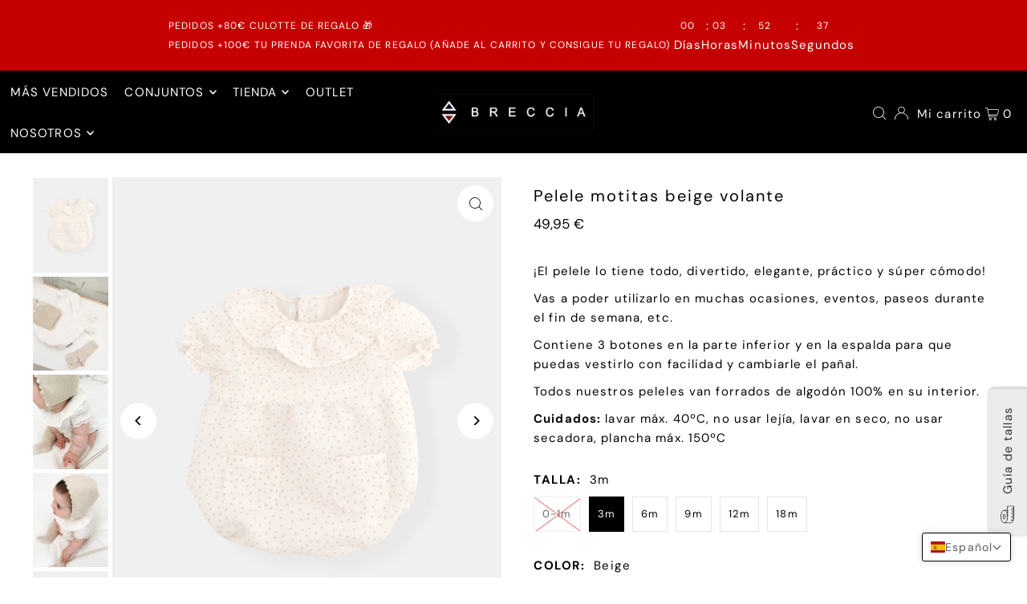

--- FILE ---
content_type: text/html; charset=utf-8
request_url: https://www.brecciaindust.com/products/pelele-motitas-beige-volante
body_size: 91323
content:
<!DOCTYPE html>
<html class="no-js" lang="es">
<head><script>GSXMLHttpRequest = XMLHttpRequest;</script><!--Content in content_for_header -->
<!--LayoutHub-Embed--><meta name="layouthub" /><link rel="stylesheet" type="text/css" href="[data-uri]" media="all">
<!--/LayoutHub-Embed--><meta charset="utf-8" />
  <meta name="viewport" content="width=device-width, initial-scale=1">

  <!-- Establish early connection to external domains -->
  <link rel="preconnect" href="https://cdn.shopify.com" crossorigin>
  <link rel="preconnect" href="https://fonts.shopify.com" crossorigin>
  <link rel="preconnect" href="https://monorail-edge.shopifysvc.com">
  <link rel="preconnect" href="//ajax.googleapis.com" crossorigin /><!-- Preload onDomain stylesheets and script libraries -->
  <link rel="preload" href="//www.brecciaindust.com/cdn/shop/t/64/assets/stylesheet.css?v=24430520255839471961695213297" as="style">
  <link rel="preload" as="font" href="//www.brecciaindust.com/cdn/fonts/dm_sans/dmsans_n4.ec80bd4dd7e1a334c969c265873491ae56018d72.woff2" type="font/woff2" crossorigin>
  <link rel="preload" as="font" href="//www.brecciaindust.com/cdn/fonts/dm_sans/dmsans_n4.ec80bd4dd7e1a334c969c265873491ae56018d72.woff2" type="font/woff2" crossorigin>
  <link rel="preload" as="font" href="//www.brecciaindust.com/cdn/fonts/dm_sans/dmsans_n4.ec80bd4dd7e1a334c969c265873491ae56018d72.woff2" type="font/woff2" crossorigin>
  <link rel="preload" href="//www.brecciaindust.com/cdn/shop/t/64/assets/eventemitter3.min.js?v=148202183930229300091694692320" as="script">
  <link rel="preload" href="//www.brecciaindust.com/cdn/shop/t/64/assets/vendor-video.js?v=112486824910932804751694692320" as="script">
  <link rel="preload" href="//www.brecciaindust.com/cdn/shop/t/64/assets/theme.js?v=119951050872005511731694692320" as="script">


  <link rel="shortcut icon" href="//www.brecciaindust.com/cdn/shop/files/FAVICOM-1_d9cada16-3d8b-4457-9583-475e7f8c7ca8.png?crop=center&height=32&v=1695206631&width=32" type="image/png" />
  <link rel="canonical" href="https://www.brecciaindust.com/products/pelele-motitas-beige-volante" />

  <title>Pelele motitas beige volante &ndash; Breccia</title>
  <meta name="description" content="¡El pelele lo tiene todo, divertido, elegante, práctico y súper cómodo! Vas a poder utilizarlo en muchas ocasiones, eventos, paseos durante el fin de semana, etc. Contiene 3 botones en la parte inferior y en la espalda para que puedas vestirlo con facilidad y cambiarle el pañal. Todos nuestros peleles van forrados de a" />

  


    <meta name="twitter:card" content="summary">
    <meta name="twitter:image" content="https://www.brecciaindust.com/cdn/shop/products/image_c82761a4-2dea-4280-93e9-34764ad8803f.jpg?v=1659111732&width=1024">



<meta property="og:site_name" content="Breccia">
<meta property="og:url" content="https://www.brecciaindust.com/products/pelele-motitas-beige-volante">
<meta property="og:title" content="Pelele motitas beige volante">
<meta property="og:type" content="product">
<meta property="og:description" content="¡El pelele lo tiene todo, divertido, elegante, práctico y súper cómodo! Vas a poder utilizarlo en muchas ocasiones, eventos, paseos durante el fin de semana, etc. Contiene 3 botones en la parte inferior y en la espalda para que puedas vestirlo con facilidad y cambiarle el pañal. Todos nuestros peleles van forrados de a">

  <meta property="og:price:amount" content="49,95">
  <meta property="og:price:currency" content="EUR">

<meta property="og:image" content="http://www.brecciaindust.com/cdn/shop/products/image_4f2ec681-c1ac-4e8c-a10c-d0f4df292b15.png?v=1659111732&width=1024"><meta property="og:image" content="http://www.brecciaindust.com/cdn/shop/products/image_c82761a4-2dea-4280-93e9-34764ad8803f.jpg?v=1659111732&width=1024"><meta property="og:image" content="http://www.brecciaindust.com/cdn/shop/products/image_86129b06-9782-497a-9570-ecc658373020.jpg?v=1659111732&width=1024">



<meta name="twitter:title" content="Pelele motitas beige volante">
<meta name="twitter:description" content="¡El pelele lo tiene todo, divertido, elegante, práctico y súper cómodo! Vas a poder utilizarlo en muchas ocasiones, eventos, paseos durante el fin de semana, etc. Contiene 3 botones en la parte inferior y en la espalda para que puedas vestirlo con facilidad y cambiarle el pañal. Todos nuestros peleles van forrados de a">
<meta name="twitter:domain" content="">

  
 <script type="application/ld+json">
   {
     "@context": "https://schema.org",
     "@type": "Product",
     "id": "pelele-motitas-beige-volante",
     "url": "https:\/\/www.brecciaindust.com\/products\/pelele-motitas-beige-volante",
     "image": "\/\/www.brecciaindust.com\/cdn\/shop\/products\/image_4f2ec681-c1ac-4e8c-a10c-d0f4df292b15.png?v=1659111732\u0026width=1024",
     "name": "Pelele motitas beige volante",
     "brand": {
        "@type": "Brand",
        "name": "Breccia"
      },
     "description": "\n¡El pelele lo tiene todo, divertido, elegante, práctico y súper cómodo!\nVas a poder utilizarlo en muchas ocasiones, eventos, paseos durante el fin de semana, etc.\nContiene 3 botones en la parte inferior y en la espalda para que puedas vestirlo con facilidad y cambiarle el pañal.\nTodos nuestros peleles van forrados de algodón 100% en su interior.\nCuidados: lavar máx. 40ºC, no usar lejía, lavar en seco, no usar secadora, plancha máx. 150ºC","sku": 42644444872924,"offers": [
        
        {
           "@type": "Offer",
           "price": "49,95",
           "priceCurrency": "EUR",
           "availability": "http://schema.org/InStock",
           "priceValidUntil": "2030-01-01",
           "url": "\/products\/pelele-motitas-beige-volante"
         },
       
        {
           "@type": "Offer",
           "price": "49,95",
           "priceCurrency": "EUR",
           "availability": "http://schema.org/InStock",
           "priceValidUntil": "2030-01-01",
           "url": "\/products\/pelele-motitas-beige-volante"
         },
       
        {
           "@type": "Offer",
           "price": "49,95",
           "priceCurrency": "EUR",
           "availability": "http://schema.org/InStock",
           "priceValidUntil": "2030-01-01",
           "url": "\/products\/pelele-motitas-beige-volante"
         },
       
        {
           "@type": "Offer",
           "price": "49,95",
           "priceCurrency": "EUR",
           "availability": "http://schema.org/InStock",
           "priceValidUntil": "2030-01-01",
           "url": "\/products\/pelele-motitas-beige-volante"
         },
       
        {
           "@type": "Offer",
           "price": "49,95",
           "priceCurrency": "EUR",
           "availability": "http://schema.org/InStock",
           "priceValidUntil": "2030-01-01",
           "url": "\/products\/pelele-motitas-beige-volante"
         },
       
        {
           "@type": "Offer",
           "price": "49,95",
           "priceCurrency": "EUR",
           "availability": "http://schema.org/InStock",
           "priceValidUntil": "2030-01-01",
           "url": "\/products\/pelele-motitas-beige-volante"
         }
       
     ]}
 </script>


  <style data-shopify>
:root {
    --main-family: "DM Sans", sans-serif;
    --main-weight: 400;
    --main-style: normal;
    --main-spacing: 0.075em;
    --nav-family: "DM Sans", sans-serif;
    --nav-weight: 400;
    --nav-style: normal;
    --heading-family: "DM Sans", sans-serif;
    --heading-weight: 400;
    --heading-style: normal;
    --heading-spacing: 0.1em;

    --font-size: 15px;
    --base-font-size: 15px;
    --h1-size: 20px;
    --h2-size: 20px;
    --h3-size: 17px;
    --nav-size: 15px;
    --nav-spacing: 0.075em;
    --font-size-sm: calc(15px - 2px);

    --announcement-bar-background: #f8f3f0;
    --announcement-bar-text-color: #52463c;
    --homepage-scroll-color: #ffffff;
    --homepage-scroll-background: #000000;
    --pre-scroll-color: #ffffff;
    --pre-scroll-background: #000000;
    --scroll-color: ;
    --scroll-background: ;
    --secondary-color: rgba(0,0,0,0);
    --background: #ffffff;
    --header-color: #000000;
    --text-color: #000000;
    --sale-color: #c50000;
    --dotted-color: #e5e5e5;
    --button-color: #18c78f;
    --button-hover: #000000;
    --button-text: #ffffff;
    --secondary-button-color: #acacac;
    --secondary-button-hover: #3a3a3a;
    --secondary-button-text: #ffffff;
    --new-background: #ededed;
    --new-color: #535353;
    --sale-icon-background: #9d0000;
    --sale-icon-color: #ffffff;
    --custom-background: #000000;
    --custom-color: #fff;
    --fb-share: #8d6544;
    --tw-share: #795232;
    --pin-share: #5a3b21;
    --footer-background: #ffffff;
    --footer-text: #000000;
    --footer-button: #000000;
    --footer-button-text: #ffffff;
    --cs1-color: #000000;
    --cs1-background: #ffffff;
    --cs2-color: #000000;
    --cs2-background: #f5f5f5;
    --cs3-color: #ffffff;
    --cs3-background: #af3333;
    --custom-icon-color: var(--text-color);
    --custom-icon-background: var(--background);
    --error-msg-dark: #e81000;
    --error-msg-light: #ffeae8;
    --success-msg-dark: #007f5f;
    --success-msg-light: #e5fff8;
    --free-shipping-bg: #fafafa;
    --free-shipping-text: #000000;
    --error-color: #c50000;
    --error-color-light: #ffc5c5;
    --keyboard-focus: #ACACAC;
    --focus-border-style: dotted;
    --focus-border-weight: 1px;
    --section-padding: 50px;
    --section-title-align: center;
    --section-title-border: 1px;
    --border-width: 100px;
    --grid-column-gap: px;
    --details-align: center;
    --select-arrow-bg: url(//www.brecciaindust.com/cdn/shop/t/64/assets/select-arrow.png?v=112595941721225094991694692320);
    --icon-border-color: #e6e6e6;
    --color-filter-size: 18px;
    --disabled-text: #808080;
    --listing-size-color: #666666;

    --upsell-border-color: #f2f2f2;

    --star-active: rgb(0, 0, 0);
    --star-inactive: rgb(204, 204, 204);

    --color-body-text: var(--text-color);
    --color-body: var(--background);
    --color-bg: var(--background);

    --section-background: transparent;
    --section-overlay-color: 0, 0, 0;
    --section-overlay-opacity: 0;
    --placeholder-background: rgba(0, 0, 0, 0.7);
    --placeholder-fill: rgba(0, 0, 0, 0.3);

    --line-item-transform: scale(0.8) translateY(calc(-25px - 0.25em)) translateX(10px);

  }
  @media (max-width: 740px) {
     :root {
       --font-size: calc(15px - (15px * 0.15));
       --nav-size: calc(15px - (15px * 0.15));
       --h1-size: calc(20px - (20px * 0.15));
       --h2-size: calc(20px - (20px * 0.15));
       --h3-size: calc(17px - (17px * 0.15));
     }
   }
</style>


  <link rel="stylesheet" href="//www.brecciaindust.com/cdn/shop/t/64/assets/stylesheet.css?v=24430520255839471961695213297" type="text/css">

  <style>
  @font-face {
  font-family: "DM Sans";
  font-weight: 400;
  font-style: normal;
  font-display: swap;
  src: url("//www.brecciaindust.com/cdn/fonts/dm_sans/dmsans_n4.ec80bd4dd7e1a334c969c265873491ae56018d72.woff2") format("woff2"),
       url("//www.brecciaindust.com/cdn/fonts/dm_sans/dmsans_n4.87bdd914d8a61247b911147ae68e754d695c58a6.woff") format("woff");
}

  @font-face {
  font-family: "DM Sans";
  font-weight: 400;
  font-style: normal;
  font-display: swap;
  src: url("//www.brecciaindust.com/cdn/fonts/dm_sans/dmsans_n4.ec80bd4dd7e1a334c969c265873491ae56018d72.woff2") format("woff2"),
       url("//www.brecciaindust.com/cdn/fonts/dm_sans/dmsans_n4.87bdd914d8a61247b911147ae68e754d695c58a6.woff") format("woff");
}

  @font-face {
  font-family: "DM Sans";
  font-weight: 400;
  font-style: normal;
  font-display: swap;
  src: url("//www.brecciaindust.com/cdn/fonts/dm_sans/dmsans_n4.ec80bd4dd7e1a334c969c265873491ae56018d72.woff2") format("woff2"),
       url("//www.brecciaindust.com/cdn/fonts/dm_sans/dmsans_n4.87bdd914d8a61247b911147ae68e754d695c58a6.woff") format("woff");
}

  @font-face {
  font-family: "DM Sans";
  font-weight: 700;
  font-style: normal;
  font-display: swap;
  src: url("//www.brecciaindust.com/cdn/fonts/dm_sans/dmsans_n7.97e21d81502002291ea1de8aefb79170c6946ce5.woff2") format("woff2"),
       url("//www.brecciaindust.com/cdn/fonts/dm_sans/dmsans_n7.af5c214f5116410ca1d53a2090665620e78e2e1b.woff") format("woff");
}

  @font-face {
  font-family: "DM Sans";
  font-weight: 400;
  font-style: italic;
  font-display: swap;
  src: url("//www.brecciaindust.com/cdn/fonts/dm_sans/dmsans_i4.b8fe05e69ee95d5a53155c346957d8cbf5081c1a.woff2") format("woff2"),
       url("//www.brecciaindust.com/cdn/fonts/dm_sans/dmsans_i4.403fe28ee2ea63e142575c0aa47684d65f8c23a0.woff") format("woff");
}

  @font-face {
  font-family: "DM Sans";
  font-weight: 700;
  font-style: italic;
  font-display: swap;
  src: url("//www.brecciaindust.com/cdn/fonts/dm_sans/dmsans_i7.52b57f7d7342eb7255084623d98ab83fd96e7f9b.woff2") format("woff2"),
       url("//www.brecciaindust.com/cdn/fonts/dm_sans/dmsans_i7.d5e14ef18a1d4a8ce78a4187580b4eb1759c2eda.woff") format("woff");
}

  </style>

  <script>window.performance && window.performance.mark && window.performance.mark('shopify.content_for_header.start');</script><meta name="google-site-verification" content="3Q4HN7c6823rRXFVvDTGCPOSSm0fvOqaqor9gh2csnc">
<meta id="shopify-digital-wallet" name="shopify-digital-wallet" content="/8644165690/digital_wallets/dialog">
<meta name="shopify-checkout-api-token" content="7dc5327563363fb8bc1b70ce57b52fc3">
<meta id="in-context-paypal-metadata" data-shop-id="8644165690" data-venmo-supported="false" data-environment="production" data-locale="es_ES" data-paypal-v4="true" data-currency="EUR">
<link rel="alternate" hreflang="x-default" href="https://www.brecciaindust.com/products/pelele-motitas-beige-volante">
<link rel="alternate" hreflang="es" href="https://www.brecciaindust.com/products/pelele-motitas-beige-volante">
<link rel="alternate" hreflang="fr" href="https://www.brecciaindust.com/fr/products/pelele-motitas-beige-volante">
<link rel="alternate" hreflang="it" href="https://www.brecciaindust.com/it/products/pelele-motitas-beige-volante">
<link rel="alternate" hreflang="en" href="https://www.brecciaindust.com/en/products/pelele-motitas-beige-volante">
<link rel="alternate" type="application/json+oembed" href="https://www.brecciaindust.com/products/pelele-motitas-beige-volante.oembed">
<script async="async" src="/checkouts/internal/preloads.js?locale=es-ES"></script>
<link rel="preconnect" href="https://shop.app" crossorigin="anonymous">
<script async="async" src="https://shop.app/checkouts/internal/preloads.js?locale=es-ES&shop_id=8644165690" crossorigin="anonymous"></script>
<script id="apple-pay-shop-capabilities" type="application/json">{"shopId":8644165690,"countryCode":"ES","currencyCode":"EUR","merchantCapabilities":["supports3DS"],"merchantId":"gid:\/\/shopify\/Shop\/8644165690","merchantName":"Breccia","requiredBillingContactFields":["postalAddress","email","phone"],"requiredShippingContactFields":["postalAddress","email","phone"],"shippingType":"shipping","supportedNetworks":["visa","maestro","masterCard","amex"],"total":{"type":"pending","label":"Breccia","amount":"1.00"},"shopifyPaymentsEnabled":true,"supportsSubscriptions":true}</script>
<script id="shopify-features" type="application/json">{"accessToken":"7dc5327563363fb8bc1b70ce57b52fc3","betas":["rich-media-storefront-analytics"],"domain":"www.brecciaindust.com","predictiveSearch":true,"shopId":8644165690,"locale":"es"}</script>
<script>var Shopify = Shopify || {};
Shopify.shop = "brecciaco.myshopify.com";
Shopify.locale = "es";
Shopify.currency = {"active":"EUR","rate":"1.0"};
Shopify.country = "ES";
Shopify.theme = {"name":"Copia actualizada de Icon","id":152998379869,"schema_name":"Icon","schema_version":"10.0.0","theme_store_id":686,"role":"main"};
Shopify.theme.handle = "null";
Shopify.theme.style = {"id":null,"handle":null};
Shopify.cdnHost = "www.brecciaindust.com/cdn";
Shopify.routes = Shopify.routes || {};
Shopify.routes.root = "/";</script>
<script type="module">!function(o){(o.Shopify=o.Shopify||{}).modules=!0}(window);</script>
<script>!function(o){function n(){var o=[];function n(){o.push(Array.prototype.slice.apply(arguments))}return n.q=o,n}var t=o.Shopify=o.Shopify||{};t.loadFeatures=n(),t.autoloadFeatures=n()}(window);</script>
<script>
  window.ShopifyPay = window.ShopifyPay || {};
  window.ShopifyPay.apiHost = "shop.app\/pay";
  window.ShopifyPay.redirectState = null;
</script>
<script id="shop-js-analytics" type="application/json">{"pageType":"product"}</script>
<script defer="defer" async type="module" src="//www.brecciaindust.com/cdn/shopifycloud/shop-js/modules/v2/client.init-shop-cart-sync_2Gr3Q33f.es.esm.js"></script>
<script defer="defer" async type="module" src="//www.brecciaindust.com/cdn/shopifycloud/shop-js/modules/v2/chunk.common_noJfOIa7.esm.js"></script>
<script defer="defer" async type="module" src="//www.brecciaindust.com/cdn/shopifycloud/shop-js/modules/v2/chunk.modal_Deo2FJQo.esm.js"></script>
<script type="module">
  await import("//www.brecciaindust.com/cdn/shopifycloud/shop-js/modules/v2/client.init-shop-cart-sync_2Gr3Q33f.es.esm.js");
await import("//www.brecciaindust.com/cdn/shopifycloud/shop-js/modules/v2/chunk.common_noJfOIa7.esm.js");
await import("//www.brecciaindust.com/cdn/shopifycloud/shop-js/modules/v2/chunk.modal_Deo2FJQo.esm.js");

  window.Shopify.SignInWithShop?.initShopCartSync?.({"fedCMEnabled":true,"windoidEnabled":true});

</script>
<script>
  window.Shopify = window.Shopify || {};
  if (!window.Shopify.featureAssets) window.Shopify.featureAssets = {};
  window.Shopify.featureAssets['shop-js'] = {"shop-cart-sync":["modules/v2/client.shop-cart-sync_CLKquFP5.es.esm.js","modules/v2/chunk.common_noJfOIa7.esm.js","modules/v2/chunk.modal_Deo2FJQo.esm.js"],"init-fed-cm":["modules/v2/client.init-fed-cm_UIHl99eI.es.esm.js","modules/v2/chunk.common_noJfOIa7.esm.js","modules/v2/chunk.modal_Deo2FJQo.esm.js"],"shop-cash-offers":["modules/v2/client.shop-cash-offers_CmfU17z0.es.esm.js","modules/v2/chunk.common_noJfOIa7.esm.js","modules/v2/chunk.modal_Deo2FJQo.esm.js"],"shop-login-button":["modules/v2/client.shop-login-button_TNcmr2ON.es.esm.js","modules/v2/chunk.common_noJfOIa7.esm.js","modules/v2/chunk.modal_Deo2FJQo.esm.js"],"pay-button":["modules/v2/client.pay-button_Bev6HBFS.es.esm.js","modules/v2/chunk.common_noJfOIa7.esm.js","modules/v2/chunk.modal_Deo2FJQo.esm.js"],"shop-button":["modules/v2/client.shop-button_D1FAYBb2.es.esm.js","modules/v2/chunk.common_noJfOIa7.esm.js","modules/v2/chunk.modal_Deo2FJQo.esm.js"],"avatar":["modules/v2/client.avatar_BTnouDA3.es.esm.js"],"init-windoid":["modules/v2/client.init-windoid_DEZXpPDW.es.esm.js","modules/v2/chunk.common_noJfOIa7.esm.js","modules/v2/chunk.modal_Deo2FJQo.esm.js"],"init-shop-for-new-customer-accounts":["modules/v2/client.init-shop-for-new-customer-accounts_BplbpZyb.es.esm.js","modules/v2/client.shop-login-button_TNcmr2ON.es.esm.js","modules/v2/chunk.common_noJfOIa7.esm.js","modules/v2/chunk.modal_Deo2FJQo.esm.js"],"init-shop-email-lookup-coordinator":["modules/v2/client.init-shop-email-lookup-coordinator_HqkMc84a.es.esm.js","modules/v2/chunk.common_noJfOIa7.esm.js","modules/v2/chunk.modal_Deo2FJQo.esm.js"],"init-shop-cart-sync":["modules/v2/client.init-shop-cart-sync_2Gr3Q33f.es.esm.js","modules/v2/chunk.common_noJfOIa7.esm.js","modules/v2/chunk.modal_Deo2FJQo.esm.js"],"shop-toast-manager":["modules/v2/client.shop-toast-manager_SugAQS8a.es.esm.js","modules/v2/chunk.common_noJfOIa7.esm.js","modules/v2/chunk.modal_Deo2FJQo.esm.js"],"init-customer-accounts":["modules/v2/client.init-customer-accounts_fxIyJgvX.es.esm.js","modules/v2/client.shop-login-button_TNcmr2ON.es.esm.js","modules/v2/chunk.common_noJfOIa7.esm.js","modules/v2/chunk.modal_Deo2FJQo.esm.js"],"init-customer-accounts-sign-up":["modules/v2/client.init-customer-accounts-sign-up_DnItKKRk.es.esm.js","modules/v2/client.shop-login-button_TNcmr2ON.es.esm.js","modules/v2/chunk.common_noJfOIa7.esm.js","modules/v2/chunk.modal_Deo2FJQo.esm.js"],"shop-follow-button":["modules/v2/client.shop-follow-button_Bfwbpk3m.es.esm.js","modules/v2/chunk.common_noJfOIa7.esm.js","modules/v2/chunk.modal_Deo2FJQo.esm.js"],"checkout-modal":["modules/v2/client.checkout-modal_BA6xEtNy.es.esm.js","modules/v2/chunk.common_noJfOIa7.esm.js","modules/v2/chunk.modal_Deo2FJQo.esm.js"],"shop-login":["modules/v2/client.shop-login_D2RP8Rbe.es.esm.js","modules/v2/chunk.common_noJfOIa7.esm.js","modules/v2/chunk.modal_Deo2FJQo.esm.js"],"lead-capture":["modules/v2/client.lead-capture_Dq1M6aah.es.esm.js","modules/v2/chunk.common_noJfOIa7.esm.js","modules/v2/chunk.modal_Deo2FJQo.esm.js"],"payment-terms":["modules/v2/client.payment-terms_DYWUeaxY.es.esm.js","modules/v2/chunk.common_noJfOIa7.esm.js","modules/v2/chunk.modal_Deo2FJQo.esm.js"]};
</script>
<script>(function() {
  var isLoaded = false;
  function asyncLoad() {
    if (isLoaded) return;
    isLoaded = true;
    var urls = ["https:\/\/app.layouthub.com\/shopify\/layouthub.js?shop=brecciaco.myshopify.com","https:\/\/gcc.metizapps.com\/assets\/js\/app.js?shop=brecciaco.myshopify.com","https:\/\/cdn.shopify.com\/s\/files\/1\/0033\/3538\/9233\/files\/pct_15countaug26paidd24_free1.js?v=1600324071\u0026shop=brecciaco.myshopify.com","\/\/swymv3starter-01.azureedge.net\/code\/swym-shopify.js?shop=brecciaco.myshopify.com","https:\/\/cdn.weglot.com\/weglot_script_tag.js?shop=brecciaco.myshopify.com","https:\/\/cookie-bar.conversionbear.com\/script?app=cookie_consent\u0026shop=brecciaco.myshopify.com","https:\/\/s3.eu-west-1.amazonaws.com\/production-klarna-il-shopify-osm\/a6c5e37d3b587ca7438f15aa90b429b47085a035\/brecciaco.myshopify.com-1708618957799.js?shop=brecciaco.myshopify.com","\/\/cdn.shopify.com\/proxy\/103d450391c68fb2a89d28def946652267cee952983712bbb1d6a4ba699e6737\/cdn.shopify.com\/s\/files\/1\/0875\/2064\/files\/easystock-storefront-0.10.17.min.js?shop=brecciaco.myshopify.com\u0026sp-cache-control=cHVibGljLCBtYXgtYWdlPTkwMA","https:\/\/cdn.hextom.com\/js\/eventpromotionbar.js?shop=brecciaco.myshopify.com"];
    for (var i = 0; i < urls.length; i++) {
      var s = document.createElement('script');
      s.type = 'text/javascript';
      s.async = true;
      s.src = urls[i];
      var x = document.getElementsByTagName('script')[0];
      x.parentNode.insertBefore(s, x);
    }
  };
  if(window.attachEvent) {
    window.attachEvent('onload', asyncLoad);
  } else {
    window.addEventListener('load', asyncLoad, false);
  }
})();</script>
<script id="__st">var __st={"a":8644165690,"offset":3600,"reqid":"a3ae5956-daba-4054-a3a7-2a4b75ddb834-1769108833","pageurl":"www.brecciaindust.com\/products\/pelele-motitas-beige-volante","u":"56fa23028291","p":"product","rtyp":"product","rid":7586189770972};</script>
<script>window.ShopifyPaypalV4VisibilityTracking = true;</script>
<script id="captcha-bootstrap">!function(){'use strict';const t='contact',e='account',n='new_comment',o=[[t,t],['blogs',n],['comments',n],[t,'customer']],c=[[e,'customer_login'],[e,'guest_login'],[e,'recover_customer_password'],[e,'create_customer']],r=t=>t.map((([t,e])=>`form[action*='/${t}']:not([data-nocaptcha='true']) input[name='form_type'][value='${e}']`)).join(','),a=t=>()=>t?[...document.querySelectorAll(t)].map((t=>t.form)):[];function s(){const t=[...o],e=r(t);return a(e)}const i='password',u='form_key',d=['recaptcha-v3-token','g-recaptcha-response','h-captcha-response',i],f=()=>{try{return window.sessionStorage}catch{return}},m='__shopify_v',_=t=>t.elements[u];function p(t,e,n=!1){try{const o=window.sessionStorage,c=JSON.parse(o.getItem(e)),{data:r}=function(t){const{data:e,action:n}=t;return t[m]||n?{data:e,action:n}:{data:t,action:n}}(c);for(const[e,n]of Object.entries(r))t.elements[e]&&(t.elements[e].value=n);n&&o.removeItem(e)}catch(o){console.error('form repopulation failed',{error:o})}}const l='form_type',E='cptcha';function T(t){t.dataset[E]=!0}const w=window,h=w.document,L='Shopify',v='ce_forms',y='captcha';let A=!1;((t,e)=>{const n=(g='f06e6c50-85a8-45c8-87d0-21a2b65856fe',I='https://cdn.shopify.com/shopifycloud/storefront-forms-hcaptcha/ce_storefront_forms_captcha_hcaptcha.v1.5.2.iife.js',D={infoText:'Protegido por hCaptcha',privacyText:'Privacidad',termsText:'Términos'},(t,e,n)=>{const o=w[L][v],c=o.bindForm;if(c)return c(t,g,e,D).then(n);var r;o.q.push([[t,g,e,D],n]),r=I,A||(h.body.append(Object.assign(h.createElement('script'),{id:'captcha-provider',async:!0,src:r})),A=!0)});var g,I,D;w[L]=w[L]||{},w[L][v]=w[L][v]||{},w[L][v].q=[],w[L][y]=w[L][y]||{},w[L][y].protect=function(t,e){n(t,void 0,e),T(t)},Object.freeze(w[L][y]),function(t,e,n,w,h,L){const[v,y,A,g]=function(t,e,n){const i=e?o:[],u=t?c:[],d=[...i,...u],f=r(d),m=r(i),_=r(d.filter((([t,e])=>n.includes(e))));return[a(f),a(m),a(_),s()]}(w,h,L),I=t=>{const e=t.target;return e instanceof HTMLFormElement?e:e&&e.form},D=t=>v().includes(t);t.addEventListener('submit',(t=>{const e=I(t);if(!e)return;const n=D(e)&&!e.dataset.hcaptchaBound&&!e.dataset.recaptchaBound,o=_(e),c=g().includes(e)&&(!o||!o.value);(n||c)&&t.preventDefault(),c&&!n&&(function(t){try{if(!f())return;!function(t){const e=f();if(!e)return;const n=_(t);if(!n)return;const o=n.value;o&&e.removeItem(o)}(t);const e=Array.from(Array(32),(()=>Math.random().toString(36)[2])).join('');!function(t,e){_(t)||t.append(Object.assign(document.createElement('input'),{type:'hidden',name:u})),t.elements[u].value=e}(t,e),function(t,e){const n=f();if(!n)return;const o=[...t.querySelectorAll(`input[type='${i}']`)].map((({name:t})=>t)),c=[...d,...o],r={};for(const[a,s]of new FormData(t).entries())c.includes(a)||(r[a]=s);n.setItem(e,JSON.stringify({[m]:1,action:t.action,data:r}))}(t,e)}catch(e){console.error('failed to persist form',e)}}(e),e.submit())}));const S=(t,e)=>{t&&!t.dataset[E]&&(n(t,e.some((e=>e===t))),T(t))};for(const o of['focusin','change'])t.addEventListener(o,(t=>{const e=I(t);D(e)&&S(e,y())}));const B=e.get('form_key'),M=e.get(l),P=B&&M;t.addEventListener('DOMContentLoaded',(()=>{const t=y();if(P)for(const e of t)e.elements[l].value===M&&p(e,B);[...new Set([...A(),...v().filter((t=>'true'===t.dataset.shopifyCaptcha))])].forEach((e=>S(e,t)))}))}(h,new URLSearchParams(w.location.search),n,t,e,['guest_login'])})(!0,!1)}();</script>
<script integrity="sha256-4kQ18oKyAcykRKYeNunJcIwy7WH5gtpwJnB7kiuLZ1E=" data-source-attribution="shopify.loadfeatures" defer="defer" src="//www.brecciaindust.com/cdn/shopifycloud/storefront/assets/storefront/load_feature-a0a9edcb.js" crossorigin="anonymous"></script>
<script crossorigin="anonymous" defer="defer" src="//www.brecciaindust.com/cdn/shopifycloud/storefront/assets/shopify_pay/storefront-65b4c6d7.js?v=20250812"></script>
<script data-source-attribution="shopify.dynamic_checkout.dynamic.init">var Shopify=Shopify||{};Shopify.PaymentButton=Shopify.PaymentButton||{isStorefrontPortableWallets:!0,init:function(){window.Shopify.PaymentButton.init=function(){};var t=document.createElement("script");t.src="https://www.brecciaindust.com/cdn/shopifycloud/portable-wallets/latest/portable-wallets.es.js",t.type="module",document.head.appendChild(t)}};
</script>
<script data-source-attribution="shopify.dynamic_checkout.buyer_consent">
  function portableWalletsHideBuyerConsent(e){var t=document.getElementById("shopify-buyer-consent"),n=document.getElementById("shopify-subscription-policy-button");t&&n&&(t.classList.add("hidden"),t.setAttribute("aria-hidden","true"),n.removeEventListener("click",e))}function portableWalletsShowBuyerConsent(e){var t=document.getElementById("shopify-buyer-consent"),n=document.getElementById("shopify-subscription-policy-button");t&&n&&(t.classList.remove("hidden"),t.removeAttribute("aria-hidden"),n.addEventListener("click",e))}window.Shopify?.PaymentButton&&(window.Shopify.PaymentButton.hideBuyerConsent=portableWalletsHideBuyerConsent,window.Shopify.PaymentButton.showBuyerConsent=portableWalletsShowBuyerConsent);
</script>
<script data-source-attribution="shopify.dynamic_checkout.cart.bootstrap">document.addEventListener("DOMContentLoaded",(function(){function t(){return document.querySelector("shopify-accelerated-checkout-cart, shopify-accelerated-checkout")}if(t())Shopify.PaymentButton.init();else{new MutationObserver((function(e,n){t()&&(Shopify.PaymentButton.init(),n.disconnect())})).observe(document.body,{childList:!0,subtree:!0})}}));
</script>
<link id="shopify-accelerated-checkout-styles" rel="stylesheet" media="screen" href="https://www.brecciaindust.com/cdn/shopifycloud/portable-wallets/latest/accelerated-checkout-backwards-compat.css" crossorigin="anonymous">
<style id="shopify-accelerated-checkout-cart">
        #shopify-buyer-consent {
  margin-top: 1em;
  display: inline-block;
  width: 100%;
}

#shopify-buyer-consent.hidden {
  display: none;
}

#shopify-subscription-policy-button {
  background: none;
  border: none;
  padding: 0;
  text-decoration: underline;
  font-size: inherit;
  cursor: pointer;
}

#shopify-subscription-policy-button::before {
  box-shadow: none;
}

      </style>

<script>window.performance && window.performance.mark && window.performance.mark('shopify.content_for_header.end');</script>


<!-- BEGIN app block: shopify://apps/t-lab-ai-language-translate/blocks/language_switcher/b5b83690-efd4-434d-8c6a-a5cef4019faf --><!-- BEGIN app snippet: switcher_styling -->

<link href="//cdn.shopify.com/extensions/019bb762-7264-7b99-8d86-32684349d784/content-translation-297/assets/advanced-switcher.css" rel="stylesheet" type="text/css" media="all" />

<style>
  .tl-switcher-container.tl-custom-position {
    border-width: 1px;
    border-style: solid;
    border-color: #000000;
    background-color: #ffffff;
  }

  .tl-custom-position.top-right {
    top: 55px;
    right: 20px;
    bottom: auto;
    left: auto;
  }

  .tl-custom-position.top-left {
    top: 55px;
    right: auto;
    bottom: auto;
    left: 20px;
  }

  .tl-custom-position.bottom-left {
    position: fixed;
    top: auto;
    right: auto;
    bottom: 20px;
    left: 20px;
  }

  .tl-custom-position.bottom-right {
    position: fixed;
    top: auto;
    right: 20px;
    bottom: 20px;
    left: auto;
  }

  .tl-custom-position > div {
    font-size: 14px;
    color: #5c5c5c;
  }

  .tl-custom-position .tl-label {
    color: #5c5c5c;
  }

  .tl-dropdown,
  .tl-overlay,
  .tl-options {
    display: none;
  }

  .tl-dropdown.bottom-right,
  .tl-dropdown.bottom-left {
    bottom: 100%;
    top: auto;
  }

  .tl-dropdown.top-right,
  .tl-dropdown.bottom-right {
    right: 0;
    left: auto;
  }

  .tl-options.bottom-right,
  .tl-options.bottom-left {
    bottom: 100%;
    top: auto;
  }

  .tl-options.top-right,
  .tl-options.bottom-right {
    right: 0;
    left: auto;
  }

  div:not(.tl-inner) > .tl-switcher .tl-select,
  div.tl-selections {
    border-width: 0px;
  }

  

  
</style>
<!-- END app snippet -->

<script type="text/template" id="tl-switcher-template">
  <div class="tl-switcher-container hidden bottom-right">
    
        <!-- BEGIN app snippet: language_form --><div class="tl-switcher tl-language"><form method="post" action="/localization" id="localization_form" accept-charset="UTF-8" class="shopify-localization-form" enctype="multipart/form-data"><input type="hidden" name="form_type" value="localization" /><input type="hidden" name="utf8" value="✓" /><input type="hidden" name="_method" value="put" /><input type="hidden" name="return_to" value="/products/pelele-motitas-beige-volante" />
    <div class="tl-select">
      
          <img
            class="tl-flag"
            loading="lazy"
            width="20"
            height="18"
            alt="Language switcher country flag for Español"
            src="https://cdn.shopify.com/extensions/019bb762-7264-7b99-8d86-32684349d784/content-translation-297/assets/es.svg"
          >
            <span class="tl-label tl-name">Español</span>
      
    </div>
    <ul class="tl-options bottom-right" role="list">
      
          <li
            class="tl-option active"
            data-value="es"
          >
              <img
                class="tl-flag"
                loading="lazy"
                width="20"
                height="18"
                alt="Language dropdown option country flag for Español"
                src="https://cdn.shopify.com/extensions/019bb762-7264-7b99-8d86-32684349d784/content-translation-297/assets/es.svg"
              >
                <span class="tl-label tl-name" for="Español">Español</span>
          </li>
          <li
            class="tl-option "
            data-value="fr"
          >
              <img
                class="tl-flag"
                loading="lazy"
                width="20"
                height="18"
                alt="Language dropdown option country flag for français"
                src="https://cdn.shopify.com/extensions/019bb762-7264-7b99-8d86-32684349d784/content-translation-297/assets/fr.svg"
              >
                <span class="tl-label tl-name" for="français">français</span>
          </li>
          <li
            class="tl-option "
            data-value="it"
          >
              <img
                class="tl-flag"
                loading="lazy"
                width="20"
                height="18"
                alt="Language dropdown option country flag for Italiano"
                src="https://cdn.shopify.com/extensions/019bb762-7264-7b99-8d86-32684349d784/content-translation-297/assets/it.svg"
              >
                <span class="tl-label tl-name" for="Italiano">Italiano</span>
          </li>
          <li
            class="tl-option "
            data-value="en"
          >
              <img
                class="tl-flag"
                loading="lazy"
                width="20"
                height="18"
                alt="Language dropdown option country flag for English"
                src="https://cdn.shopify.com/extensions/019bb762-7264-7b99-8d86-32684349d784/content-translation-297/assets/gb.svg"
              >
                <span class="tl-label tl-name" for="English">English</span>
          </li>
      
    </ul>
    <input type="hidden" name="country_code" value="ES">
    <input type="hidden" name="language_code" value="es"></form>
</div>
<!-- END app snippet -->

      
    <!-- BEGIN app snippet: language_form2 --><div class="tl-languages-unwrap" style="display: none;"><form method="post" action="/localization" id="localization_form" accept-charset="UTF-8" class="shopify-localization-form" enctype="multipart/form-data"><input type="hidden" name="form_type" value="localization" /><input type="hidden" name="utf8" value="✓" /><input type="hidden" name="_method" value="put" /><input type="hidden" name="return_to" value="/products/pelele-motitas-beige-volante" />
    <ul class="tl-options" role="list">
      
          <li
            class="tl-option active"
            data-value="es"
          >
                <span class="tl-label tl-name" for="Español">Español</span>
          </li>
          <li
            class="tl-option "
            data-value="fr"
          >
                <span class="tl-label tl-name" for="français">français</span>
          </li>
          <li
            class="tl-option "
            data-value="it"
          >
                <span class="tl-label tl-name" for="Italiano">Italiano</span>
          </li>
          <li
            class="tl-option "
            data-value="en"
          >
                <span class="tl-label tl-name" for="English">English</span>
          </li>
      
    </ul>
    <input type="hidden" name="country_code" value="ES">
    <input type="hidden" name="language_code" value="es"></form>
</div>
<!-- END app snippet -->
  </div>
</script>

<!-- BEGIN app snippet: switcher_init_script --><script>
  "use strict";
  (()=>{let s="tlSwitcherReady",l="hidden";function c(i,r,t=0){var e=i.map(function(e){return document.querySelector(e)});if(e.every(function(e){return!!e}))r(e);else{let e=new MutationObserver(function(e,t){var n=i.map(function(e){return document.querySelector(e)});n.every(function(e){return!!e})&&(t.disconnect(),r(n))});e.observe(document.documentElement,{childList:!0,subtree:!0}),0<t&&setTimeout(function(){e.disconnect()},t)}}let a=function(c,a){return function(t){var n=t[0],i=t[1];if(n&&i){var r=n.cloneNode(!0);let e=!1;switch(a){case"before":var o=i.parentElement;o&&(o.insertBefore(r,i),e=!0);break;case"after":o=i.parentElement;o&&(o.insertBefore(r,i.nextSibling),e=!0);break;case"in-element-prepend":o=i.firstChild;i.insertBefore(r,o),e=!0;break;case"in-element":i.appendChild(r),e=!0}e&&(r instanceof HTMLElement&&(r.classList.add(c),r.classList.remove(l)),t=new CustomEvent(s,{detail:{switcherElement:r}}),document.dispatchEvent(t))}}};function r(e){switch(e.switcherPosition){case"header":t=e.switcherPrototypeSelector,i=e.headerRelativePosition,r=e.mobileRefElement,o=e.mobileRelativePosition,(n=e.headerRefElement)&&n.split(",").map(e=>e.trim()).filter(Boolean).forEach(e=>{c([t,e],a("desktop",i),3e3)}),r&&r.split(",").map(e=>e.trim()).filter(Boolean).forEach(e=>{c([t,e],a("mobile",o))});break;case"custom":n=e.switcherPrototypeSelector,(n=document.querySelector(n))&&(n.classList.add("tl-custom-position"),n.classList.remove(l),n=new CustomEvent(s,{detail:{switcherElement:n}}),document.dispatchEvent(n))}var t,n,i,r,o}void 0===window.TranslationLab&&(window.TranslationLab={}),window.TranslationLab.Switcher={configure:function(i){c(["body"],e=>{var t,n=document.getElementById("tl-switcher-template");n&&((t=document.createElement("div")).innerHTML=n.innerHTML,n=t.querySelector(".tl-switcher-container"))&&(t=n.cloneNode(!0),e[0])&&e[0].appendChild(t),r(i)})}}})();
</script><!-- END app snippet -->

<script>
  (function () {

    var enabledShopCurrenciesJson = '[{"name":"United Arab Emirates Dirham","iso_code":"AED","symbol":"د.إ"},{"name":"Canadian Dollar","iso_code":"CAD","symbol":"$"},{"name":"Swiss Franc","iso_code":"CHF","symbol":"CHF"},{"name":"Chinese Renminbi Yuan","iso_code":"CNY","symbol":"¥"},{"name":"Czech Koruna","iso_code":"CZK","symbol":"Kč"},{"name":"Danish Krone","iso_code":"DKK","symbol":"kr."},{"name":"Euro","iso_code":"EUR","symbol":"€"},{"name":"British Pound","iso_code":"GBP","symbol":"£"},{"name":"Hong Kong Dollar","iso_code":"HKD","symbol":"$"},{"name":"Hungarian Forint","iso_code":"HUF","symbol":"Ft"},{"name":"Indonesian Rupiah","iso_code":"IDR","symbol":"Rp"},{"name":"Indian Rupee","iso_code":"INR","symbol":"₹"},{"name":"Icelandic Króna","iso_code":"ISK","symbol":"kr"},{"name":"Japanese Yen","iso_code":"JPY","symbol":"¥"},{"name":"South Korean Won","iso_code":"KRW","symbol":"₩"},{"name":"Peruvian Sol","iso_code":"PEN","symbol":"S/"},{"name":"Polish Złoty","iso_code":"PLN","symbol":"zł"},{"name":"Qatari Riyal","iso_code":"QAR","symbol":"ر.ق"},{"name":"Romanian Leu","iso_code":"RON","symbol":"Lei"},{"name":"Serbian Dinar","iso_code":"RSD","symbol":"РСД"},{"name":"Saudi Riyal","iso_code":"SAR","symbol":"ر.س"},{"name":"Swedish Krona","iso_code":"SEK","symbol":"kr"},{"name":"Singapore Dollar","iso_code":"SGD","symbol":"$"},{"name":"United States Dollar","iso_code":"USD","symbol":"$"}]';
    var availableCountriesJson = '[{"name":"Alemania","iso_code":"DE","currency_code":"EUR"},{"name":"Andorra","iso_code":"AD","currency_code":"EUR"},{"name":"Arabia Saudí","iso_code":"SA","currency_code":"SAR"},{"name":"Argentina","iso_code":"AR","currency_code":"EUR"},{"name":"Austria","iso_code":"AT","currency_code":"EUR"},{"name":"Bélgica","iso_code":"BE","currency_code":"EUR"},{"name":"Brasil","iso_code":"BR","currency_code":"EUR"},{"name":"Bulgaria","iso_code":"BG","currency_code":"EUR"},{"name":"Canadá","iso_code":"CA","currency_code":"CAD"},{"name":"Catar","iso_code":"QA","currency_code":"QAR"},{"name":"Chequia","iso_code":"CZ","currency_code":"CZK"},{"name":"China","iso_code":"CN","currency_code":"CNY"},{"name":"Chipre","iso_code":"CY","currency_code":"EUR"},{"name":"Corea del Sur","iso_code":"KR","currency_code":"KRW"},{"name":"Croacia","iso_code":"HR","currency_code":"EUR"},{"name":"Dinamarca","iso_code":"DK","currency_code":"DKK"},{"name":"Emiratos Árabes Unidos","iso_code":"AE","currency_code":"AED"},{"name":"Eslovaquia","iso_code":"SK","currency_code":"EUR"},{"name":"Eslovenia","iso_code":"SI","currency_code":"EUR"},{"name":"España","iso_code":"ES","currency_code":"EUR"},{"name":"Estados Unidos","iso_code":"US","currency_code":"USD"},{"name":"Estonia","iso_code":"EE","currency_code":"EUR"},{"name":"Finlandia","iso_code":"FI","currency_code":"EUR"},{"name":"Francia","iso_code":"FR","currency_code":"EUR"},{"name":"Grecia","iso_code":"GR","currency_code":"EUR"},{"name":"Hungría","iso_code":"HU","currency_code":"HUF"},{"name":"India","iso_code":"IN","currency_code":"INR"},{"name":"Indonesia","iso_code":"ID","currency_code":"IDR"},{"name":"Irlanda","iso_code":"IE","currency_code":"EUR"},{"name":"Islandia","iso_code":"IS","currency_code":"ISK"},{"name":"Italia","iso_code":"IT","currency_code":"EUR"},{"name":"Japón","iso_code":"JP","currency_code":"JPY"},{"name":"Letonia","iso_code":"LV","currency_code":"EUR"},{"name":"Liechtenstein","iso_code":"LI","currency_code":"CHF"},{"name":"Lituania","iso_code":"LT","currency_code":"EUR"},{"name":"Luxemburgo","iso_code":"LU","currency_code":"EUR"},{"name":"México","iso_code":"MX","currency_code":"EUR"},{"name":"Montenegro","iso_code":"ME","currency_code":"EUR"},{"name":"Noruega","iso_code":"NO","currency_code":"EUR"},{"name":"Países Bajos","iso_code":"NL","currency_code":"EUR"},{"name":"Perú","iso_code":"PE","currency_code":"PEN"},{"name":"Polonia","iso_code":"PL","currency_code":"PLN"},{"name":"Portugal","iso_code":"PT","currency_code":"EUR"},{"name":"RAE de Hong Kong (China)","iso_code":"HK","currency_code":"HKD"},{"name":"Reino Unido","iso_code":"GB","currency_code":"GBP"},{"name":"Rumanía","iso_code":"RO","currency_code":"RON"},{"name":"Rusia","iso_code":"RU","currency_code":"EUR"},{"name":"Serbia","iso_code":"RS","currency_code":"RSD"},{"name":"Singapur","iso_code":"SG","currency_code":"SGD"},{"name":"Suecia","iso_code":"SE","currency_code":"SEK"},{"name":"Suiza","iso_code":"CH","currency_code":"CHF"}]';

    if (typeof window.TranslationLab === 'undefined') {
      window.TranslationLab = {};
    }

    window.TranslationLab.CurrencySettings = {
      themeMoneyFormat: "{{amount_with_comma_separator}} €",
      themeMoneyWithCurrencyFormat: "{{amount_with_comma_separator}} € EUR",
      format: 'money_with_currency_format',
      isRtl: false
    };

    window.TranslationLab.switcherSettings = {
      switcherMode: 'language',
      labelType: 'language-name',
      showFlags: true,
      useSwitcherIcon: false,
      imgFileTemplate: 'https://cdn.shopify.com/extensions/019bb762-7264-7b99-8d86-32684349d784/content-translation-297/assets/[country-code].svg',

      isModal: false,

      currencyFormatClass: 'span.money, span.tlab-currency-format, .price-item, .price, .price-sale, .price-compare, .product__price, .product__price--sale, .product__price--old, .jsPrice',
      shopCurrencyCode: "EUR" || "EUR",

      langCurrencies: [{"languageCode":"en","currencies":[{"code":"EUR"}]},{"languageCode":"es","currencies":[{"code":"EUR"}]},{"languageCode":"fr","currencies":[{"code":"EUR"}]},{"languageCode":"it","currencies":[{"code":"EUR"}]}],

      currentLocale: 'es',
      languageList: JSON.parse("[{\r\n\"name\": \"Español\",\r\n\"endonym_name\": \"Español\",\r\n\"iso_code\": \"es\",\r\n\"display_code\": \"es\",\r\n\"primary\": true,\"flag\": \"https:\/\/cdn.shopify.com\/extensions\/019bb762-7264-7b99-8d86-32684349d784\/content-translation-297\/assets\/es.svg\",\r\n\"region\": null,\r\n\"regions\": null,\r\n\"root_url\": \"\\\/\"\r\n},{\r\n\"name\": \"Francés\",\r\n\"endonym_name\": \"français\",\r\n\"iso_code\": \"fr\",\r\n\"display_code\": \"fr\",\r\n\"primary\": false,\"flag\": \"https:\/\/cdn.shopify.com\/extensions\/019bb762-7264-7b99-8d86-32684349d784\/content-translation-297\/assets\/fr.svg\",\r\n\"region\": null,\r\n\"regions\": null,\r\n\"root_url\": \"\\\/fr\"\r\n},{\r\n\"name\": \"Italiano\",\r\n\"endonym_name\": \"Italiano\",\r\n\"iso_code\": \"it\",\r\n\"display_code\": \"it\",\r\n\"primary\": false,\"flag\": \"https:\/\/cdn.shopify.com\/extensions\/019bb762-7264-7b99-8d86-32684349d784\/content-translation-297\/assets\/it.svg\",\r\n\"region\": null,\r\n\"regions\": null,\r\n\"root_url\": \"\\\/it\"\r\n},{\r\n\"name\": \"Inglés\",\r\n\"endonym_name\": \"English\",\r\n\"iso_code\": \"en\",\r\n\"display_code\": \"en\",\r\n\"primary\": false,\"flag\": \"https:\/\/cdn.shopify.com\/extensions\/019bb762-7264-7b99-8d86-32684349d784\/content-translation-297\/assets\/gb.svg\",\r\n\"region\": null,\r\n\"regions\": null,\r\n\"root_url\": \"\\\/en\"\r\n}]"),

      currentCountry: 'ES',
      availableCountries: JSON.parse(availableCountriesJson),

      enabledShopCurrencies: JSON.parse(enabledShopCurrenciesJson),

      addNoRedirect: false,
      addLanguageCode: false,
    };

    function getShopifyThemeName() {
      if (window.Shopify && window.Shopify.theme && window.Shopify.theme.name) {
        return window.Shopify.theme.name.toLowerCase();
      }
      return null;
    }

    function find(collection, predicate) {
      for (var i = 0; i < collection.length; i++) {
        if (predicate(collection[i])) {
          return collection[i];
        }
      }
      return null;
    }

    function getCurrenciesForLanguage(languageCode, languageCurrencies, defaultCurrencyCode) {
      if (!languageCode || !languageCurrencies) {
        return {
          languageCode: '',
          currencies: [{ code: defaultCurrencyCode }]
        };
      }
      const langCodePart = languageCode.split('-')[0];
      const langCurrencyMapping = find(languageCurrencies, function(x) { return x.languageCode === languageCode || x.languageCode === langCodePart; });
      const defaultCurrenciesForLanguage = {
        languageCode: languageCode,
        currencies: [{ code: defaultCurrencyCode }]
      };
      return langCurrencyMapping ?? defaultCurrenciesForLanguage;
    }

    function findCurrencyForLanguage(langCurrencies, languageCode, currencyCode, defaultCurrencyCode) {
      if (!languageCode) return null
      const langCurrencyMapping = getCurrenciesForLanguage(languageCode, langCurrencies, defaultCurrencyCode);
      if (!currencyCode)  return langCurrencyMapping.currencies[0];
      const currency = find(langCurrencyMapping.currencies, function(currency) { return currency.code === currencyCode; });
      if (!currency) return langCurrencyMapping.currencies[0];
      return currency;
    }

    function getCurrentCurrencyCode(languageCurrencies, language, shopCurrencyCode) {
      const queryParamCurrencyCode = getQueryParam('currency');
      if (queryParamCurrencyCode) {
        window.TranslationLab.currencyCookie.write(queryParamCurrencyCode.toUpperCase());
        deleteQueryParam('currency');
      }

      const savedCurrencyCode = window.TranslationLab.currencyCookie.read() ?? null;
      const currencyForCurrentLanguage = findCurrencyForLanguage(languageCurrencies, language.iso_code, savedCurrencyCode, shopCurrencyCode);
      return currencyForCurrentLanguage ? currencyForCurrentLanguage.code : shopCurrencyCode;
    }

    function getQueryParam(param) {
      const queryString = window.location.search;
      const urlParams = new URLSearchParams(queryString);
      const paramValue = urlParams.get(param);
      return paramValue;
    }

    function deleteQueryParam(param) {
      const url = new URL(window.location.href);
      url.searchParams.delete(param);
      window.history.replaceState({}, '', url.toString());
    }

    window.TranslationLab.currencyCookie = {
        name: 'translation-lab-currency',
        write: function (currency) {
            window.localStorage.setItem(this.name, currency);
        },
        read: function () {
            return window.localStorage.getItem(this.name);
        },
        destroy: function () {
            window.localStorage.removeItem(this.name);
        }
    }

    window.TranslationLab.currencyService = {
      getCurrenciesForLanguage: getCurrenciesForLanguage,
      findCurrencyForLanguage: findCurrencyForLanguage,
      getCurrentCurrencyCode: getCurrentCurrencyCode
    }

    var switcherOptions = {
      shopifyThemeName: getShopifyThemeName(),
      switcherPrototypeSelector: '.tl-switcher-container.hidden',
      switcherPosition: 'custom',
      headerRefElement: '',
      headerRelativePosition: 'before',
      mobileRefElement: '',
      mobileRelativePosition: 'before',
    };

    window.TranslationLab.Switcher.configure(switcherOptions);

  })();
</script>



<script defer="defer" src="https://cdn.shopify.com/extensions/019bb762-7264-7b99-8d86-32684349d784/content-translation-297/assets/advanced-switcher.js" type="text/javascript"></script>


<!-- END app block --><!-- BEGIN app block: shopify://apps/t-lab-ai-language-translate/blocks/language_detection/b5b83690-efd4-434d-8c6a-a5cef4019faf --><script type="text/template" id="tl-localization-form-template"><form method="post" action="/localization" id="localization_form" accept-charset="UTF-8" class="shopify-localization-form" enctype="multipart/form-data"><input type="hidden" name="form_type" value="localization" /><input type="hidden" name="utf8" value="✓" /><input type="hidden" name="_method" value="put" /><input type="hidden" name="return_to" value="/products/pelele-motitas-beige-volante" /><input type="hidden" name="language_code" value="es"></form></script>

<!-- BEGIN app snippet: language_detection_code --><script>
  "use strict";
  (()=>{function i(e,o){for(var t=0;t<e.length;t++)if(o(e[t]))return e[t];return null}var c={sessionStorageKey:"tlab.redirectHistory",languageLocalStorageKey:"translation-lab-lang",getCookie:function(e){var e="; ".concat(document.cookie).split("; ".concat(e,"="));return 2===e.length&&(e=e.pop())&&e.split(";").shift()||null},getSavedLocale:function(e){var o,t,n=localStorage.getItem(this.languageLocalStorageKey);return n?(t=i(e,function(e){return e.iso_code.toLowerCase()===n.toLowerCase()}))?t.iso_code:null:(o=this.getCookie(this.languageLocalStorageKey))&&(t=i(e,function(e){return e.iso_code.toLowerCase()===o.toLowerCase()}))?t.iso_code:null},saveLocale:function(e){var o=window.location.hostname,t=o;-1===o.indexOf("myshopify")&&(t=o.split(".").slice(-2).join(".")),localStorage.setItem(this.languageLocalStorageKey,e);document.cookie="".concat(this.languageLocalStorageKey,"=").concat(e,"; path=/; domain=.").concat(t,"; Max-Age=").concat(31536e3,"; Secure")},checkForRedirectLoop:function(e){var o;try{var t=null!=(o=sessionStorage.getItem(this.sessionStorageKey))?o:"[]",n=JSON.parse(t);if(n.includes(e))return console.log("TLab: Redirect loop detected!"),sessionStorage.removeItem(this.sessionStorageKey),!0;n.push(e),sessionStorage.setItem(this.sessionStorageKey,JSON.stringify(n))}catch(e){}return!1},clearRedirectHistory:function(){sessionStorage.removeItem(this.sessionStorageKey)}};function o(e){c.saveLocale(e)}function r(e){var o,t,n,a,r=c.getSavedLocale(e),e=(e=e,(a=navigator.language)?(n=i(e,function(e){return e.iso_code.toLowerCase()===a.toLowerCase()}))?n.iso_code:(o=a.split("-"))[0]?(n=i(e,function(e){return e.iso_code.toLowerCase().startsWith(o[0].toLowerCase())}))?n.iso_code:(t=["no","nn","nb"]).includes(a.toLowerCase())&&(n=i(e,function(e){return t.includes(e.iso_code.toLowerCase())}))?n.iso_code:null:null:null);return r||e||null}function s(){function e(){document.querySelectorAll('select[name="locale_code"]').forEach(function(e){e.addEventListener("change",function(e){e=e.target;e&&o(e.value)})}),document.querySelectorAll('input[name="locale_code"]').forEach(function(e){var t;e=e,t=function(e){o(e.value)},new MutationObserver(function(e,o){"value"===e[0].attributeName&&e[0].target instanceof HTMLInputElement&&(t(e[0].target),o.disconnect())}).observe(e,{attributes:!0})})}"loading"===document.readyState?window.addEventListener("DOMContentLoaded",e):e()}void 0===window.TranslationLab&&(window.TranslationLab={}),window.TranslationLab.BrowserLanguageDetection={configure:function(e,o){var t,n,a;window.Shopify&&window.Shopify.designMode||new RegExp("(bot|Googlebot/|Googlebot-Mobile|Googlebot-Image|Googlebot-News|Googlebot-Video|AdsBot-Google([^-]|$)|AdsBot-Google-Mobile|Feedfetcher-Google|Mediapartners-Google|APIs-Google|Page|Speed|Insights|Lighthouse|bingbot|Slurp|exabot|ia_archiver|YandexBot|YandexImages|YandexAccessibilityBot|YandexMobileBot|YandexMetrika|YandexTurbo|YandexImageResizer|YandexVideo|YandexAdNet|YandexBlogs|YandexCalendar|YandexDirect|YandexFavicons|YaDirectFetcher|YandexForDomain|YandexMarket|YandexMedia|YandexMobileScreenShotBot|YandexNews|YandexOntoDB|YandexPagechecker|YandexPartner|YandexRCA|YandexSearchShop|YandexSitelinks|YandexSpravBot|YandexTracker|YandexVertis|YandexVerticals|YandexWebmaster|YandexScreenshotBot|Baiduspider|facebookexternalhit|Sogou|DuckDuckBot|BUbiNG|crawler4j|S[eE][mM]rushBot|Google-Adwords-Instant|BingPreview/|Bark[rR]owler|DuckDuckGo-Favicons-Bot|AppEngine-Google|Google Web Preview|acapbot|Baidu-YunGuanCe|Feedly|Feedspot|google-xrawler|Google-Structured-Data-Testing-Tool|Google-PhysicalWeb|Google Favicon|Google-Site-Verification|Gwene|SentiBot|FreshRSS)","i").test(navigator.userAgent)||((o=(t=r(o=o))&&null!=(o=i(o,function(e){return e.iso_code.toLowerCase()===t.toLowerCase()}))?o:null)&&o.iso_code!==e?(o=o.iso_code,c.checkForRedirectLoop(o)||(n=document.querySelector("#tl-localization-form-template"))&&(document.body=document.createElement("body"),document.body.innerHTML=n.innerHTML,document.body.style.display="none",n=document.querySelector("form"))&&(n.style.display="none",a=n.querySelector('input[name="language_code"]'))&&(a.value=o,n.submit())):(c.clearRedirectHistory(),c.saveLocale(e),s()))}}})();
</script><!-- END app snippet -->

<script>
  "use strict";
  (function () {
    var languageList = JSON.parse("[{\r\n\"iso_code\": \"es\"\r\n},{\r\n\"iso_code\": \"fr\"\r\n},{\r\n\"iso_code\": \"it\"\r\n},{\r\n\"iso_code\": \"en\"\r\n}]");
    var currentLocale = 'es';
    TranslationLab.BrowserLanguageDetection.configure(currentLocale, languageList);
  })();
</script>


<!-- END app block --><!-- BEGIN app block: shopify://apps/t-lab-ai-language-translate/blocks/custom_translations/b5b83690-efd4-434d-8c6a-a5cef4019faf --><!-- BEGIN app snippet: custom_translation_scripts --><script>
(()=>{var o=/\([0-9]+?\)$/,M=/\r?\n|\r|\t|\xa0|\u200B|\u200E|&nbsp;| /g,v=/<\/?[a-z][\s\S]*>/i,t=/^(https?:\/\/|\/\/)[^\s/$.?#].[^\s]*$/i,k=/\{\{\s*([a-zA-Z_]\w*)\s*\}\}/g,p=/\{\{\s*([a-zA-Z_]\w*)\s*\}\}/,r=/^(https:)?\/\/cdn\.shopify\.com\/(.+)\.(png|jpe?g|gif|webp|svgz?|bmp|tiff?|ico|avif)/i,e=/^(https:)?\/\/cdn\.shopify\.com/i,a=/\b(?:https?|ftp)?:?\/\/?[^\s\/]+\/[^\s]+\.(?:png|jpe?g|gif|webp|svgz?|bmp|tiff?|ico|avif)\b/i,I=/url\(['"]?(.*?)['"]?\)/,m="__label:",i=document.createElement("textarea"),u={t:["src","data-src","data-source","data-href","data-zoom","data-master","data-bg","base-src"],i:["srcset","data-srcset"],o:["href","data-href"],u:["href","data-href","data-src","data-zoom"]},g=new Set(["img","picture","button","p","a","input"]),h=16.67,s=function(n){return n.nodeType===Node.ELEMENT_NODE},c=function(n){return n.nodeType===Node.TEXT_NODE};function w(n){return r.test(n.trim())||a.test(n.trim())}function b(n){return(n=>(n=n.trim(),t.test(n)))(n)||e.test(n.trim())}var l=function(n){return!n||0===n.trim().length};function j(n){return i.innerHTML=n,i.value}function T(n){return A(j(n))}function A(n){return n.trim().replace(o,"").replace(M,"").trim()}var _=1e3;function D(n){n=n.trim().replace(M,"").replace(/&amp;/g,"&").replace(/&gt;/g,">").replace(/&lt;/g,"<").trim();return n.length>_?N(n):n}function E(n){return n.trim().toLowerCase().replace(/^https:/i,"")}function N(n){for(var t=5381,r=0;r<n.length;r++)t=(t<<5)+t^n.charCodeAt(r);return(t>>>0).toString(36)}function f(n){for(var t=document.createElement("template"),r=(t.innerHTML=n,["SCRIPT","IFRAME","OBJECT","EMBED","LINK","META"]),e=/^(on\w+|srcdoc|style)$/i,a=document.createTreeWalker(t.content,NodeFilter.SHOW_ELEMENT),i=a.nextNode();i;i=a.nextNode()){var o=i;if(r.includes(o.nodeName))o.remove();else for(var u=o.attributes.length-1;0<=u;--u)e.test(o.attributes[u].name)&&o.removeAttribute(o.attributes[u].name)}return t.innerHTML}function d(n,t,r){void 0===r&&(r=20);for(var e=n,a=0;e&&e.parentElement&&a<r;){for(var i=e.parentElement,o=0,u=t;o<u.length;o++)for(var s=u[o],c=0,l=s.l;c<l.length;c++){var f=l[c];switch(f.type){case"class":for(var d=0,v=i.classList;d<v.length;d++){var p=v[d];if(f.value.test(p))return s.label}break;case"id":if(i.id&&f.value.test(i.id))return s.label;break;case"attribute":if(i.hasAttribute(f.name)){if(!f.value)return s.label;var m=i.getAttribute(f.name);if(m&&f.value.test(m))return s.label}}}e=i,a++}return"unknown"}function y(n,t){var r,e,a;"function"==typeof window.fetch&&"AbortController"in window?(r=new AbortController,e=setTimeout(function(){return r.abort()},3e3),fetch(n,{credentials:"same-origin",signal:r.signal}).then(function(n){return clearTimeout(e),n.ok?n.json():Promise.reject(n)}).then(t).catch(console.error)):((a=new XMLHttpRequest).onreadystatechange=function(){4===a.readyState&&200===a.status&&t(JSON.parse(a.responseText))},a.open("GET",n,!0),a.timeout=3e3,a.send())}function O(){var l=/([^\s]+)\.(png|jpe?g|gif|webp|svgz?|bmp|tiff?|ico|avif)$/i,f=/_(\{width\}x*|\{width\}x\{height\}|\d{3,4}x\d{3,4}|\d{3,4}x|x\d{3,4}|pinco|icon|thumb|small|compact|medium|large|grande|original|master)(_crop_\w+)*(@[2-3]x)*(.progressive)*$/i,d=/^(https?|ftp|file):\/\//i;function r(n){var t,r="".concat(n.path).concat(n.v).concat(null!=(r=n.size)?r:"",".").concat(n.p);return n.m&&(r="".concat(n.path).concat(n.m,"/").concat(n.v).concat(null!=(t=n.size)?t:"",".").concat(n.p)),n.host&&(r="".concat(null!=(t=n.protocol)?t:"","//").concat(n.host).concat(r)),n.g&&(r+=n.g),r}return{h:function(n){var t=!0,r=(d.test(n)||n.startsWith("//")||(t=!1,n="https://example.com"+n),t);n.startsWith("//")&&(r=!1,n="https:"+n);try{new URL(n)}catch(n){return null}var e,a,i,o,u,s,n=new URL(n),c=n.pathname.split("/").filter(function(n){return n});return c.length<1||(a=c.pop(),e=null!=(e=c.pop())?e:null,null===(a=a.match(l)))?null:(s=a[1],a=a[2],i=s.match(f),o=s,(u=null)!==i&&(o=s.substring(0,i.index),u=i[0]),s=0<c.length?"/"+c.join("/")+"/":"/",{protocol:r?n.protocol:null,host:t?n.host:null,path:s,g:n.search,m:e,v:o,size:u,p:a,version:n.searchParams.get("v"),width:n.searchParams.get("width")})},T:r,S:function(n){return(n.m?"/".concat(n.m,"/"):"/").concat(n.v,".").concat(n.p)},M:function(n){return(n.m?"/".concat(n.m,"/"):"/").concat(n.v,".").concat(n.p,"?v=").concat(n.version||"0")},k:function(n,t){return r({protocol:t.protocol,host:t.host,path:t.path,g:t.g,m:t.m,v:t.v,size:n.size,p:t.p,version:t.version,width:t.width})}}}var x,S,C={},H={};function q(p,n){var m=new Map,g=new Map,i=new Map,r=new Map,e=new Map,a=new Map,o=new Map,u=function(n){return n.toLowerCase().replace(/[\s\W_]+/g,"")},s=new Set(n.A.map(u)),c=0,l=!1,f=!1,d=O();function v(n,t,r){s.has(u(n))||n&&t&&(r.set(n,t),l=!0)}function t(n,t){if(n&&n.trim()&&0!==m.size){var r=A(n),e=H[r];if(e&&(p.log("dictionary",'Overlapping text: "'.concat(n,'" related to html: "').concat(e,'"')),t)&&(n=>{if(n)for(var t=h(n.outerHTML),r=t._,e=(t.I||(r=0),n.parentElement),a=0;e&&a<5;){var i=h(e.outerHTML),o=i.I,i=i._;if(o){if(p.log("dictionary","Ancestor depth ".concat(a,": overlap score=").concat(i.toFixed(3),", base=").concat(r.toFixed(3))),r<i)return 1;if(i<r&&0<r)return}e=e.parentElement,a++}})(t))p.log("dictionary",'Skipping text translation for "'.concat(n,'" because an ancestor HTML translation exists'));else{e=m.get(r);if(e)return e;var a=n;if(a&&a.trim()&&0!==g.size){for(var i,o,u,s=g.entries(),c=s.next();!c.done;){var l=c.value[0],f=c.value[1],d=a.trim().match(l);if(d&&1<d.length){i=l,o=f,u=d;break}c=s.next()}if(i&&o&&u){var v=u.slice(1),t=o.match(k);if(t&&t.length===v.length)return t.reduce(function(n,t,r){return n.replace(t,v[r])},o)}}}}return null}function h(n){var r,e,a;return!n||!n.trim()||0===i.size?{I:null,_:0}:(r=D(n),a=0,(e=null)!=(n=i.get(r))?{I:n,_:1}:(i.forEach(function(n,t){-1!==t.indexOf(r)&&(t=r.length/t.length,a<t)&&(a=t,e=n)}),{I:e,_:a}))}function w(n){return n&&n.trim()&&0!==i.size&&(n=D(n),null!=(n=i.get(n)))?n:null}function b(n){if(n&&n.trim()&&0!==r.size){var t=E(n),t=r.get(t);if(t)return t;t=d.h(n);if(t){n=d.M(t).toLowerCase(),n=r.get(n);if(n)return n;n=d.S(t).toLowerCase(),t=r.get(n);if(t)return t}}return null}function T(n){return!n||!n.trim()||0===e.size||void 0===(n=e.get(A(n)))?null:n}function y(n){return!n||!n.trim()||0===a.size||void 0===(n=a.get(E(n)))?null:n}function x(n){var t;return!n||!n.trim()||0===o.size?null:null!=(t=o.get(A(n)))?t:(t=D(n),void 0!==(n=o.get(t))?n:null)}function S(){var n={j:m,D:g,N:i,O:r,C:e,H:a,q:o,L:l,R:c,F:C};return JSON.stringify(n,function(n,t){return t instanceof Map?Object.fromEntries(t.entries()):t})}return{J:function(n,t){v(n,t,m)},U:function(n,t){n&&t&&(n=new RegExp("^".concat(n,"$"),"s"),g.set(n,t),l=!0)},$:function(n,t){var r;n!==t&&(v((r=j(r=n).trim().replace(M,"").trim()).length>_?N(r):r,t,i),c=Math.max(c,n.length))},P:function(n,t){v(n,t,r),(n=d.h(n))&&(v(d.M(n).toLowerCase(),t,r),v(d.S(n).toLowerCase(),t,r))},G:function(n,t){v(n.replace("[img-alt]","").replace(M,"").trim(),t,e)},B:function(n,t){v(n,t,a)},W:function(n,t){f=!0,v(n,t,o)},V:function(){return p.log("dictionary","Translation dictionaries: ",S),i.forEach(function(n,r){m.forEach(function(n,t){r!==t&&-1!==r.indexOf(t)&&(C[t]=A(n),H[t]=r)})}),p.log("dictionary","appliedTextTranslations: ",JSON.stringify(C)),p.log("dictionary","overlappingTexts: ",JSON.stringify(H)),{L:l,Z:f,K:t,X:w,Y:b,nn:T,tn:y,rn:x}}}}function z(n,t,r){function f(n,t){t=n.split(t);return 2===t.length?t[1].trim()?t:[t[0]]:[n]}var d=q(r,t);return n.forEach(function(n){if(n){var c,l=n.name,n=n.value;if(l&&n){if("string"==typeof n)try{c=JSON.parse(n)}catch(n){return void r.log("dictionary","Invalid metafield JSON for "+l,function(){return String(n)})}else c=n;c&&Object.keys(c).forEach(function(e){if(e){var n,t,r,a=c[e];if(a)if(e!==a)if(l.includes("judge"))r=T(e),d.W(r,a);else if(e.startsWith("[img-alt]"))d.G(e,a);else if(e.startsWith("[img-src]"))n=E(e.replace("[img-src]","")),d.P(n,a);else if(v.test(e))d.$(e,a);else if(w(e))n=E(e),d.P(n,a);else if(b(e))r=E(e),d.B(r,a);else if("/"===(n=(n=e).trim())[0]&&"/"!==n[1]&&(r=E(e),d.B(r,a),r=T(e),d.J(r,a)),p.test(e))(s=(r=e).match(k))&&0<s.length&&(t=r.replace(/[-\/\\^$*+?.()|[\]]/g,"\\$&"),s.forEach(function(n){t=t.replace(n,"(.*)")}),d.U(t,a));else if(e.startsWith(m))r=a.replace(m,""),s=e.replace(m,""),d.J(T(s),r);else{if("product_tags"===l)for(var i=0,o=["_",":"];i<o.length;i++){var u=(n=>{if(e.includes(n)){var t=f(e,n),r=f(a,n);if(t.length===r.length)return t.forEach(function(n,t){n!==r[t]&&(d.J(T(n),r[t]),d.J(T("".concat(n,":")),"".concat(r[t],":")))}),{value:void 0}}})(o[i]);if("object"==typeof u)return u.value}var s=T(e);s!==a&&d.J(s,a)}}})}}}),d.V()}function L(y,x){var e=[{label:"judge-me",l:[{type:"class",value:/jdgm/i},{type:"id",value:/judge-me/i},{type:"attribute",name:"data-widget-name",value:/review_widget/i}]}],a=O();function S(r,n,e){n.forEach(function(n){var t=r.getAttribute(n);t&&(t=n.includes("href")?e.tn(t):e.K(t))&&r.setAttribute(n,t)})}function M(n,t,r){var e,a=n.getAttribute(t);a&&((e=i(a=E(a.split("&")[0]),r))?n.setAttribute(t,e):(e=r.tn(a))&&n.setAttribute(t,e))}function k(n,t,r){var e=n.getAttribute(t);e&&(e=((n,t)=>{var r=(n=n.split(",").filter(function(n){return null!=n&&""!==n.trim()}).map(function(n){var n=n.trim().split(/\s+/),t=n[0].split("?"),r=t[0],t=t[1],t=t?t.split("&"):[],e=((n,t)=>{for(var r=0;r<n.length;r++)if(t(n[r]))return n[r];return null})(t,function(n){return n.startsWith("v=")}),t=t.filter(function(n){return!n.startsWith("v=")}),n=n[1];return{url:r,version:e,en:t.join("&"),size:n}}))[0].url;if(r=i(r=n[0].version?"".concat(r,"?").concat(n[0].version):r,t)){var e=a.h(r);if(e)return n.map(function(n){var t=n.url,r=a.h(t);return r&&(t=a.k(r,e)),n.en&&(r=t.includes("?")?"&":"?",t="".concat(t).concat(r).concat(n.en)),t=n.size?"".concat(t," ").concat(n.size):t}).join(",")}})(e,r))&&n.setAttribute(t,e)}function i(n,t){var r=a.h(n);return null===r?null:(n=t.Y(n))?null===(n=a.h(n))?null:a.k(r,n):(n=a.S(r),null===(t=t.Y(n))||null===(n=a.h(t))?null:a.k(r,n))}function A(n,t,r){var e,a,i,o;r.an&&(e=n,a=r.on,u.o.forEach(function(n){var t=e.getAttribute(n);if(!t)return!1;!t.startsWith("/")||t.startsWith("//")||t.startsWith(a)||(t="".concat(a).concat(t),e.setAttribute(n,t))})),i=n,r=u.u.slice(),o=t,r.forEach(function(n){var t,r=i.getAttribute(n);r&&(w(r)?(t=o.Y(r))&&i.setAttribute(n,t):(t=o.tn(r))&&i.setAttribute(n,t))})}function _(t,r){var n,e,a,i,o;u.t.forEach(function(n){return M(t,n,r)}),u.i.forEach(function(n){return k(t,n,r)}),e="alt",a=r,(o=(n=t).getAttribute(e))&&((i=a.nn(o))?n.setAttribute(e,i):(i=a.K(o))&&n.setAttribute(e,i))}return{un:function(n){return!(!n||!s(n)||x.sn.includes((n=n).tagName.toLowerCase())||n.classList.contains("tl-switcher-container")||(n=n.parentNode)&&["SCRIPT","STYLE"].includes(n.nodeName.toUpperCase()))},cn:function(n){if(c(n)&&null!=(t=n.textContent)&&t.trim()){if(y.Z)if("judge-me"===d(n,e,5)){var t=y.rn(n.textContent);if(t)return void(n.textContent=j(t))}var r,t=y.K(n.textContent,n.parentElement||void 0);t&&(r=n.textContent.trim().replace(o,"").trim(),n.textContent=j(n.textContent.replace(r,t)))}},ln:function(n){if(!!l(n.textContent)||!n.innerHTML)return!1;if(y.Z&&"judge-me"===d(n,e,5)){var t=y.rn(n.innerHTML);if(t)return n.innerHTML=f(t),!0}t=y.X(n.innerHTML);return!!t&&(n.innerHTML=f(t),!0)},fn:function(n){var t,r,e,a,i,o,u,s,c,l;switch(S(n,["data-label","title"],y),n.tagName.toLowerCase()){case"span":S(n,["data-tooltip"],y);break;case"a":A(n,y,x);break;case"input":c=u=y,(l=(s=o=n).getAttribute("type"))&&("submit"===l||"button"===l)&&(l=s.getAttribute("value"),c=c.K(l))&&s.setAttribute("value",c),S(o,["placeholder"],u);break;case"textarea":S(n,["placeholder"],y);break;case"img":_(n,y);break;case"picture":for(var f=y,d=n.childNodes,v=0;v<d.length;v++){var p=d[v];if(p.tagName)switch(p.tagName.toLowerCase()){case"source":k(p,"data-srcset",f),k(p,"srcset",f);break;case"img":_(p,f)}}break;case"div":s=l=y,(u=o=c=n)&&(o=o.style.backgroundImage||o.getAttribute("data-bg")||"")&&"none"!==o&&(o=o.match(I))&&o[1]&&(o=o[1],s=s.Y(o))&&(u.style.backgroundImage='url("'.concat(s,'")')),a=c,i=l,["src","data-src","data-bg"].forEach(function(n){return M(a,n,i)}),["data-bgset"].forEach(function(n){return k(a,n,i)}),["data-href"].forEach(function(n){return S(a,[n],i)});break;case"button":r=y,(e=(t=n).getAttribute("value"))&&(r=r.K(e))&&t.setAttribute("value",r);break;case"iframe":e=y,(r=(t=n).getAttribute("src"))&&(e=e.tn(r))&&t.setAttribute("src",e);break;case"video":for(var m=n,g=y,h=["src"],w=0;w<h.length;w++){var b=h[w],T=m.getAttribute(b);T&&(T=g.tn(T))&&m.setAttribute(b,T)}}},getImageTranslation:function(n){return i(n,y)}}}function R(s,c,l){r=c.dn,e=new WeakMap;var r,e,a={add:function(n){var t=Date.now()+r;e.set(n,t)},has:function(n){var t=null!=(t=e.get(n))?t:0;return!(Date.now()>=t&&(e.delete(n),1))}},i=[],o=[],f=[],d=[],u=2*h,v=3*h;function p(n){var t,r,e;n&&(n.nodeType===Node.TEXT_NODE&&s.un(n.parentElement)?s.cn(n):s.un(n)&&(n=n,s.fn(n),t=g.has(n.tagName.toLowerCase())||(t=(t=n).getBoundingClientRect(),r=window.innerHeight||document.documentElement.clientHeight,e=window.innerWidth||document.documentElement.clientWidth,r=t.top<=r&&0<=t.top+t.height,e=t.left<=e&&0<=t.left+t.width,r&&e),a.has(n)||(t?i:o).push(n)))}function m(n){if(l.log("messageHandler","Processing element:",n),s.un(n)){var t=s.ln(n);if(a.add(n),!t){var r=n.childNodes;l.log("messageHandler","Child nodes:",r);for(var e=0;e<r.length;e++)p(r[e])}}}requestAnimationFrame(function n(){for(var t=performance.now();0<i.length;){var r=i.shift();if(r&&!a.has(r)&&m(r),performance.now()-t>=v)break}requestAnimationFrame(n)}),requestAnimationFrame(function n(){for(var t=performance.now();0<o.length;){var r=o.shift();if(r&&!a.has(r)&&m(r),performance.now()-t>=u)break}requestAnimationFrame(n)}),c.vn&&requestAnimationFrame(function n(){for(var t=performance.now();0<f.length;){var r=f.shift();if(r&&s.fn(r),performance.now()-t>=u)break}requestAnimationFrame(n)}),c.pn&&requestAnimationFrame(function n(){for(var t=performance.now();0<d.length;){var r=d.shift();if(r&&s.cn(r),performance.now()-t>=u)break}requestAnimationFrame(n)});var n={subtree:!0,childList:!0,attributes:c.vn,characterData:c.pn};new MutationObserver(function(n){l.log("observer","Observer:",n);for(var t=0;t<n.length;t++){var r=n[t];switch(r.type){case"childList":for(var e=r.addedNodes,a=0;a<e.length;a++)p(e[a]);var i=r.target.childNodes;if(i.length<=10)for(var o=0;o<i.length;o++)p(i[o]);break;case"attributes":var u=r.target;s.un(u)&&u&&f.push(u);break;case"characterData":c.pn&&(u=r.target)&&u.nodeType===Node.TEXT_NODE&&d.push(u)}}}).observe(document.documentElement,n)}void 0===window.TranslationLab&&(window.TranslationLab={}),window.TranslationLab.CustomTranslations=(x=(()=>{var a;try{a=window.localStorage.getItem("tlab_debug_mode")||null}catch(n){a=null}return{log:function(n,t){for(var r=[],e=2;e<arguments.length;e++)r[e-2]=arguments[e];!a||"observer"===n&&"all"===a||("all"===a||a===n||"custom"===n&&"custom"===a)&&(n=r.map(function(n){if("function"==typeof n)try{return n()}catch(n){return"Error generating parameter: ".concat(n.message)}return n}),console.log.apply(console,[t].concat(n)))}}})(),S=null,{init:function(n,t){n&&!n.isPrimaryLocale&&n.translationsMetadata&&n.translationsMetadata.length&&(0<(t=((n,t,r,e)=>{function a(n,t){for(var r=[],e=2;e<arguments.length;e++)r[e-2]=arguments[e];for(var a=0,i=r;a<i.length;a++){var o=i[a];if(o&&void 0!==o[n])return o[n]}return t}var i=window.localStorage.getItem("tlab_feature_options"),o=null;if(i)try{o=JSON.parse(i)}catch(n){e.log("dictionary","Invalid tlab_feature_options JSON",String(n))}var r=a("useMessageHandler",!0,o,i=r),u=a("messageHandlerCooldown",2e3,o,i),s=a("localizeUrls",!1,o,i),c=a("processShadowRoot",!1,o,i),l=a("attributesMutations",!1,o,i),f=a("processCharacterData",!1,o,i),d=a("excludedTemplates",[],o,i),o=a("phraseIgnoreList",[],o,i);return e.log("dictionary","useMessageHandler:",r),e.log("dictionary","messageHandlerCooldown:",u),e.log("dictionary","localizeUrls:",s),e.log("dictionary","processShadowRoot:",c),e.log("dictionary","attributesMutations:",l),e.log("dictionary","processCharacterData:",f),e.log("dictionary","excludedTemplates:",d),e.log("dictionary","phraseIgnoreList:",o),{sn:["html","head","meta","script","noscript","style","link","canvas","svg","g","path","ellipse","br","hr"],locale:n,on:t,gn:r,dn:u,an:s,hn:c,vn:l,pn:f,mn:d,A:o}})(n.locale,n.on,t,x)).mn.length&&t.mn.includes(n.template)||(n=z(n.translationsMetadata,t,x),S=L(n,t),n.L&&(t.gn&&R(S,t,x),window.addEventListener("DOMContentLoaded",function(){function e(n){n=/\/products\/(.+?)(\?.+)?$/.exec(n);return n?n[1]:null}var n,t,r,a;(a=document.querySelector(".cbb-frequently-bought-selector-label-name"))&&"true"!==a.getAttribute("translated")&&(n=e(window.location.pathname))&&(t="https://".concat(window.location.host,"/products/").concat(n,".json"),r="https://".concat(window.location.host).concat(window.Shopify.routes.root,"products/").concat(n,".json"),y(t,function(n){a.childNodes.forEach(function(t){t.textContent===n.product.title&&y(r,function(n){t.textContent!==n.product.title&&(t.textContent=n.product.title,a.setAttribute("translated","true"))})})}),document.querySelectorAll('[class*="cbb-frequently-bought-selector-link"]').forEach(function(t){var n,r;"true"!==t.getAttribute("translated")&&(n=t.getAttribute("href"))&&(r=e(n))&&y("https://".concat(window.location.host).concat(window.Shopify.routes.root,"products/").concat(r,".json"),function(n){t.textContent!==n.product.title&&(t.textContent=n.product.title,t.setAttribute("translated","true"))})}))}))))},getImageTranslation:function(n){return x.log("dictionary","translationManager: ",S),S?S.getImageTranslation(n):null}})})();
</script><!-- END app snippet -->

<script>
  (function() {
    var ctx = {
      locale: 'es',
      isPrimaryLocale: true,
      rootUrl: '',
      translationsMetadata: [{},{"name":"judgeMeShopReviews","value":{}},{"name":"judgeMeAllReviews1","value":{}},{"name":"judgeMeAllReviews2","value":{}},{"name":"product_options_variants","value":{}},{"name":"judgeMeAllReviews3","value":{}},{"name":"judge-me-product-review","value":null}],
      template: "product",
    };
    var settings = null;
    TranslationLab.CustomTranslations.init(ctx, settings);
  })()
</script>


<!-- END app block --><!-- BEGIN app block: shopify://apps/klaviyo-email-marketing-sms/blocks/klaviyo-onsite-embed/2632fe16-c075-4321-a88b-50b567f42507 -->












  <script async src="https://static.klaviyo.com/onsite/js/TH6uSk/klaviyo.js?company_id=TH6uSk"></script>
  <script>!function(){if(!window.klaviyo){window._klOnsite=window._klOnsite||[];try{window.klaviyo=new Proxy({},{get:function(n,i){return"push"===i?function(){var n;(n=window._klOnsite).push.apply(n,arguments)}:function(){for(var n=arguments.length,o=new Array(n),w=0;w<n;w++)o[w]=arguments[w];var t="function"==typeof o[o.length-1]?o.pop():void 0,e=new Promise((function(n){window._klOnsite.push([i].concat(o,[function(i){t&&t(i),n(i)}]))}));return e}}})}catch(n){window.klaviyo=window.klaviyo||[],window.klaviyo.push=function(){var n;(n=window._klOnsite).push.apply(n,arguments)}}}}();</script>

  
    <script id="viewed_product">
      if (item == null) {
        var _learnq = _learnq || [];

        var MetafieldReviews = null
        var MetafieldYotpoRating = null
        var MetafieldYotpoCount = null
        var MetafieldLooxRating = null
        var MetafieldLooxCount = null
        var okendoProduct = null
        var okendoProductReviewCount = null
        var okendoProductReviewAverageValue = null
        try {
          // The following fields are used for Customer Hub recently viewed in order to add reviews.
          // This information is not part of __kla_viewed. Instead, it is part of __kla_viewed_reviewed_items
          MetafieldReviews = {};
          MetafieldYotpoRating = null
          MetafieldYotpoCount = null
          MetafieldLooxRating = null
          MetafieldLooxCount = null

          okendoProduct = null
          // If the okendo metafield is not legacy, it will error, which then requires the new json formatted data
          if (okendoProduct && 'error' in okendoProduct) {
            okendoProduct = null
          }
          okendoProductReviewCount = okendoProduct ? okendoProduct.reviewCount : null
          okendoProductReviewAverageValue = okendoProduct ? okendoProduct.reviewAverageValue : null
        } catch (error) {
          console.error('Error in Klaviyo onsite reviews tracking:', error);
        }

        var item = {
          Name: "Pelele motitas beige volante",
          ProductID: 7586189770972,
          Categories: ["All Products","CONJUNTOS MÁS VENDIDOS","MENOS DE 50€","PELELES"],
          ImageURL: "https://www.brecciaindust.com/cdn/shop/products/image_4f2ec681-c1ac-4e8c-a10c-d0f4df292b15_grande.png?v=1659111732",
          URL: "https://www.brecciaindust.com/products/pelele-motitas-beige-volante",
          Brand: "Breccia",
          Price: "49,95 €",
          Value: "49,95",
          CompareAtPrice: "0,00 €"
        };
        _learnq.push(['track', 'Viewed Product', item]);
        _learnq.push(['trackViewedItem', {
          Title: item.Name,
          ItemId: item.ProductID,
          Categories: item.Categories,
          ImageUrl: item.ImageURL,
          Url: item.URL,
          Metadata: {
            Brand: item.Brand,
            Price: item.Price,
            Value: item.Value,
            CompareAtPrice: item.CompareAtPrice
          },
          metafields:{
            reviews: MetafieldReviews,
            yotpo:{
              rating: MetafieldYotpoRating,
              count: MetafieldYotpoCount,
            },
            loox:{
              rating: MetafieldLooxRating,
              count: MetafieldLooxCount,
            },
            okendo: {
              rating: okendoProductReviewAverageValue,
              count: okendoProductReviewCount,
            }
          }
        }]);
      }
    </script>
  




  <script>
    window.klaviyoReviewsProductDesignMode = false
  </script>







<!-- END app block --><!-- BEGIN app block: shopify://apps/judge-me-reviews/blocks/judgeme_core/61ccd3b1-a9f2-4160-9fe9-4fec8413e5d8 --><!-- Start of Judge.me Core -->






<link rel="dns-prefetch" href="https://cdnwidget.judge.me">
<link rel="dns-prefetch" href="https://cdn.judge.me">
<link rel="dns-prefetch" href="https://cdn1.judge.me">
<link rel="dns-prefetch" href="https://api.judge.me">

<script data-cfasync='false' class='jdgm-settings-script'>window.jdgmSettings={"pagination":5,"disable_web_reviews":false,"badge_no_review_text":"No reviews","badge_n_reviews_text":"{{ n }} review/reviews","badge_star_color":"#ffe200","hide_badge_preview_if_no_reviews":true,"badge_hide_text":false,"enforce_center_preview_badge":false,"widget_title":"Reseñas de Clientes","widget_open_form_text":"Escribir una reseña","widget_close_form_text":"Cancelar reseña","widget_refresh_page_text":"Actualizar página","widget_summary_text":"Basado en {{ number_of_reviews }} reseña/reseñas","widget_no_review_text":"Sé el primero en escribir una reseña","widget_name_field_text":"Nombre","widget_verified_name_field_text":"Nombre Verificado (público)","widget_name_placeholder_text":"Nombre","widget_required_field_error_text":"Este campo es obligatorio.","widget_email_field_text":"Dirección de correo electrónico","widget_verified_email_field_text":"Correo electrónico Verificado (privado, no se puede editar)","widget_email_placeholder_text":"Tu dirección de correo electrónico","widget_email_field_error_text":"Por favor, ingresa una dirección de correo electrónico válida.","widget_rating_field_text":"Calificación","widget_review_title_field_text":"Título de la Reseña","widget_review_title_placeholder_text":"Da un título a tu reseña","widget_review_body_field_text":"Contenido de la reseña","widget_review_body_placeholder_text":"Empieza a escribir aquí...","widget_pictures_field_text":"Imagen/Video (opcional)","widget_submit_review_text":"Enviar Reseña","widget_submit_verified_review_text":"Enviar Reseña Verificada","widget_submit_success_msg_with_auto_publish":"¡Gracias! Por favor, actualiza la página en unos momentos para ver tu reseña. Puedes eliminar o editar tu reseña iniciando sesión en \u003ca href='https://judge.me/login' target='_blank' rel='nofollow noopener'\u003eJudge.me\u003c/a\u003e","widget_submit_success_msg_no_auto_publish":"¡Gracias! Tu reseña se publicará tan pronto como sea aprobada por el administrador de la tienda. Puedes eliminar o editar tu reseña iniciando sesión en \u003ca href='https://judge.me/login' target='_blank' rel='nofollow noopener'\u003eJudge.me\u003c/a\u003e","widget_show_default_reviews_out_of_total_text":"Mostrando {{ n_reviews_shown }} de {{ n_reviews }} reseñas.","widget_show_all_link_text":"Mostrar todas","widget_show_less_link_text":"Mostrar menos","widget_author_said_text":"{{ reviewer_name }} dijo:","widget_days_text":"{{ n }} days ago","widget_weeks_text":"{{ n }} week/weeks ago","widget_months_text":"{{ n }} month/months ago","widget_years_text":"{{ n }} year/years ago","widget_yesterday_text":"Yesterday","widget_today_text":"Today","widget_replied_text":"\u003e\u003e {{ shop_name }} respondió:","widget_read_more_text":"Leer más","widget_reviewer_name_as_initial":"","widget_rating_filter_color":"","widget_rating_filter_see_all_text":"Ver todas las reseñas","widget_sorting_most_recent_text":"Más Recientes","widget_sorting_highest_rating_text":"Mayor Calificación","widget_sorting_lowest_rating_text":"Menor Calificación","widget_sorting_with_pictures_text":"Solo Imágenes","widget_sorting_most_helpful_text":"Más Útiles","widget_open_question_form_text":"Hacer una pregunta","widget_reviews_subtab_text":"Reseñas","widget_questions_subtab_text":"Preguntas","widget_question_label_text":"Pregunta","widget_answer_label_text":"Respuesta","widget_question_placeholder_text":"Escribe tu pregunta aquí","widget_submit_question_text":"Enviar Pregunta","widget_question_submit_success_text":"¡Gracias por tu pregunta! Te notificaremos una vez que sea respondida.","widget_star_color":"#ffe200","verified_badge_text":"Verificado","verified_badge_bg_color":"","verified_badge_text_color":"","verified_badge_placement":"left-of-reviewer-name","widget_review_max_height":"","widget_hide_border":false,"widget_social_share":false,"widget_thumb":false,"widget_review_location_show":false,"widget_location_format":"country_iso_code","all_reviews_include_out_of_store_products":true,"all_reviews_out_of_store_text":"(fuera de la tienda)","all_reviews_pagination":100,"all_reviews_product_name_prefix_text":"sobre","enable_review_pictures":false,"enable_question_anwser":false,"widget_theme":"","review_date_format":"dd/mm/yyyy","default_sort_method":"most-recent","widget_product_reviews_subtab_text":"Reseñas de Productos","widget_shop_reviews_subtab_text":"Reseñas de la Tienda","widget_other_products_reviews_text":"Reseñas para otros productos","widget_store_reviews_subtab_text":"Reseñas de la tienda","widget_no_store_reviews_text":"Esta tienda no ha recibido ninguna reseña todavía","widget_web_restriction_product_reviews_text":"Este producto no ha recibido ninguna reseña todavía","widget_no_items_text":"No se encontraron elementos","widget_show_more_text":"Mostrar más","widget_write_a_store_review_text":"Escribir mi Opinión","widget_other_languages_heading":"Reseñas en Otros Idiomas","widget_translate_review_text":"Traducir reseña a {{ language }}","widget_translating_review_text":"Traduciendo...","widget_show_original_translation_text":"Mostrar original ({{ language }})","widget_translate_review_failed_text":"No se pudo traducir la reseña.","widget_translate_review_retry_text":"Reintentar","widget_translate_review_try_again_later_text":"Intentar más tarde","show_product_url_for_grouped_product":false,"widget_sorting_pictures_first_text":"Imágenes Primero","show_pictures_on_all_rev_page_mobile":false,"show_pictures_on_all_rev_page_desktop":false,"floating_tab_hide_mobile_install_preference":false,"floating_tab_button_name":"★ Reseñas","floating_tab_title":"Deja que los clientes hablen por nosotros","floating_tab_button_color":"","floating_tab_button_background_color":"","floating_tab_url":"","floating_tab_url_enabled":true,"floating_tab_tab_style":"text","all_reviews_text_badge_text":"Los clientes nos califican {{ shop.metafields.judgeme.all_reviews_rating | round: 1 }}/5 basado en {{ shop.metafields.judgeme.all_reviews_count }} reseñas.","all_reviews_text_badge_text_branded_style":"{{ shop.metafields.judgeme.all_reviews_rating | round: 1 }} de 5 estrellas basado en {{ shop.metafields.judgeme.all_reviews_count }} reseñas","is_all_reviews_text_badge_a_link":false,"show_stars_for_all_reviews_text_badge":false,"all_reviews_text_badge_url":"","all_reviews_text_style":"text","all_reviews_text_color_style":"judgeme_brand_color","all_reviews_text_color":"#108474","all_reviews_text_show_jm_brand":true,"featured_carousel_show_header":true,"featured_carousel_title":"LO QUE ENAMORA A NUESTROS PAPÁS","testimonials_carousel_title":"Los clientes nos dicen","videos_carousel_title":"Historias de clientes reales","cards_carousel_title":"Los clientes nos dicen","featured_carousel_count_text":"+{{ n }} opiniones verificadas","featured_carousel_add_link_to_all_reviews_page":true,"featured_carousel_url":"https://www.brecciaindust.com/pages/opiniones-clientes","featured_carousel_show_images":true,"featured_carousel_autoslide_interval":5,"featured_carousel_arrows_on_the_sides":true,"featured_carousel_height":250,"featured_carousel_width":100,"featured_carousel_image_size":0,"featured_carousel_image_height":250,"featured_carousel_arrow_color":"#000000","verified_count_badge_style":"vintage","verified_count_badge_orientation":"horizontal","verified_count_badge_color_style":"judgeme_brand_color","verified_count_badge_color":"#108474","is_verified_count_badge_a_link":true,"verified_count_badge_url":"","verified_count_badge_show_jm_brand":true,"widget_rating_preset_default":5,"widget_first_sub_tab":"shop-reviews","widget_show_histogram":true,"widget_histogram_use_custom_color":false,"widget_pagination_use_custom_color":false,"widget_star_use_custom_color":false,"widget_verified_badge_use_custom_color":false,"widget_write_review_use_custom_color":false,"picture_reminder_submit_button":"Upload Pictures","enable_review_videos":false,"mute_video_by_default":false,"widget_sorting_videos_first_text":"Videos Primero","widget_review_pending_text":"Pendiente","featured_carousel_items_for_large_screen":3,"social_share_options_order":"Facebook,Twitter","remove_microdata_snippet":true,"disable_json_ld":false,"enable_json_ld_products":false,"preview_badge_show_question_text":false,"preview_badge_no_question_text":"Sin preguntas","preview_badge_n_question_text":"{{ number_of_questions }} pregunta/preguntas","qa_badge_show_icon":false,"qa_badge_position":"same-row","remove_judgeme_branding":true,"widget_add_search_bar":false,"widget_search_bar_placeholder":"Buscar","widget_sorting_verified_only_text":"Solo verificadas","featured_carousel_theme":"compact","featured_carousel_show_rating":true,"featured_carousel_show_title":false,"featured_carousel_show_body":true,"featured_carousel_show_date":false,"featured_carousel_show_reviewer":true,"featured_carousel_show_product":false,"featured_carousel_header_background_color":"#108474","featured_carousel_header_text_color":"#ffffff","featured_carousel_name_product_separator":"reviewed","featured_carousel_full_star_background":"#108474","featured_carousel_empty_star_background":"#dadada","featured_carousel_vertical_theme_background":"#f9fafb","featured_carousel_verified_badge_enable":false,"featured_carousel_verified_badge_color":"#108474","featured_carousel_border_style":"round","featured_carousel_review_line_length_limit":3,"featured_carousel_more_reviews_button_text":"Leer más reseñas","featured_carousel_view_product_button_text":"Ver producto","all_reviews_page_load_reviews_on":"button_click","all_reviews_page_load_more_text":"Cargar Más Reseñas","disable_fb_tab_reviews":false,"enable_ajax_cdn_cache":false,"widget_public_name_text":"mostrado públicamente como","default_reviewer_name":"John Smith","default_reviewer_name_has_non_latin":true,"widget_reviewer_anonymous":"Anónimo","medals_widget_title":"Medallas de Reseñas Judge.me","medals_widget_background_color":"#f9fafb","medals_widget_position":"footer_all_pages","medals_widget_border_color":"#f9fafb","medals_widget_verified_text_position":"left","medals_widget_use_monochromatic_version":false,"medals_widget_elements_color":"#108474","show_reviewer_avatar":true,"widget_invalid_yt_video_url_error_text":"No es una URL de video de YouTube","widget_max_length_field_error_text":"Por favor, ingresa no más de {0} caracteres.","widget_show_country_flag":false,"widget_show_collected_via_shop_app":true,"widget_verified_by_shop_badge_style":"light","widget_verified_by_shop_text":"Verificado por la Tienda","widget_show_photo_gallery":false,"widget_load_with_code_splitting":true,"widget_ugc_install_preference":false,"widget_ugc_title":"Hecho por nosotros, Compartido por ti","widget_ugc_subtitle":"Etiquétanos para ver tu imagen destacada en nuestra página","widget_ugc_arrows_color":"#ffffff","widget_ugc_primary_button_text":"Comprar Ahora","widget_ugc_primary_button_background_color":"#108474","widget_ugc_primary_button_text_color":"#ffffff","widget_ugc_primary_button_border_width":"0","widget_ugc_primary_button_border_style":"none","widget_ugc_primary_button_border_color":"#108474","widget_ugc_primary_button_border_radius":"25","widget_ugc_secondary_button_text":"Cargar Más","widget_ugc_secondary_button_background_color":"#ffffff","widget_ugc_secondary_button_text_color":"#108474","widget_ugc_secondary_button_border_width":"2","widget_ugc_secondary_button_border_style":"solid","widget_ugc_secondary_button_border_color":"#108474","widget_ugc_secondary_button_border_radius":"25","widget_ugc_reviews_button_text":"Ver Reseñas","widget_ugc_reviews_button_background_color":"#ffffff","widget_ugc_reviews_button_text_color":"#108474","widget_ugc_reviews_button_border_width":"2","widget_ugc_reviews_button_border_style":"solid","widget_ugc_reviews_button_border_color":"#108474","widget_ugc_reviews_button_border_radius":"25","widget_ugc_reviews_button_link_to":"judgeme-reviews-page","widget_ugc_show_post_date":true,"widget_ugc_max_width":"800","widget_rating_metafield_value_type":true,"widget_primary_color":"#108474","widget_enable_secondary_color":false,"widget_secondary_color":"#edf5f5","widget_summary_average_rating_text":"{{ average_rating }} de 5","widget_media_grid_title":"Fotos y videos de clientes","widget_media_grid_see_more_text":"Ver más","widget_round_style":false,"widget_show_product_medals":true,"widget_verified_by_judgeme_text":"Verificado por Judge.me","widget_show_store_medals":true,"widget_verified_by_judgeme_text_in_store_medals":"Verificado por Judge.me","widget_media_field_exceed_quantity_message":"Lo sentimos, solo podemos aceptar {{ max_media }} para una reseña.","widget_media_field_exceed_limit_message":"{{ file_name }} es demasiado grande, por favor selecciona un {{ media_type }} menor a {{ size_limit }}MB.","widget_review_submitted_text":"¡Reseña Enviada!","widget_question_submitted_text":"¡Pregunta Enviada!","widget_close_form_text_question":"Cancelar","widget_write_your_answer_here_text":"Escribe tu respuesta aquí","widget_enabled_branded_link":true,"widget_show_collected_by_judgeme":false,"widget_reviewer_name_color":"","widget_write_review_text_color":"","widget_write_review_bg_color":"","widget_collected_by_judgeme_text":"recopilado por Judge.me","widget_pagination_type":"standard","widget_load_more_text":"Cargar Más","widget_load_more_color":"#108474","widget_full_review_text":"Reseña Completa","widget_read_more_reviews_text":"Leer Más Reseñas","widget_read_questions_text":"Leer Preguntas","widget_questions_and_answers_text":"Preguntas y Respuestas","widget_verified_by_text":"Verificado por","widget_verified_text":"Verificado","widget_number_of_reviews_text":"{{ number_of_reviews }} reseñas","widget_back_button_text":"Atrás","widget_next_button_text":"Siguiente","widget_custom_forms_filter_button":"Filtros","custom_forms_style":"vertical","widget_show_review_information":false,"how_reviews_are_collected":"¿Cómo se recopilan las reseñas?","widget_show_review_keywords":false,"widget_gdpr_statement":"Cómo usamos tus datos: Solo te contactaremos sobre la reseña que dejaste, y solo si es necesario. Al enviar tu reseña, aceptas los \u003ca href='https://judge.me/terms' target='_blank' rel='nofollow noopener'\u003etérminos\u003c/a\u003e, \u003ca href='https://judge.me/privacy' target='_blank' rel='nofollow noopener'\u003eprivacidad\u003c/a\u003e y \u003ca href='https://judge.me/content-policy' target='_blank' rel='nofollow noopener'\u003epolíticas de contenido\u003c/a\u003e de Judge.me.","widget_multilingual_sorting_enabled":false,"widget_translate_review_content_enabled":false,"widget_translate_review_content_method":"manual","popup_widget_review_selection":"automatically_with_pictures","popup_widget_round_border_style":true,"popup_widget_show_title":true,"popup_widget_show_body":true,"popup_widget_show_reviewer":false,"popup_widget_show_product":true,"popup_widget_show_pictures":true,"popup_widget_use_review_picture":true,"popup_widget_show_on_home_page":true,"popup_widget_show_on_product_page":true,"popup_widget_show_on_collection_page":true,"popup_widget_show_on_cart_page":true,"popup_widget_position":"bottom_left","popup_widget_first_review_delay":5,"popup_widget_duration":5,"popup_widget_interval":5,"popup_widget_review_count":5,"popup_widget_hide_on_mobile":true,"review_snippet_widget_round_border_style":true,"review_snippet_widget_card_color":"#FFFFFF","review_snippet_widget_slider_arrows_background_color":"#FFFFFF","review_snippet_widget_slider_arrows_color":"#000000","review_snippet_widget_star_color":"#108474","show_product_variant":false,"all_reviews_product_variant_label_text":"Variante: ","widget_show_verified_branding":false,"widget_ai_summary_title":"Los clientes dicen","widget_ai_summary_disclaimer":"Resumen de reseñas impulsado por IA basado en reseñas recientes de clientes","widget_show_ai_summary":false,"widget_show_ai_summary_bg":false,"widget_show_review_title_input":true,"redirect_reviewers_invited_via_email":"review_widget","request_store_review_after_product_review":false,"request_review_other_products_in_order":false,"review_form_color_scheme":"default","review_form_corner_style":"square","review_form_star_color":{},"review_form_text_color":"#333333","review_form_background_color":"#ffffff","review_form_field_background_color":"#fafafa","review_form_button_color":{},"review_form_button_text_color":"#ffffff","review_form_modal_overlay_color":"#000000","review_content_screen_title_text":"¿Cómo calificarías este producto?","review_content_introduction_text":"Nos encantaría que compartieras un poco sobre tu experiencia.","store_review_form_title_text":"¿Cómo calificarías esta tienda?","store_review_form_introduction_text":"Nos encantaría que compartieras un poco sobre tu experiencia.","show_review_guidance_text":true,"one_star_review_guidance_text":"Pobre","five_star_review_guidance_text":"Excelente","customer_information_screen_title_text":"Sobre ti","customer_information_introduction_text":"Por favor, cuéntanos más sobre ti.","custom_questions_screen_title_text":"Tu experiencia en más detalle","custom_questions_introduction_text":"Aquí hay algunas preguntas para ayudarnos a entender más sobre tu experiencia.","review_submitted_screen_title_text":"¡Gracias por tu reseña!","review_submitted_screen_thank_you_text":"La estamos procesando y aparecerá en la tienda pronto.","review_submitted_screen_email_verification_text":"Por favor, confirma tu correo electrónico haciendo clic en el enlace que acabamos de enviarte. Esto nos ayuda a mantener las reseñas auténticas.","review_submitted_request_store_review_text":"¿Te gustaría compartir tu experiencia de compra con nosotros?","review_submitted_review_other_products_text":"¿Te gustaría reseñar estos productos?","store_review_screen_title_text":"¿Te gustaría compartir tu experiencia de compra con nosotros?","store_review_introduction_text":"Valoramos tu opinión y la utilizamos para mejorar. Por favor, comparte cualquier pensamiento o sugerencia que tengas.","reviewer_media_screen_title_picture_text":"Compartir una foto","reviewer_media_introduction_picture_text":"Sube una foto para apoyar tu reseña.","reviewer_media_screen_title_video_text":"Compartir un video","reviewer_media_introduction_video_text":"Sube un video para apoyar tu reseña.","reviewer_media_screen_title_picture_or_video_text":"Compartir una foto o video","reviewer_media_introduction_picture_or_video_text":"Sube una foto o video para apoyar tu reseña.","reviewer_media_youtube_url_text":"Pega tu URL de Youtube aquí","advanced_settings_next_step_button_text":"Siguiente","advanced_settings_close_review_button_text":"Cerrar","modal_write_review_flow":false,"write_review_flow_required_text":"Obligatorio","write_review_flow_privacy_message_text":"Respetamos tu privacidad.","write_review_flow_anonymous_text":"Reseña como anónimo","write_review_flow_visibility_text":"No será visible para otros clientes.","write_review_flow_multiple_selection_help_text":"Selecciona tantos como quieras","write_review_flow_single_selection_help_text":"Selecciona una opción","write_review_flow_required_field_error_text":"Este campo es obligatorio","write_review_flow_invalid_email_error_text":"Por favor ingresa una dirección de correo válida","write_review_flow_max_length_error_text":"Máx. {{ max_length }} caracteres.","write_review_flow_media_upload_text":"\u003cb\u003eHaz clic para subir\u003c/b\u003e o arrastrar y soltar","write_review_flow_gdpr_statement":"Solo te contactaremos sobre tu reseña si es necesario. Al enviar tu reseña, aceptas nuestros \u003ca href='https://judge.me/terms' target='_blank' rel='nofollow noopener'\u003etérminos y condiciones\u003c/a\u003e y \u003ca href='https://judge.me/privacy' target='_blank' rel='nofollow noopener'\u003epolítica de privacidad\u003c/a\u003e.","rating_only_reviews_enabled":false,"show_negative_reviews_help_screen":false,"new_review_flow_help_screen_rating_threshold":3,"negative_review_resolution_screen_title_text":"Cuéntanos más","negative_review_resolution_text":"Tu experiencia es importante para nosotros. Si hubo problemas con tu compra, estamos aquí para ayudar. No dudes en contactarnos, nos encantaría la oportunidad de arreglar las cosas.","negative_review_resolution_button_text":"Contáctanos","negative_review_resolution_proceed_with_review_text":"Deja una reseña","negative_review_resolution_subject":"Problema con la compra de {{ shop_name }}.{{ order_name }}","preview_badge_collection_page_install_status":false,"widget_review_custom_css":"","preview_badge_custom_css":"","preview_badge_stars_count":"5-stars","featured_carousel_custom_css":"","floating_tab_custom_css":"","all_reviews_widget_custom_css":"","medals_widget_custom_css":"","verified_badge_custom_css":"","all_reviews_text_custom_css":"","transparency_badges_collected_via_store_invite":false,"transparency_badges_from_another_provider":false,"transparency_badges_collected_from_store_visitor":false,"transparency_badges_collected_by_verified_review_provider":false,"transparency_badges_earned_reward":false,"transparency_badges_collected_via_store_invite_text":"Reseña recopilada a través de una invitación al negocio","transparency_badges_from_another_provider_text":"Reseña recopilada de otro proveedor","transparency_badges_collected_from_store_visitor_text":"Reseña recopilada de un visitante del negocio","transparency_badges_written_in_google_text":"Reseña escrita en Google","transparency_badges_written_in_etsy_text":"Reseña escrita en Etsy","transparency_badges_written_in_shop_app_text":"Reseña escrita en Shop App","transparency_badges_earned_reward_text":"Reseña ganó una recompensa para una futura compra","product_review_widget_per_page":10,"widget_store_review_label_text":"Reseña de la tienda","checkout_comment_extension_title_on_product_page":"Customer Comments","checkout_comment_extension_num_latest_comment_show":5,"checkout_comment_extension_format":"name_and_timestamp","checkout_comment_customer_name":"last_initial","checkout_comment_comment_notification":true,"preview_badge_collection_page_install_preference":false,"preview_badge_home_page_install_preference":true,"preview_badge_product_page_install_preference":true,"review_widget_install_preference":"","review_carousel_install_preference":true,"floating_reviews_tab_install_preference":"none","verified_reviews_count_badge_install_preference":true,"all_reviews_text_install_preference":false,"review_widget_best_location":false,"judgeme_medals_install_preference":true,"review_widget_revamp_enabled":false,"review_widget_qna_enabled":false,"review_widget_header_theme":"minimal","review_widget_widget_title_enabled":true,"review_widget_header_text_size":"medium","review_widget_header_text_weight":"regular","review_widget_average_rating_style":"compact","review_widget_bar_chart_enabled":true,"review_widget_bar_chart_type":"numbers","review_widget_bar_chart_style":"standard","review_widget_expanded_media_gallery_enabled":false,"review_widget_reviews_section_theme":"standard","review_widget_image_style":"thumbnails","review_widget_review_image_ratio":"square","review_widget_stars_size":"medium","review_widget_verified_badge":"standard_text","review_widget_review_title_text_size":"medium","review_widget_review_text_size":"medium","review_widget_review_text_length":"medium","review_widget_number_of_columns_desktop":3,"review_widget_carousel_transition_speed":5,"review_widget_custom_questions_answers_display":"always","review_widget_button_text_color":"#FFFFFF","review_widget_text_color":"#000000","review_widget_lighter_text_color":"#7B7B7B","review_widget_corner_styling":"soft","review_widget_review_word_singular":"reseña","review_widget_review_word_plural":"reseñas","review_widget_voting_label":"¿Útil?","review_widget_shop_reply_label":"Respuesta de {{ shop_name }}:","review_widget_filters_title":"Filtros","qna_widget_question_word_singular":"Pregunta","qna_widget_question_word_plural":"Preguntas","qna_widget_answer_reply_label":"Respuesta de {{ answerer_name }}:","qna_content_screen_title_text":"Preguntar sobre este producto","qna_widget_question_required_field_error_text":"Por favor, ingrese su pregunta.","qna_widget_flow_gdpr_statement":"Solo te contactaremos sobre tu pregunta si es necesario. Al enviar tu pregunta, aceptas nuestros \u003ca href='https://judge.me/terms' target='_blank' rel='nofollow noopener'\u003etérminos y condiciones\u003c/a\u003e y \u003ca href='https://judge.me/privacy' target='_blank' rel='nofollow noopener'\u003epolítica de privacidad\u003c/a\u003e.","qna_widget_question_submitted_text":"¡Gracias por tu pregunta!","qna_widget_close_form_text_question":"Cerrar","qna_widget_question_submit_success_text":"Te informaremos por correo electrónico cuando te respondamos tu pregunta.","all_reviews_widget_v2025_enabled":false,"all_reviews_widget_v2025_header_theme":"default","all_reviews_widget_v2025_widget_title_enabled":true,"all_reviews_widget_v2025_header_text_size":"medium","all_reviews_widget_v2025_header_text_weight":"regular","all_reviews_widget_v2025_average_rating_style":"compact","all_reviews_widget_v2025_bar_chart_enabled":true,"all_reviews_widget_v2025_bar_chart_type":"numbers","all_reviews_widget_v2025_bar_chart_style":"standard","all_reviews_widget_v2025_expanded_media_gallery_enabled":false,"all_reviews_widget_v2025_show_store_medals":true,"all_reviews_widget_v2025_show_photo_gallery":true,"all_reviews_widget_v2025_show_review_keywords":false,"all_reviews_widget_v2025_show_ai_summary":false,"all_reviews_widget_v2025_show_ai_summary_bg":false,"all_reviews_widget_v2025_add_search_bar":false,"all_reviews_widget_v2025_default_sort_method":"most-recent","all_reviews_widget_v2025_reviews_per_page":10,"all_reviews_widget_v2025_reviews_section_theme":"default","all_reviews_widget_v2025_image_style":"thumbnails","all_reviews_widget_v2025_review_image_ratio":"square","all_reviews_widget_v2025_stars_size":"medium","all_reviews_widget_v2025_verified_badge":"bold_badge","all_reviews_widget_v2025_review_title_text_size":"medium","all_reviews_widget_v2025_review_text_size":"medium","all_reviews_widget_v2025_review_text_length":"medium","all_reviews_widget_v2025_number_of_columns_desktop":3,"all_reviews_widget_v2025_carousel_transition_speed":5,"all_reviews_widget_v2025_custom_questions_answers_display":"always","all_reviews_widget_v2025_show_product_variant":false,"all_reviews_widget_v2025_show_reviewer_avatar":true,"all_reviews_widget_v2025_reviewer_name_as_initial":"","all_reviews_widget_v2025_review_location_show":false,"all_reviews_widget_v2025_location_format":"","all_reviews_widget_v2025_show_country_flag":false,"all_reviews_widget_v2025_verified_by_shop_badge_style":"light","all_reviews_widget_v2025_social_share":false,"all_reviews_widget_v2025_social_share_options_order":"Facebook,Twitter,LinkedIn,Pinterest","all_reviews_widget_v2025_pagination_type":"standard","all_reviews_widget_v2025_button_text_color":"#FFFFFF","all_reviews_widget_v2025_text_color":"#000000","all_reviews_widget_v2025_lighter_text_color":"#7B7B7B","all_reviews_widget_v2025_corner_styling":"soft","all_reviews_widget_v2025_title":"Reseñas de clientes","all_reviews_widget_v2025_ai_summary_title":"Los clientes dicen sobre esta tienda","all_reviews_widget_v2025_no_review_text":"Sé el primero en escribir una reseña","platform":"shopify","branding_url":"https://app.judge.me/reviews/stores/www.brecciaindust.com","branding_text":"Desarrollado por Judge.me","locale":"en","reply_name":"Breccia","widget_version":"2.1","footer":true,"autopublish":true,"review_dates":true,"enable_custom_form":false,"shop_use_review_site":true,"shop_locale":"es","enable_multi_locales_translations":true,"show_review_title_input":true,"review_verification_email_status":"never","can_be_branded":true,"reply_name_text":"Breccia"};</script> <style class='jdgm-settings-style'>.jdgm-xx{left:0}:not(.jdgm-prev-badge__stars)>.jdgm-star{color:#ffe200}.jdgm-histogram .jdgm-star.jdgm-star{color:#ffe200}.jdgm-preview-badge .jdgm-star.jdgm-star{color:#ffe200}.jdgm-prev-badge[data-average-rating='0.00']{display:none !important}.jdgm-author-all-initials{display:none !important}.jdgm-author-last-initial{display:none !important}.jdgm-rev-widg__title{visibility:hidden}.jdgm-rev-widg__summary-text{visibility:hidden}.jdgm-prev-badge__text{visibility:hidden}.jdgm-rev__replier:before{content:'Breccia'}.jdgm-rev__prod-link-prefix:before{content:'sobre'}.jdgm-rev__variant-label:before{content:'Variante: '}.jdgm-rev__out-of-store-text:before{content:'(fuera de la tienda)'}@media only screen and (min-width: 768px){.jdgm-rev__pics .jdgm-rev_all-rev-page-picture-separator,.jdgm-rev__pics .jdgm-rev__product-picture{display:none}}@media only screen and (max-width: 768px){.jdgm-rev__pics .jdgm-rev_all-rev-page-picture-separator,.jdgm-rev__pics .jdgm-rev__product-picture{display:none}}.jdgm-preview-badge[data-template="collection"]{display:none !important}.jdgm-review-widget[data-from-snippet="true"]{display:none !important}.jdgm-all-reviews-text[data-from-snippet="true"]{display:none !important}.jdgm-ugc-media-wrapper[data-from-snippet="true"]{display:none !important}.jdgm-rev__transparency-badge[data-badge-type="review_collected_via_store_invitation"]{display:none !important}.jdgm-rev__transparency-badge[data-badge-type="review_collected_from_another_provider"]{display:none !important}.jdgm-rev__transparency-badge[data-badge-type="review_collected_from_store_visitor"]{display:none !important}.jdgm-rev__transparency-badge[data-badge-type="review_written_in_etsy"]{display:none !important}.jdgm-rev__transparency-badge[data-badge-type="review_written_in_google_business"]{display:none !important}.jdgm-rev__transparency-badge[data-badge-type="review_written_in_shop_app"]{display:none !important}.jdgm-rev__transparency-badge[data-badge-type="review_earned_for_future_purchase"]{display:none !important}
</style> <style class='jdgm-settings-style'></style>

  
  
  
  <style class='jdgm-miracle-styles'>
  @-webkit-keyframes jdgm-spin{0%{-webkit-transform:rotate(0deg);-ms-transform:rotate(0deg);transform:rotate(0deg)}100%{-webkit-transform:rotate(359deg);-ms-transform:rotate(359deg);transform:rotate(359deg)}}@keyframes jdgm-spin{0%{-webkit-transform:rotate(0deg);-ms-transform:rotate(0deg);transform:rotate(0deg)}100%{-webkit-transform:rotate(359deg);-ms-transform:rotate(359deg);transform:rotate(359deg)}}@font-face{font-family:'JudgemeStar';src:url("[data-uri]") format("woff");font-weight:normal;font-style:normal}.jdgm-star{font-family:'JudgemeStar';display:inline !important;text-decoration:none !important;padding:0 4px 0 0 !important;margin:0 !important;font-weight:bold;opacity:1;-webkit-font-smoothing:antialiased;-moz-osx-font-smoothing:grayscale}.jdgm-star:hover{opacity:1}.jdgm-star:last-of-type{padding:0 !important}.jdgm-star.jdgm--on:before{content:"\e000"}.jdgm-star.jdgm--off:before{content:"\e001"}.jdgm-star.jdgm--half:before{content:"\e002"}.jdgm-widget *{margin:0;line-height:1.4;-webkit-box-sizing:border-box;-moz-box-sizing:border-box;box-sizing:border-box;-webkit-overflow-scrolling:touch}.jdgm-hidden{display:none !important;visibility:hidden !important}.jdgm-temp-hidden{display:none}.jdgm-spinner{width:40px;height:40px;margin:auto;border-radius:50%;border-top:2px solid #eee;border-right:2px solid #eee;border-bottom:2px solid #eee;border-left:2px solid #ccc;-webkit-animation:jdgm-spin 0.8s infinite linear;animation:jdgm-spin 0.8s infinite linear}.jdgm-prev-badge{display:block !important}

</style>


  
  
   


<script data-cfasync='false' class='jdgm-script'>
!function(e){window.jdgm=window.jdgm||{},jdgm.CDN_HOST="https://cdnwidget.judge.me/",jdgm.CDN_HOST_ALT="https://cdn2.judge.me/cdn/widget_frontend/",jdgm.API_HOST="https://api.judge.me/",jdgm.CDN_BASE_URL="https://cdn.shopify.com/extensions/019be6a6-320f-7c73-92c7-4f8bef39e89f/judgeme-extensions-312/assets/",
jdgm.docReady=function(d){(e.attachEvent?"complete"===e.readyState:"loading"!==e.readyState)?
setTimeout(d,0):e.addEventListener("DOMContentLoaded",d)},jdgm.loadCSS=function(d,t,o,a){
!o&&jdgm.loadCSS.requestedUrls.indexOf(d)>=0||(jdgm.loadCSS.requestedUrls.push(d),
(a=e.createElement("link")).rel="stylesheet",a.class="jdgm-stylesheet",a.media="nope!",
a.href=d,a.onload=function(){this.media="all",t&&setTimeout(t)},e.body.appendChild(a))},
jdgm.loadCSS.requestedUrls=[],jdgm.loadJS=function(e,d){var t=new XMLHttpRequest;
t.onreadystatechange=function(){4===t.readyState&&(Function(t.response)(),d&&d(t.response))},
t.open("GET",e),t.onerror=function(){if(e.indexOf(jdgm.CDN_HOST)===0&&jdgm.CDN_HOST_ALT!==jdgm.CDN_HOST){var f=e.replace(jdgm.CDN_HOST,jdgm.CDN_HOST_ALT);jdgm.loadJS(f,d)}},t.send()},jdgm.docReady((function(){(window.jdgmLoadCSS||e.querySelectorAll(
".jdgm-widget, .jdgm-all-reviews-page").length>0)&&(jdgmSettings.widget_load_with_code_splitting?
parseFloat(jdgmSettings.widget_version)>=3?jdgm.loadCSS(jdgm.CDN_HOST+"widget_v3/base.css"):
jdgm.loadCSS(jdgm.CDN_HOST+"widget/base.css"):jdgm.loadCSS(jdgm.CDN_HOST+"shopify_v2.css"),
jdgm.loadJS(jdgm.CDN_HOST+"loa"+"der.js"))}))}(document);
</script>
<noscript><link rel="stylesheet" type="text/css" media="all" href="https://cdnwidget.judge.me/shopify_v2.css"></noscript>

<!-- BEGIN app snippet: theme_fix_tags --><script>
  (function() {
    var jdgmThemeFixes = {"127473090731":{"html":"","css":"","js":""},"152998379869":{"html":"","css":"@media (max-width: 920px) {\n  .jdgm-carousel-wrapper {\n   margin-bottom: 20px !important;\n   margin-top: -50px !important; \n  }\n  \n}\n\n","js":""}};
    if (!jdgmThemeFixes) return;
    var thisThemeFix = jdgmThemeFixes[Shopify.theme.id];
    if (!thisThemeFix) return;

    if (thisThemeFix.html) {
      document.addEventListener("DOMContentLoaded", function() {
        var htmlDiv = document.createElement('div');
        htmlDiv.classList.add('jdgm-theme-fix-html');
        htmlDiv.innerHTML = thisThemeFix.html;
        document.body.append(htmlDiv);
      });
    };

    if (thisThemeFix.css) {
      var styleTag = document.createElement('style');
      styleTag.classList.add('jdgm-theme-fix-style');
      styleTag.innerHTML = thisThemeFix.css;
      document.head.append(styleTag);
    };

    if (thisThemeFix.js) {
      var scriptTag = document.createElement('script');
      scriptTag.classList.add('jdgm-theme-fix-script');
      scriptTag.innerHTML = thisThemeFix.js;
      document.head.append(scriptTag);
    };
  })();
</script>
<!-- END app snippet -->
<!-- End of Judge.me Core -->



<!-- END app block --><!-- BEGIN app block: shopify://apps/frequently-bought/blocks/app-embed-block/b1a8cbea-c844-4842-9529-7c62dbab1b1f --><script>
    window.codeblackbelt = window.codeblackbelt || {};
    window.codeblackbelt.shop = window.codeblackbelt.shop || 'brecciaco.myshopify.com';
    
        window.codeblackbelt.productId = 7586189770972;</script><script src="//cdn.codeblackbelt.com/widgets/frequently-bought-together/main.min.js?version=2026012220+0100" async></script>
 <!-- END app block --><script src="https://cdn.shopify.com/extensions/6da6ffdd-cf2b-4a18-80e5-578ff81399ca/klarna-on-site-messaging-33/assets/index.js" type="text/javascript" defer="defer"></script>
<script src="https://cdn.shopify.com/extensions/019be6a6-320f-7c73-92c7-4f8bef39e89f/judgeme-extensions-312/assets/loader.js" type="text/javascript" defer="defer"></script>
<script src="https://cdn.shopify.com/extensions/019be3fb-70a1-7565-8409-0029e6d6306c/preorderfrontend-176/assets/globo.preorder.min.js" type="text/javascript" defer="defer"></script>
<link href="https://monorail-edge.shopifysvc.com" rel="dns-prefetch">
<script>(function(){if ("sendBeacon" in navigator && "performance" in window) {try {var session_token_from_headers = performance.getEntriesByType('navigation')[0].serverTiming.find(x => x.name == '_s').description;} catch {var session_token_from_headers = undefined;}var session_cookie_matches = document.cookie.match(/_shopify_s=([^;]*)/);var session_token_from_cookie = session_cookie_matches && session_cookie_matches.length === 2 ? session_cookie_matches[1] : "";var session_token = session_token_from_headers || session_token_from_cookie || "";function handle_abandonment_event(e) {var entries = performance.getEntries().filter(function(entry) {return /monorail-edge.shopifysvc.com/.test(entry.name);});if (!window.abandonment_tracked && entries.length === 0) {window.abandonment_tracked = true;var currentMs = Date.now();var navigation_start = performance.timing.navigationStart;var payload = {shop_id: 8644165690,url: window.location.href,navigation_start,duration: currentMs - navigation_start,session_token,page_type: "product"};window.navigator.sendBeacon("https://monorail-edge.shopifysvc.com/v1/produce", JSON.stringify({schema_id: "online_store_buyer_site_abandonment/1.1",payload: payload,metadata: {event_created_at_ms: currentMs,event_sent_at_ms: currentMs}}));}}window.addEventListener('pagehide', handle_abandonment_event);}}());</script>
<script id="web-pixels-manager-setup">(function e(e,d,r,n,o){if(void 0===o&&(o={}),!Boolean(null===(a=null===(i=window.Shopify)||void 0===i?void 0:i.analytics)||void 0===a?void 0:a.replayQueue)){var i,a;window.Shopify=window.Shopify||{};var t=window.Shopify;t.analytics=t.analytics||{};var s=t.analytics;s.replayQueue=[],s.publish=function(e,d,r){return s.replayQueue.push([e,d,r]),!0};try{self.performance.mark("wpm:start")}catch(e){}var l=function(){var e={modern:/Edge?\/(1{2}[4-9]|1[2-9]\d|[2-9]\d{2}|\d{4,})\.\d+(\.\d+|)|Firefox\/(1{2}[4-9]|1[2-9]\d|[2-9]\d{2}|\d{4,})\.\d+(\.\d+|)|Chrom(ium|e)\/(9{2}|\d{3,})\.\d+(\.\d+|)|(Maci|X1{2}).+ Version\/(15\.\d+|(1[6-9]|[2-9]\d|\d{3,})\.\d+)([,.]\d+|)( \(\w+\)|)( Mobile\/\w+|) Safari\/|Chrome.+OPR\/(9{2}|\d{3,})\.\d+\.\d+|(CPU[ +]OS|iPhone[ +]OS|CPU[ +]iPhone|CPU IPhone OS|CPU iPad OS)[ +]+(15[._]\d+|(1[6-9]|[2-9]\d|\d{3,})[._]\d+)([._]\d+|)|Android:?[ /-](13[3-9]|1[4-9]\d|[2-9]\d{2}|\d{4,})(\.\d+|)(\.\d+|)|Android.+Firefox\/(13[5-9]|1[4-9]\d|[2-9]\d{2}|\d{4,})\.\d+(\.\d+|)|Android.+Chrom(ium|e)\/(13[3-9]|1[4-9]\d|[2-9]\d{2}|\d{4,})\.\d+(\.\d+|)|SamsungBrowser\/([2-9]\d|\d{3,})\.\d+/,legacy:/Edge?\/(1[6-9]|[2-9]\d|\d{3,})\.\d+(\.\d+|)|Firefox\/(5[4-9]|[6-9]\d|\d{3,})\.\d+(\.\d+|)|Chrom(ium|e)\/(5[1-9]|[6-9]\d|\d{3,})\.\d+(\.\d+|)([\d.]+$|.*Safari\/(?![\d.]+ Edge\/[\d.]+$))|(Maci|X1{2}).+ Version\/(10\.\d+|(1[1-9]|[2-9]\d|\d{3,})\.\d+)([,.]\d+|)( \(\w+\)|)( Mobile\/\w+|) Safari\/|Chrome.+OPR\/(3[89]|[4-9]\d|\d{3,})\.\d+\.\d+|(CPU[ +]OS|iPhone[ +]OS|CPU[ +]iPhone|CPU IPhone OS|CPU iPad OS)[ +]+(10[._]\d+|(1[1-9]|[2-9]\d|\d{3,})[._]\d+)([._]\d+|)|Android:?[ /-](13[3-9]|1[4-9]\d|[2-9]\d{2}|\d{4,})(\.\d+|)(\.\d+|)|Mobile Safari.+OPR\/([89]\d|\d{3,})\.\d+\.\d+|Android.+Firefox\/(13[5-9]|1[4-9]\d|[2-9]\d{2}|\d{4,})\.\d+(\.\d+|)|Android.+Chrom(ium|e)\/(13[3-9]|1[4-9]\d|[2-9]\d{2}|\d{4,})\.\d+(\.\d+|)|Android.+(UC? ?Browser|UCWEB|U3)[ /]?(15\.([5-9]|\d{2,})|(1[6-9]|[2-9]\d|\d{3,})\.\d+)\.\d+|SamsungBrowser\/(5\.\d+|([6-9]|\d{2,})\.\d+)|Android.+MQ{2}Browser\/(14(\.(9|\d{2,})|)|(1[5-9]|[2-9]\d|\d{3,})(\.\d+|))(\.\d+|)|K[Aa][Ii]OS\/(3\.\d+|([4-9]|\d{2,})\.\d+)(\.\d+|)/},d=e.modern,r=e.legacy,n=navigator.userAgent;return n.match(d)?"modern":n.match(r)?"legacy":"unknown"}(),u="modern"===l?"modern":"legacy",c=(null!=n?n:{modern:"",legacy:""})[u],f=function(e){return[e.baseUrl,"/wpm","/b",e.hashVersion,"modern"===e.buildTarget?"m":"l",".js"].join("")}({baseUrl:d,hashVersion:r,buildTarget:u}),m=function(e){var d=e.version,r=e.bundleTarget,n=e.surface,o=e.pageUrl,i=e.monorailEndpoint;return{emit:function(e){var a=e.status,t=e.errorMsg,s=(new Date).getTime(),l=JSON.stringify({metadata:{event_sent_at_ms:s},events:[{schema_id:"web_pixels_manager_load/3.1",payload:{version:d,bundle_target:r,page_url:o,status:a,surface:n,error_msg:t},metadata:{event_created_at_ms:s}}]});if(!i)return console&&console.warn&&console.warn("[Web Pixels Manager] No Monorail endpoint provided, skipping logging."),!1;try{return self.navigator.sendBeacon.bind(self.navigator)(i,l)}catch(e){}var u=new XMLHttpRequest;try{return u.open("POST",i,!0),u.setRequestHeader("Content-Type","text/plain"),u.send(l),!0}catch(e){return console&&console.warn&&console.warn("[Web Pixels Manager] Got an unhandled error while logging to Monorail."),!1}}}}({version:r,bundleTarget:l,surface:e.surface,pageUrl:self.location.href,monorailEndpoint:e.monorailEndpoint});try{o.browserTarget=l,function(e){var d=e.src,r=e.async,n=void 0===r||r,o=e.onload,i=e.onerror,a=e.sri,t=e.scriptDataAttributes,s=void 0===t?{}:t,l=document.createElement("script"),u=document.querySelector("head"),c=document.querySelector("body");if(l.async=n,l.src=d,a&&(l.integrity=a,l.crossOrigin="anonymous"),s)for(var f in s)if(Object.prototype.hasOwnProperty.call(s,f))try{l.dataset[f]=s[f]}catch(e){}if(o&&l.addEventListener("load",o),i&&l.addEventListener("error",i),u)u.appendChild(l);else{if(!c)throw new Error("Did not find a head or body element to append the script");c.appendChild(l)}}({src:f,async:!0,onload:function(){if(!function(){var e,d;return Boolean(null===(d=null===(e=window.Shopify)||void 0===e?void 0:e.analytics)||void 0===d?void 0:d.initialized)}()){var d=window.webPixelsManager.init(e)||void 0;if(d){var r=window.Shopify.analytics;r.replayQueue.forEach((function(e){var r=e[0],n=e[1],o=e[2];d.publishCustomEvent(r,n,o)})),r.replayQueue=[],r.publish=d.publishCustomEvent,r.visitor=d.visitor,r.initialized=!0}}},onerror:function(){return m.emit({status:"failed",errorMsg:"".concat(f," has failed to load")})},sri:function(e){var d=/^sha384-[A-Za-z0-9+/=]+$/;return"string"==typeof e&&d.test(e)}(c)?c:"",scriptDataAttributes:o}),m.emit({status:"loading"})}catch(e){m.emit({status:"failed",errorMsg:(null==e?void 0:e.message)||"Unknown error"})}}})({shopId: 8644165690,storefrontBaseUrl: "https://www.brecciaindust.com",extensionsBaseUrl: "https://extensions.shopifycdn.com/cdn/shopifycloud/web-pixels-manager",monorailEndpoint: "https://monorail-edge.shopifysvc.com/unstable/produce_batch",surface: "storefront-renderer",enabledBetaFlags: ["2dca8a86"],webPixelsConfigList: [{"id":"3965944157","configuration":"{\"accountID\":\"TH6uSk\",\"webPixelConfig\":\"eyJlbmFibGVBZGRlZFRvQ2FydEV2ZW50cyI6IHRydWV9\"}","eventPayloadVersion":"v1","runtimeContext":"STRICT","scriptVersion":"524f6c1ee37bacdca7657a665bdca589","type":"APP","apiClientId":123074,"privacyPurposes":["ANALYTICS","MARKETING"],"dataSharingAdjustments":{"protectedCustomerApprovalScopes":["read_customer_address","read_customer_email","read_customer_name","read_customer_personal_data","read_customer_phone"]}},{"id":"2321678685","configuration":"{\"webPixelName\":\"Judge.me\"}","eventPayloadVersion":"v1","runtimeContext":"STRICT","scriptVersion":"34ad157958823915625854214640f0bf","type":"APP","apiClientId":683015,"privacyPurposes":["ANALYTICS"],"dataSharingAdjustments":{"protectedCustomerApprovalScopes":["read_customer_email","read_customer_name","read_customer_personal_data","read_customer_phone"]}},{"id":"944144733","configuration":"{\"config\":\"{\\\"pixel_id\\\":\\\"G-F6367H6QWD\\\",\\\"target_country\\\":\\\"ES\\\",\\\"gtag_events\\\":[{\\\"type\\\":\\\"search\\\",\\\"action_label\\\":[\\\"G-F6367H6QWD\\\",\\\"AW-10823546046\\\/VCVICL2mts4DEL7piKko\\\"]},{\\\"type\\\":\\\"begin_checkout\\\",\\\"action_label\\\":[\\\"G-F6367H6QWD\\\",\\\"AW-10823546046\\\/c9YdCLqmts4DEL7piKko\\\"]},{\\\"type\\\":\\\"view_item\\\",\\\"action_label\\\":[\\\"G-F6367H6QWD\\\",\\\"AW-10823546046\\\/xm_6CLylts4DEL7piKko\\\",\\\"MC-H3K8V71DXQ\\\"]},{\\\"type\\\":\\\"purchase\\\",\\\"action_label\\\":[\\\"G-F6367H6QWD\\\",\\\"AW-10823546046\\\/O25BCLmlts4DEL7piKko\\\",\\\"MC-H3K8V71DXQ\\\"]},{\\\"type\\\":\\\"page_view\\\",\\\"action_label\\\":[\\\"G-F6367H6QWD\\\",\\\"AW-10823546046\\\/oZSvCLalts4DEL7piKko\\\",\\\"MC-H3K8V71DXQ\\\"]},{\\\"type\\\":\\\"add_payment_info\\\",\\\"action_label\\\":[\\\"G-F6367H6QWD\\\",\\\"AW-10823546046\\\/05TpCMCmts4DEL7piKko\\\"]},{\\\"type\\\":\\\"add_to_cart\\\",\\\"action_label\\\":[\\\"G-F6367H6QWD\\\",\\\"AW-10823546046\\\/3PW0CL-lts4DEL7piKko\\\"]}],\\\"enable_monitoring_mode\\\":false}\"}","eventPayloadVersion":"v1","runtimeContext":"OPEN","scriptVersion":"b2a88bafab3e21179ed38636efcd8a93","type":"APP","apiClientId":1780363,"privacyPurposes":[],"dataSharingAdjustments":{"protectedCustomerApprovalScopes":["read_customer_address","read_customer_email","read_customer_name","read_customer_personal_data","read_customer_phone"]}},{"id":"852263261","configuration":"{\"pixelCode\":\"CL1NH03C77UA260JUCKG\"}","eventPayloadVersion":"v1","runtimeContext":"STRICT","scriptVersion":"22e92c2ad45662f435e4801458fb78cc","type":"APP","apiClientId":4383523,"privacyPurposes":["ANALYTICS","MARKETING","SALE_OF_DATA"],"dataSharingAdjustments":{"protectedCustomerApprovalScopes":["read_customer_address","read_customer_email","read_customer_name","read_customer_personal_data","read_customer_phone"]}},{"id":"430637405","configuration":"{\"pixel_id\":\"1039215799801983\",\"pixel_type\":\"facebook_pixel\",\"metaapp_system_user_token\":\"-\"}","eventPayloadVersion":"v1","runtimeContext":"OPEN","scriptVersion":"ca16bc87fe92b6042fbaa3acc2fbdaa6","type":"APP","apiClientId":2329312,"privacyPurposes":["ANALYTICS","MARKETING","SALE_OF_DATA"],"dataSharingAdjustments":{"protectedCustomerApprovalScopes":["read_customer_address","read_customer_email","read_customer_name","read_customer_personal_data","read_customer_phone"]}},{"id":"36569437","eventPayloadVersion":"1","runtimeContext":"LAX","scriptVersion":"1","type":"CUSTOM","privacyPurposes":["ANALYTICS","MARKETING","SALE_OF_DATA"],"name":"Analyzify OS - GA4 v1.0."},{"id":"shopify-app-pixel","configuration":"{}","eventPayloadVersion":"v1","runtimeContext":"STRICT","scriptVersion":"0450","apiClientId":"shopify-pixel","type":"APP","privacyPurposes":["ANALYTICS","MARKETING"]},{"id":"shopify-custom-pixel","eventPayloadVersion":"v1","runtimeContext":"LAX","scriptVersion":"0450","apiClientId":"shopify-pixel","type":"CUSTOM","privacyPurposes":["ANALYTICS","MARKETING"]}],isMerchantRequest: false,initData: {"shop":{"name":"Breccia","paymentSettings":{"currencyCode":"EUR"},"myshopifyDomain":"brecciaco.myshopify.com","countryCode":"ES","storefrontUrl":"https:\/\/www.brecciaindust.com"},"customer":null,"cart":null,"checkout":null,"productVariants":[{"price":{"amount":49.95,"currencyCode":"EUR"},"product":{"title":"Pelele motitas beige volante","vendor":"Breccia","id":"7586189770972","untranslatedTitle":"Pelele motitas beige volante","url":"\/products\/pelele-motitas-beige-volante","type":"Pelele"},"id":"42644444872924","image":{"src":"\/\/www.brecciaindust.com\/cdn\/shop\/products\/image_4f2ec681-c1ac-4e8c-a10c-d0f4df292b15.png?v=1659111732"},"sku":null,"title":"0-1m \/ Beige","untranslatedTitle":"0-1m \/ Beige"},{"price":{"amount":49.95,"currencyCode":"EUR"},"product":{"title":"Pelele motitas beige volante","vendor":"Breccia","id":"7586189770972","untranslatedTitle":"Pelele motitas beige volante","url":"\/products\/pelele-motitas-beige-volante","type":"Pelele"},"id":"42644444905692","image":{"src":"\/\/www.brecciaindust.com\/cdn\/shop\/products\/image_4f2ec681-c1ac-4e8c-a10c-d0f4df292b15.png?v=1659111732"},"sku":null,"title":"3m \/ Beige","untranslatedTitle":"3m \/ Beige"},{"price":{"amount":49.95,"currencyCode":"EUR"},"product":{"title":"Pelele motitas beige volante","vendor":"Breccia","id":"7586189770972","untranslatedTitle":"Pelele motitas beige volante","url":"\/products\/pelele-motitas-beige-volante","type":"Pelele"},"id":"42644444938460","image":{"src":"\/\/www.brecciaindust.com\/cdn\/shop\/products\/image_4f2ec681-c1ac-4e8c-a10c-d0f4df292b15.png?v=1659111732"},"sku":null,"title":"6m \/ Beige","untranslatedTitle":"6m \/ Beige"},{"price":{"amount":49.95,"currencyCode":"EUR"},"product":{"title":"Pelele motitas beige volante","vendor":"Breccia","id":"7586189770972","untranslatedTitle":"Pelele motitas beige volante","url":"\/products\/pelele-motitas-beige-volante","type":"Pelele"},"id":"42644444971228","image":{"src":"\/\/www.brecciaindust.com\/cdn\/shop\/products\/image_4f2ec681-c1ac-4e8c-a10c-d0f4df292b15.png?v=1659111732"},"sku":null,"title":"9m \/ Beige","untranslatedTitle":"9m \/ Beige"},{"price":{"amount":49.95,"currencyCode":"EUR"},"product":{"title":"Pelele motitas beige volante","vendor":"Breccia","id":"7586189770972","untranslatedTitle":"Pelele motitas beige volante","url":"\/products\/pelele-motitas-beige-volante","type":"Pelele"},"id":"42644445003996","image":{"src":"\/\/www.brecciaindust.com\/cdn\/shop\/products\/image_4f2ec681-c1ac-4e8c-a10c-d0f4df292b15.png?v=1659111732"},"sku":null,"title":"12m \/ Beige","untranslatedTitle":"12m \/ Beige"},{"price":{"amount":49.95,"currencyCode":"EUR"},"product":{"title":"Pelele motitas beige volante","vendor":"Breccia","id":"7586189770972","untranslatedTitle":"Pelele motitas beige volante","url":"\/products\/pelele-motitas-beige-volante","type":"Pelele"},"id":"42644445036764","image":{"src":"\/\/www.brecciaindust.com\/cdn\/shop\/products\/image_4f2ec681-c1ac-4e8c-a10c-d0f4df292b15.png?v=1659111732"},"sku":null,"title":"18m \/ Beige","untranslatedTitle":"18m \/ Beige"}],"purchasingCompany":null},},"https://www.brecciaindust.com/cdn","fcfee988w5aeb613cpc8e4bc33m6693e112",{"modern":"","legacy":""},{"shopId":"8644165690","storefrontBaseUrl":"https:\/\/www.brecciaindust.com","extensionBaseUrl":"https:\/\/extensions.shopifycdn.com\/cdn\/shopifycloud\/web-pixels-manager","surface":"storefront-renderer","enabledBetaFlags":"[\"2dca8a86\"]","isMerchantRequest":"false","hashVersion":"fcfee988w5aeb613cpc8e4bc33m6693e112","publish":"custom","events":"[[\"page_viewed\",{}],[\"product_viewed\",{\"productVariant\":{\"price\":{\"amount\":49.95,\"currencyCode\":\"EUR\"},\"product\":{\"title\":\"Pelele motitas beige volante\",\"vendor\":\"Breccia\",\"id\":\"7586189770972\",\"untranslatedTitle\":\"Pelele motitas beige volante\",\"url\":\"\/products\/pelele-motitas-beige-volante\",\"type\":\"Pelele\"},\"id\":\"42644444905692\",\"image\":{\"src\":\"\/\/www.brecciaindust.com\/cdn\/shop\/products\/image_4f2ec681-c1ac-4e8c-a10c-d0f4df292b15.png?v=1659111732\"},\"sku\":null,\"title\":\"3m \/ Beige\",\"untranslatedTitle\":\"3m \/ Beige\"}}]]"});</script><script>
  window.ShopifyAnalytics = window.ShopifyAnalytics || {};
  window.ShopifyAnalytics.meta = window.ShopifyAnalytics.meta || {};
  window.ShopifyAnalytics.meta.currency = 'EUR';
  var meta = {"product":{"id":7586189770972,"gid":"gid:\/\/shopify\/Product\/7586189770972","vendor":"Breccia","type":"Pelele","handle":"pelele-motitas-beige-volante","variants":[{"id":42644444872924,"price":4995,"name":"Pelele motitas beige volante - 0-1m \/ Beige","public_title":"0-1m \/ Beige","sku":null},{"id":42644444905692,"price":4995,"name":"Pelele motitas beige volante - 3m \/ Beige","public_title":"3m \/ Beige","sku":null},{"id":42644444938460,"price":4995,"name":"Pelele motitas beige volante - 6m \/ Beige","public_title":"6m \/ Beige","sku":null},{"id":42644444971228,"price":4995,"name":"Pelele motitas beige volante - 9m \/ Beige","public_title":"9m \/ Beige","sku":null},{"id":42644445003996,"price":4995,"name":"Pelele motitas beige volante - 12m \/ Beige","public_title":"12m \/ Beige","sku":null},{"id":42644445036764,"price":4995,"name":"Pelele motitas beige volante - 18m \/ Beige","public_title":"18m \/ Beige","sku":null}],"remote":false},"page":{"pageType":"product","resourceType":"product","resourceId":7586189770972,"requestId":"a3ae5956-daba-4054-a3a7-2a4b75ddb834-1769108833"}};
  for (var attr in meta) {
    window.ShopifyAnalytics.meta[attr] = meta[attr];
  }
</script>
<script class="analytics">
  (function () {
    var customDocumentWrite = function(content) {
      var jquery = null;

      if (window.jQuery) {
        jquery = window.jQuery;
      } else if (window.Checkout && window.Checkout.$) {
        jquery = window.Checkout.$;
      }

      if (jquery) {
        jquery('body').append(content);
      }
    };

    var hasLoggedConversion = function(token) {
      if (token) {
        return document.cookie.indexOf('loggedConversion=' + token) !== -1;
      }
      return false;
    }

    var setCookieIfConversion = function(token) {
      if (token) {
        var twoMonthsFromNow = new Date(Date.now());
        twoMonthsFromNow.setMonth(twoMonthsFromNow.getMonth() + 2);

        document.cookie = 'loggedConversion=' + token + '; expires=' + twoMonthsFromNow;
      }
    }

    var trekkie = window.ShopifyAnalytics.lib = window.trekkie = window.trekkie || [];
    if (trekkie.integrations) {
      return;
    }
    trekkie.methods = [
      'identify',
      'page',
      'ready',
      'track',
      'trackForm',
      'trackLink'
    ];
    trekkie.factory = function(method) {
      return function() {
        var args = Array.prototype.slice.call(arguments);
        args.unshift(method);
        trekkie.push(args);
        return trekkie;
      };
    };
    for (var i = 0; i < trekkie.methods.length; i++) {
      var key = trekkie.methods[i];
      trekkie[key] = trekkie.factory(key);
    }
    trekkie.load = function(config) {
      trekkie.config = config || {};
      trekkie.config.initialDocumentCookie = document.cookie;
      var first = document.getElementsByTagName('script')[0];
      var script = document.createElement('script');
      script.type = 'text/javascript';
      script.onerror = function(e) {
        var scriptFallback = document.createElement('script');
        scriptFallback.type = 'text/javascript';
        scriptFallback.onerror = function(error) {
                var Monorail = {
      produce: function produce(monorailDomain, schemaId, payload) {
        var currentMs = new Date().getTime();
        var event = {
          schema_id: schemaId,
          payload: payload,
          metadata: {
            event_created_at_ms: currentMs,
            event_sent_at_ms: currentMs
          }
        };
        return Monorail.sendRequest("https://" + monorailDomain + "/v1/produce", JSON.stringify(event));
      },
      sendRequest: function sendRequest(endpointUrl, payload) {
        // Try the sendBeacon API
        if (window && window.navigator && typeof window.navigator.sendBeacon === 'function' && typeof window.Blob === 'function' && !Monorail.isIos12()) {
          var blobData = new window.Blob([payload], {
            type: 'text/plain'
          });

          if (window.navigator.sendBeacon(endpointUrl, blobData)) {
            return true;
          } // sendBeacon was not successful

        } // XHR beacon

        var xhr = new XMLHttpRequest();

        try {
          xhr.open('POST', endpointUrl);
          xhr.setRequestHeader('Content-Type', 'text/plain');
          xhr.send(payload);
        } catch (e) {
          console.log(e);
        }

        return false;
      },
      isIos12: function isIos12() {
        return window.navigator.userAgent.lastIndexOf('iPhone; CPU iPhone OS 12_') !== -1 || window.navigator.userAgent.lastIndexOf('iPad; CPU OS 12_') !== -1;
      }
    };
    Monorail.produce('monorail-edge.shopifysvc.com',
      'trekkie_storefront_load_errors/1.1',
      {shop_id: 8644165690,
      theme_id: 152998379869,
      app_name: "storefront",
      context_url: window.location.href,
      source_url: "//www.brecciaindust.com/cdn/s/trekkie.storefront.46a754ac07d08c656eb845cfbf513dd9a18d4ced.min.js"});

        };
        scriptFallback.async = true;
        scriptFallback.src = '//www.brecciaindust.com/cdn/s/trekkie.storefront.46a754ac07d08c656eb845cfbf513dd9a18d4ced.min.js';
        first.parentNode.insertBefore(scriptFallback, first);
      };
      script.async = true;
      script.src = '//www.brecciaindust.com/cdn/s/trekkie.storefront.46a754ac07d08c656eb845cfbf513dd9a18d4ced.min.js';
      first.parentNode.insertBefore(script, first);
    };
    trekkie.load(
      {"Trekkie":{"appName":"storefront","development":false,"defaultAttributes":{"shopId":8644165690,"isMerchantRequest":null,"themeId":152998379869,"themeCityHash":"12686625861799576293","contentLanguage":"es","currency":"EUR","eventMetadataId":"478d71d6-4126-4e8c-8045-3cab68222cf0"},"isServerSideCookieWritingEnabled":true,"monorailRegion":"shop_domain","enabledBetaFlags":["65f19447"]},"Session Attribution":{},"S2S":{"facebookCapiEnabled":true,"source":"trekkie-storefront-renderer","apiClientId":580111}}
    );

    var loaded = false;
    trekkie.ready(function() {
      if (loaded) return;
      loaded = true;

      window.ShopifyAnalytics.lib = window.trekkie;

      var originalDocumentWrite = document.write;
      document.write = customDocumentWrite;
      try { window.ShopifyAnalytics.merchantGoogleAnalytics.call(this); } catch(error) {};
      document.write = originalDocumentWrite;

      window.ShopifyAnalytics.lib.page(null,{"pageType":"product","resourceType":"product","resourceId":7586189770972,"requestId":"a3ae5956-daba-4054-a3a7-2a4b75ddb834-1769108833","shopifyEmitted":true});

      var match = window.location.pathname.match(/checkouts\/(.+)\/(thank_you|post_purchase)/)
      var token = match? match[1]: undefined;
      if (!hasLoggedConversion(token)) {
        setCookieIfConversion(token);
        window.ShopifyAnalytics.lib.track("Viewed Product",{"currency":"EUR","variantId":42644444872924,"productId":7586189770972,"productGid":"gid:\/\/shopify\/Product\/7586189770972","name":"Pelele motitas beige volante - 0-1m \/ Beige","price":"49.95","sku":null,"brand":"Breccia","variant":"0-1m \/ Beige","category":"Pelele","nonInteraction":true,"remote":false},undefined,undefined,{"shopifyEmitted":true});
      window.ShopifyAnalytics.lib.track("monorail:\/\/trekkie_storefront_viewed_product\/1.1",{"currency":"EUR","variantId":42644444872924,"productId":7586189770972,"productGid":"gid:\/\/shopify\/Product\/7586189770972","name":"Pelele motitas beige volante - 0-1m \/ Beige","price":"49.95","sku":null,"brand":"Breccia","variant":"0-1m \/ Beige","category":"Pelele","nonInteraction":true,"remote":false,"referer":"https:\/\/www.brecciaindust.com\/products\/pelele-motitas-beige-volante"});
      }
    });


        var eventsListenerScript = document.createElement('script');
        eventsListenerScript.async = true;
        eventsListenerScript.src = "//www.brecciaindust.com/cdn/shopifycloud/storefront/assets/shop_events_listener-3da45d37.js";
        document.getElementsByTagName('head')[0].appendChild(eventsListenerScript);

})();</script>
  <script>
  if (!window.ga || (window.ga && typeof window.ga !== 'function')) {
    window.ga = function ga() {
      (window.ga.q = window.ga.q || []).push(arguments);
      if (window.Shopify && window.Shopify.analytics && typeof window.Shopify.analytics.publish === 'function') {
        window.Shopify.analytics.publish("ga_stub_called", {}, {sendTo: "google_osp_migration"});
      }
      console.error("Shopify's Google Analytics stub called with:", Array.from(arguments), "\nSee https://help.shopify.com/manual/promoting-marketing/pixels/pixel-migration#google for more information.");
    };
    if (window.Shopify && window.Shopify.analytics && typeof window.Shopify.analytics.publish === 'function') {
      window.Shopify.analytics.publish("ga_stub_initialized", {}, {sendTo: "google_osp_migration"});
    }
  }
</script>
<script
  defer
  src="https://www.brecciaindust.com/cdn/shopifycloud/perf-kit/shopify-perf-kit-3.0.4.min.js"
  data-application="storefront-renderer"
  data-shop-id="8644165690"
  data-render-region="gcp-us-east1"
  data-page-type="product"
  data-theme-instance-id="152998379869"
  data-theme-name="Icon"
  data-theme-version="10.0.0"
  data-monorail-region="shop_domain"
  data-resource-timing-sampling-rate="10"
  data-shs="true"
  data-shs-beacon="true"
  data-shs-export-with-fetch="true"
  data-shs-logs-sample-rate="1"
  data-shs-beacon-endpoint="https://www.brecciaindust.com/api/collect"
></script>
</head>
<body class="gridlock template-product js-slideout-toggle-wrapper js-modal-toggle-wrapper theme-features__secondary-color-not-black--false theme-features__product-variants--swatches theme-features__image-flip--enabled theme-features__sold-out-icon--disabled theme-features__sale-icon--disabled theme-features__new-icon--enabled theme-features__section-titles--short_below theme-features__section-title-align--center theme-features__details-align--center theme-features__rounded-buttons--disabled theme-features__zoom-effect--disabled theme-features__icon-position--top_right theme-features__icon-shape--rectangle">
  <div class="js-slideout-overlay site-overlay"></div>
  <div class="js-modal-overlay site-overlay"></div>

  <aside class="slideout slideout__drawer-left" data-wau-slideout="mobile-navigation" id="slideout-mobile-navigation">
    <div id="shopify-section-mobile-navigation" class="shopify-section"><nav class="mobile-menu" role="navigation" data-section-id="mobile-navigation" data-section-type="mobile-navigation">
  <div class="slideout__trigger--close">
    <button class="slideout__trigger-mobile-menu js-slideout-close" data-slideout-direction="left" aria-label="Close navigation" tabindex="0" type="button" name="button">
      <div class="icn-close"></div>
    </button>
  </div>
  
    

        
        

        <ul class="js-accordion js-accordion-mobile-nav c-accordion c-accordion--mobile-nav c-accordion--1603134"
            id="c-accordion--1603134"
            

             >

          

          

            

            
            <li>
              <a class="js-accordion-link c-accordion__link" href="/collections/los-mas-vendidos">MÁS VENDIDOS</a>
            </li>
            
          

            

            

              

              
              

              <li class="js-accordion-header c-accordion__header">
                <a class="js-accordion-link c-accordion__link" href="/collections/conjuntos-mas-vendidos">CONJUNTOS</a>
                <button class="dropdown-arrow" aria-label="CONJUNTOS" data-toggle="accordion" aria-expanded="false" aria-controls="c-accordion__panel--1603134-2" >
                  
  
    <svg class="icon--apollo-down-carrot c-accordion__header--icon vib-center" height="6px" version="1.1" xmlns="http://www.w3.org/2000/svg" xmlns:xlink="http://www.w3.org/1999/xlink" x="0px" y="0px"
    	 viewBox="0 0 20 13.3" xml:space="preserve">
      <g class="hover-fill" fill="#000000">
        <polygon points="17.7,0 10,8.3 2.3,0 0,2.5 10,13.3 20,2.5 "/>
      </g>
      <style>.c-accordion__header .icon--apollo-down-carrot:hover .hover-fill { fill: #000000;}</style>
    </svg>
  






                </button>
              </li>

              <li class="c-accordion__panel c-accordion__panel--1603134-2" id="c-accordion__panel--1603134-2" data-parent="#c-accordion--1603134">

                

                <ul class="js-accordion js-accordion-mobile-nav c-accordion c-accordion--mobile-nav c-accordion--mobile-nav__inner c-accordion--1603134-1" id="c-accordion--1603134-1">

                  
                    
                    <li>
                      <a class="js-accordion-link c-accordion__link" href="/collections/conjunto-primera-puesta">CONJUNTOS PRIMERA PUESTA</a>
                    </li>
                    
                  
                    
                    <li>
                      <a class="js-accordion-link c-accordion__link" href="/collections/conjuntos-bebe">CONJUNTOS BEBÉ</a>
                    </li>
                    
                  
                    
                    <li>
                      <a class="js-accordion-link c-accordion__link" href="/collections/peleles-y-chaquetas">CONJUNTOS PELELES Y CHAQUETAS</a>
                    </li>
                    
                  
                    
                    <li>
                      <a class="js-accordion-link c-accordion__link" href="/collections/petos">CONJUNTOS PETOS</a>
                    </li>
                    
                  
                    
                    <li>
                      <a class="js-accordion-link c-accordion__link" href="/collections/conjuntos-mas-vendidos">CONJUNTOS NIÑO</a>
                    </li>
                    
                  
                    
                    <li>
                      <a class="js-accordion-link c-accordion__link" href="/collections/conjuntos-completos-nina">CONJUNTOS NIÑA</a>
                    </li>
                    
                  
                    
                    <li>
                      <a class="js-accordion-link c-accordion__link" href="/collections/navidad">CONJUNTOS NAVIDAD</a>
                    </li>
                    
                  
                </ul>
              </li>
            
          

            

            

              

              
              

              <li class="js-accordion-header c-accordion__header">
                <a class="js-accordion-link c-accordion__link" href="/collections/conjunto-primera-puesta">TIENDA</a>
                <button class="dropdown-arrow" aria-label="TIENDA" data-toggle="accordion" aria-expanded="false" aria-controls="c-accordion__panel--1603134-3" >
                  
  
    <svg class="icon--apollo-down-carrot c-accordion__header--icon vib-center" height="6px" version="1.1" xmlns="http://www.w3.org/2000/svg" xmlns:xlink="http://www.w3.org/1999/xlink" x="0px" y="0px"
    	 viewBox="0 0 20 13.3" xml:space="preserve">
      <g class="hover-fill" fill="#000000">
        <polygon points="17.7,0 10,8.3 2.3,0 0,2.5 10,13.3 20,2.5 "/>
      </g>
      <style>.c-accordion__header .icon--apollo-down-carrot:hover .hover-fill { fill: #000000;}</style>
    </svg>
  






                </button>
              </li>

              <li class="c-accordion__panel c-accordion__panel--1603134-3" id="c-accordion__panel--1603134-3" data-parent="#c-accordion--1603134">

                

                <ul class="js-accordion js-accordion-mobile-nav c-accordion c-accordion--mobile-nav c-accordion--mobile-nav__inner c-accordion--1603134-1" id="c-accordion--1603134-1">

                  
                    
                    <li>
                      <a class="js-accordion-link c-accordion__link" href="/collections/vestidos">VESTIDOS</a>
                    </li>
                    
                  
                    
                    <li>
                      <a class="js-accordion-link c-accordion__link" href="/collections/capotas">CAPOTAS Y PATUCOS</a>
                    </li>
                    
                  
                    
                    <li>
                      <a class="js-accordion-link c-accordion__link" href="/collections/bodies">PETOS Y BODIES</a>
                    </li>
                    
                  
                    
                    <li>
                      <a class="js-accordion-link c-accordion__link" href="/collections/arrullos">ARRULLOS/MANTAS PUNTO</a>
                    </li>
                    
                  
                    
                    <li>
                      <a class="js-accordion-link c-accordion__link" href="/collections/chaquetas">CHAQUETAS PUNTO</a>
                    </li>
                    
                  
                    
                    <li>
                      <a class="js-accordion-link c-accordion__link" href="/collections/culottes">CULOTTES Y RANITAS</a>
                    </li>
                    
                  
                    
                    <li>
                      <a class="js-accordion-link c-accordion__link" href="/collections/peleles">PELELES</a>
                    </li>
                    
                  
                    
                    <li>
                      <a class="js-accordion-link c-accordion__link" href="/collections/camisas">CAMISAS NIÑO Y NIÑA</a>
                    </li>
                    
                  
                    
                    <li>
                      <a class="js-accordion-link c-accordion__link" href="/collections/leotardos-y-calcetines">LEOTARDOS Y CALCETINES </a>
                    </li>
                    
                  
                </ul>
              </li>
            
          

            

            
            <li>
              <a class="js-accordion-link c-accordion__link" href="/collections/outlet">OUTLET</a>
            </li>
            
          

            

            

              

              
              

              <li class="js-accordion-header c-accordion__header">
                <a class="js-accordion-link c-accordion__link" href="/pages/about-us">NOSOTROS</a>
                <button class="dropdown-arrow" aria-label="NOSOTROS" data-toggle="accordion" aria-expanded="false" aria-controls="c-accordion__panel--1603134-5" >
                  
  
    <svg class="icon--apollo-down-carrot c-accordion__header--icon vib-center" height="6px" version="1.1" xmlns="http://www.w3.org/2000/svg" xmlns:xlink="http://www.w3.org/1999/xlink" x="0px" y="0px"
    	 viewBox="0 0 20 13.3" xml:space="preserve">
      <g class="hover-fill" fill="#000000">
        <polygon points="17.7,0 10,8.3 2.3,0 0,2.5 10,13.3 20,2.5 "/>
      </g>
      <style>.c-accordion__header .icon--apollo-down-carrot:hover .hover-fill { fill: #000000;}</style>
    </svg>
  






                </button>
              </li>

              <li class="c-accordion__panel c-accordion__panel--1603134-5" id="c-accordion__panel--1603134-5" data-parent="#c-accordion--1603134">

                

                <ul class="js-accordion js-accordion-mobile-nav c-accordion c-accordion--mobile-nav c-accordion--mobile-nav__inner c-accordion--1603134-1" id="c-accordion--1603134-1">

                  
                    
                    <li>
                      <a class="js-accordion-link c-accordion__link" href="/pages/about-us">NOSOTROS</a>
                    </li>
                    
                  
                    
                    <li>
                      <a class="js-accordion-link c-accordion__link" href="/pages/opiniones-clientes">OPINIONES</a>
                    </li>
                    
                  
                    
                    <li>
                      <a class="js-accordion-link c-accordion__link" href="/pages/guia-de-tallas">PREGUNTAS FRECUENTES</a>
                    </li>
                    
                  
                </ul>
              </li>
            
          
          
            
              <li class="mobile-menu__item">
                <a href="/account/login">
                  <svg class="icon--icon-theme-user mobile-menu__item--icon vib-center" version="1.1" xmlns="http://www.w3.org/2000/svg" xmlns:xlink="http://www.w3.org/1999/xlink" x="0px" y="0px"
       viewBox="0 0 20.5 20" height="16px" xml:space="preserve">
       <g class="hover-fill" fill="#000000">
         <path d="M12.7,9.6c1.6-0.9,2.7-2.6,2.7-4.5c0-2.8-2.3-5.1-5.1-5.1C7.4,0,5.1,2.3,5.1,5.1c0,1.9,1.1,3.6,2.7,4.5
           C3.3,10.7,0,14.7,0,19.5C0,19.8,0.2,20,0.5,20s0.5-0.2,0.5-0.5c0-5.1,4.2-9.3,9.3-9.3s9.3,4.2,9.3,9.3c0,0.3,0.2,0.5,0.5,0.5
           s0.5-0.2,0.5-0.5C20.5,14.7,17.1,10.7,12.7,9.6z M6,5.1c0-2.3,1.9-4.2,4.2-4.2s4.2,1.9,4.2,4.2s-1.9,4.2-4.2,4.2S6,7.4,6,5.1z"/>
       </g>
       <style>.mobile-menu__item .icon--icon-theme-user:hover .hover-fill { fill: #000000;}</style>
    </svg>





                  <span class="mobile-menu__item--text vib-center">&nbsp;&nbsp;CUENTA</span>
                </a>
              </li>
            
          
        </ul><!-- /.c-accordion.c-accordion--mobile-nav -->
      
  
  <style data-shopify>
  .mobile-menu {
    --background-color: #ffffff;
    --link-color: #000000;
    --border-color: #f5f5f5;
  }
  </style>
  <style>
    .mobile-menu {
      background: #ffffff;
      height: 100vh;
    }
    .slideout__drawer-left,
    .mobile-menu__search input {
      background: #ffffff;
    }
    .mobile-menu .mobile-menu__item {
      border-bottom: 1px solid #f5f5f5;
    }
    .mobile-menu__search form input,
    .mobile-menu__cart-icon,
    .mobile-menu__accordion > .mobile-menu__item:first-child {
      border-color: #f5f5f5;
    }
    .mobile-menu .mobile-menu__item a,
    .mobile-menu__cart-status a,
    .mobile-menu .mobile-menu__item i,
    .mobile-menu__featured-text p,
    .mobile-menu__search input,
    .mobile-menu__featured-text a,
    .mobile-menu__search input:focus {
      color: #000000;
    }
    .mobile-menu__search ::-webkit-input-placeholder { /* WebKit browsers */
      color: #000000;
    }
    .mobile-menu__search :-moz-placeholder { /* Mozilla Firefox 4 to 18 */
      color: #000000;
    }
    .mobile-menu__search ::-moz-placeholder { /* Mozilla Firefox 19+ */
      color: #000000;
    }
    .mobile-menu__search :-ms-input-placeholder { /* Internet Explorer 10+ */
      color: #000000;
    }
    .mobile-menu .slideout__trigger-mobile-menu .icn-close:after,
    .mobile-menu .slideout__trigger-mobile-menu .icn-close:before {
      border-color: #000000 !important;
    }

    /* inherit link color */
    .c-accordion.c-accordion--mobile-nav .dropdown-arrow {
      color: #000000;
      border-color: #f5f5f5;
    }
    .c-accordion.c-accordion--mobile-nav:not(.c-accordion--mobile-nav__inner) > li:first-child,
    .c-accordion.c-accordion--mobile-nav li:not(.c-accordion__panel) {
      border-color: #f5f5f5 !important;
    }
    .c-accordion.c-accordion--mobile-nav a {
      color: #000000;
    }
  </style>
</nav>


</div>
  </aside>

  <div class="site-wrap">

    <theme-header>
      <!-- BEGIN sections: header-group -->
<div id="shopify-section-sections--19696283976029__countdown_ViGGax" class="shopify-section shopify-section-group-header-group"><style data-shopify>
#shopify-section-sections--19696283976029__countdown_ViGGax {
  --background: #c50000;
  --text-color: #ffffff;
  --button-text: #ffffff;
  --button-color: #000000;
  --desktop-section-height: 200px;
  --mobile-section-height: 200px;
  --section-overlay-color: rgba(0, 0, 0, 0.0);
  --text-size: 12px;
}
</style>


<div class="global__section section-countdown global__section--margin mt0 mb0""
  data-section-id="sections--19696283976029__countdown_ViGGax"
  data-section-type="countdown"
  data-base-url="https://www.brecciaindust.com/"
  data-launch-date="1769122800"
  data-aos="fade"
  >

  <div class="countdown--content_container row grid__wrapper rg0 edge">
    
    <div id="countdownWrapper" class="countdown__wrapper span-12 auto position-center">
      <div class="countdown__grid l-center">
        

          

          
            <div class="countdown__heading block-text_A8m4b7" 
              data-aos="fade"
              data-aos-delay="100"
              >
                
                  <p>PEDIDOS +80€ CULOTTE DE REGALO 🎁</p><p>PEDIDOS +100€ TU PRENDA FAVORITA DE REGALO (AÑADE AL CARRITO Y CONSIGUE TU REGALO)</p>
                
            </div>
          
        

          
            <div class="countdown__time-container" 
              data-aos="fade"
              data-aos-delay="200"
              >
              
                <div class="countdown__time--wrapper a-center">
                  <p class="countdown__time mb0" data-launch-days>00</p>
                  <p class="countdown__time-label mb0">Días</p>
                  <span class="countdown__colon-divider">:</span>
                </div>
                <div class="countdown__time--wrapper a-center">
                  <p class="countdown__time mb0" data-launch-hours>00</p>
                  <p class="countdown__time-label mb0">Horas</p>
                  <span class="countdown__colon-divider">:</span>
                </div>
                <div class="countdown__time--wrapper a-center">
                  <p class="countdown__time mb0" data-launch-mins>00</p>
                  <p class="countdown__time-label mb0">Minutos</p>
                  <span class="countdown__colon-divider">:</span>
                </div>
                <div class="countdown__time--wrapper a-center">
                  <p class="countdown__time mb0" data-launch-secs>00</p>
                  <p class="countdown__time-label mb0">Segundos</p>
                </div>
              
              
            </div>
          

          
        
      </div>
    </div>
  </div>

  

</div>

</div><div id="shopify-section-sections--19696283976029__header" class="shopify-section shopify-section-group-header-group wau--header"><header class="header-section"
data-section-id="sections--19696283976029__header"
data-section-type="header-section">
  <div id="navigation" class="gridlock-fluid">
    <div class="row">
      <div class="nav-container full inline logo-center"><!-- start nav container -->

        <!-- Mobile menu trigger -->
        <div class="mobile-menu__trigger mobile-only">
          <div class="slideout__trigger--open text-left">
            <button class="slideout__trigger-mobile-menu js-slideout-open text-left" data-wau-slideout-target="mobile-navigation" data-slideout-direction="left" aria-label="Open navigation" tabindex="0" type="button" name="button">
              <svg class="icon--icon-theme-menu-bars slideout__trigger-mobile-menu--icon vib-center" version="1.1" xmlns="http://www.w3.org/2000/svg" xmlns:xlink="http://www.w3.org/1999/xlink" x="0px" y="0px"
       viewBox="0 0 26.7 20" height="14px" xml:space="preserve">
       <g class="hover-fill" fill="var(--pre-scroll-color)">
        <path d="M0,10c0-0.6,0.5-1.1,1.1-1.1h24.4c0.6,0,1.1,0.5,1.1,1.1s-0.5,1.1-1.1,1.1H1.1C0.5,11.1,0,10.6,0,10z"/>
        <path d="M0,18.9c0-0.6,0.5-1.1,1.1-1.1h24.4c0.6,0,1.1,0.5,1.1,1.1S26.2,20,25.6,20H1.1C0.5,20,0,19.5,0,18.9z"/>
        <path d="M0,1.1C0,0.5,0.5,0,1.1,0h24.4c0.6,0,1.1,0.5,1.1,1.1s-0.5,1.1-1.1,1.1H1.1C0.5,2.2,0,1.7,0,1.1z"/>
      </g>
      <style>.slideout__trigger-mobile-menu .icon--icon-theme-menu-bars:hover .hover-fill { fill: var(--pre-scroll-color);}</style>
    </svg>





            </button>
          </div>
        </div>

        

        <nav aria-label="Primary Navigation" class="navigation header-navigation ">
          <ul role="menubar" aria-label="Primary Navigation" id="main-nav" class="navigation__menu">
            
              



  <li class="navigation__menuitem" role="none">
    <a class="navigation__menulink js-menu-link is_upcase-false" role="menuitem" href="/collections/los-mas-vendidos">MÁS VENDIDOS</a>
  </li>


            
              



  <li data-active-class="navigation__menuitem--active" class="navigation__menuitem navigation__menuitem--dropdown js-doubletap-to-go js-menuitem" role="none">
    <a class="navigation__menulink js-menu-link js-aria-expand js-open-dropdown-on-key is_upcase-false" role="menuitem" aria-haspop="true" aria-expanded="false" href="/collections/conjuntos-mas-vendidos">
      CONJUNTOS
      
  
    <svg class="icon--apollo-down-carrot navigation__menulink--icon vib-center" height="6px" version="1.1" xmlns="http://www.w3.org/2000/svg" xmlns:xlink="http://www.w3.org/1999/xlink" x="0px" y="0px"
    	 viewBox="0 0 20 13.3" xml:space="preserve">
      <g class="hover-fill" fill="var(--pre-scroll-color)">
        <polygon points="17.7,0 10,8.3 2.3,0 0,2.5 10,13.3 20,2.5 "/>
      </g>
      <style>.navigation__menulink .icon--apollo-down-carrot:hover .hover-fill { fill: var(--pre-scroll-color);}</style>
    </svg>
  






    </a>
    
      <ul role="menu" aria-label="CONJUNTOS" class="dropdown js-dropdown">
        
          
            <li class="dropdown__menuitem" role="none">
              <a class="dropdown__menulink js-menu-link" role="menuitem" href="/collections/conjunto-primera-puesta">CONJUNTOS PRIMERA PUESTA</a>
            </li>
          
        
          
            <li class="dropdown__menuitem" role="none">
              <a class="dropdown__menulink js-menu-link" role="menuitem" href="/collections/conjuntos-bebe">CONJUNTOS BEBÉ</a>
            </li>
          
        
          
            <li class="dropdown__menuitem" role="none">
              <a class="dropdown__menulink js-menu-link" role="menuitem" href="/collections/peleles-y-chaquetas">CONJUNTOS PELELES Y CHAQUETAS</a>
            </li>
          
        
          
            <li class="dropdown__menuitem" role="none">
              <a class="dropdown__menulink js-menu-link" role="menuitem" href="/collections/petos">CONJUNTOS PETOS</a>
            </li>
          
        
          
            <li class="dropdown__menuitem" role="none">
              <a class="dropdown__menulink js-menu-link" role="menuitem" href="/collections/conjuntos-mas-vendidos">CONJUNTOS NIÑO</a>
            </li>
          
        
          
            <li class="dropdown__menuitem" role="none">
              <a class="dropdown__menulink js-menu-link" role="menuitem" href="/collections/conjuntos-completos-nina">CONJUNTOS NIÑA</a>
            </li>
          
        
          
            <li class="dropdown__menuitem" role="none">
              <a class="dropdown__menulink js-menu-link" role="menuitem" href="/collections/navidad">CONJUNTOS NAVIDAD</a>
            </li>
          
        
      </ul>
    
  </li>


            
              



  <li data-active-class="navigation__menuitem--active" class="navigation__menuitem navigation__menuitem--dropdown js-doubletap-to-go js-menuitem" role="none">
    <a class="navigation__menulink js-menu-link js-aria-expand js-open-dropdown-on-key is_upcase-false" role="menuitem" aria-haspop="true" aria-expanded="false" href="/collections/conjunto-primera-puesta">
      TIENDA
      
  
    <svg class="icon--apollo-down-carrot navigation__menulink--icon vib-center" height="6px" version="1.1" xmlns="http://www.w3.org/2000/svg" xmlns:xlink="http://www.w3.org/1999/xlink" x="0px" y="0px"
    	 viewBox="0 0 20 13.3" xml:space="preserve">
      <g class="hover-fill" fill="var(--pre-scroll-color)">
        <polygon points="17.7,0 10,8.3 2.3,0 0,2.5 10,13.3 20,2.5 "/>
      </g>
      <style>.navigation__menulink .icon--apollo-down-carrot:hover .hover-fill { fill: var(--pre-scroll-color);}</style>
    </svg>
  






    </a>
    
      <ul role="menu" aria-label="TIENDA" class="dropdown js-dropdown">
        
          
            <li class="dropdown__menuitem" role="none">
              <a class="dropdown__menulink js-menu-link" role="menuitem" href="/collections/vestidos">VESTIDOS</a>
            </li>
          
        
          
            <li class="dropdown__menuitem" role="none">
              <a class="dropdown__menulink js-menu-link" role="menuitem" href="/collections/capotas">CAPOTAS Y PATUCOS</a>
            </li>
          
        
          
            <li class="dropdown__menuitem" role="none">
              <a class="dropdown__menulink js-menu-link" role="menuitem" href="/collections/bodies">PETOS Y BODIES</a>
            </li>
          
        
          
            <li class="dropdown__menuitem" role="none">
              <a class="dropdown__menulink js-menu-link" role="menuitem" href="/collections/arrullos">ARRULLOS/MANTAS PUNTO</a>
            </li>
          
        
          
            <li class="dropdown__menuitem" role="none">
              <a class="dropdown__menulink js-menu-link" role="menuitem" href="/collections/chaquetas">CHAQUETAS PUNTO</a>
            </li>
          
        
          
            <li class="dropdown__menuitem" role="none">
              <a class="dropdown__menulink js-menu-link" role="menuitem" href="/collections/culottes">CULOTTES Y RANITAS</a>
            </li>
          
        
          
            <li class="dropdown__menuitem" role="none">
              <a class="dropdown__menulink js-menu-link" role="menuitem" href="/collections/peleles">PELELES</a>
            </li>
          
        
          
            <li class="dropdown__menuitem" role="none">
              <a class="dropdown__menulink js-menu-link" role="menuitem" href="/collections/camisas">CAMISAS NIÑO Y NIÑA</a>
            </li>
          
        
          
            <li class="dropdown__menuitem" role="none">
              <a class="dropdown__menulink js-menu-link" role="menuitem" href="/collections/leotardos-y-calcetines">LEOTARDOS Y CALCETINES </a>
            </li>
          
        
      </ul>
    
  </li>


            
              



  <li class="navigation__menuitem" role="none">
    <a class="navigation__menulink js-menu-link is_upcase-false" role="menuitem" href="/collections/outlet">OUTLET</a>
  </li>


            
              



  <li data-active-class="navigation__menuitem--active" class="navigation__menuitem navigation__menuitem--dropdown js-doubletap-to-go js-menuitem" role="none">
    <a class="navigation__menulink js-menu-link js-aria-expand js-open-dropdown-on-key is_upcase-false" role="menuitem" aria-haspop="true" aria-expanded="false" href="/pages/about-us">
      NOSOTROS
      
  
    <svg class="icon--apollo-down-carrot navigation__menulink--icon vib-center" height="6px" version="1.1" xmlns="http://www.w3.org/2000/svg" xmlns:xlink="http://www.w3.org/1999/xlink" x="0px" y="0px"
    	 viewBox="0 0 20 13.3" xml:space="preserve">
      <g class="hover-fill" fill="var(--pre-scroll-color)">
        <polygon points="17.7,0 10,8.3 2.3,0 0,2.5 10,13.3 20,2.5 "/>
      </g>
      <style>.navigation__menulink .icon--apollo-down-carrot:hover .hover-fill { fill: var(--pre-scroll-color);}</style>
    </svg>
  






    </a>
    
      <ul role="menu" aria-label="NOSOTROS" class="dropdown js-dropdown">
        
          
            <li class="dropdown__menuitem" role="none">
              <a class="dropdown__menulink js-menu-link" role="menuitem" href="/pages/about-us">NOSOTROS</a>
            </li>
          
        
          
            <li class="dropdown__menuitem" role="none">
              <a class="dropdown__menulink js-menu-link" role="menuitem" href="/pages/opiniones-clientes">OPINIONES</a>
            </li>
          
        
          
            <li class="dropdown__menuitem" role="none">
              <a class="dropdown__menulink js-menu-link" role="menuitem" href="/pages/guia-de-tallas">PREGUNTAS FRECUENTES</a>
            </li>
          
        
      </ul>
    
  </li>


            
          </ul>
        </nav>

        
          <div id="logo" class="sm-span-6 md-span-8 auto  inline">

  <div class="first_logo">
    <a href="/">
      <img src="//www.brecciaindust.com/cdn/shop/files/LOGO_WEB_NUEVA_BRECCIA_1_7c492d15-8120-4d2c-be96-eeade08330a5.jpg?v=1614858461&amp;width=500" alt="" srcset="//www.brecciaindust.com/cdn/shop/files/LOGO_WEB_NUEVA_BRECCIA_1_7c492d15-8120-4d2c-be96-eeade08330a5.jpg?v=1614858461&amp;width=352 352w, //www.brecciaindust.com/cdn/shop/files/LOGO_WEB_NUEVA_BRECCIA_1_7c492d15-8120-4d2c-be96-eeade08330a5.jpg?v=1614858461&amp;width=500 500w" width="500" height="116">
    </a>
  </div>
  

</div>

        

        <ul class="header__shopping-cart shopping__cart-links ">
          
  <li class="cart-links__item seeks slideout__trigger--open">
    <button class="button-as-link slideout__trigger-search js-slideout-open" data-wau-slideout-target="search-sidebar" data-slideout-direction="right" aria-label="Open Search" tabindex="0" type="button" name="button">
      <svg class="icon--icon-theme-search slideout__trigger-search--icon vib-center" version="1.1" xmlns="http://www.w3.org/2000/svg" xmlns:xlink="http://www.w3.org/1999/xlink" x="0px" y="0px"
     viewBox="0 0 20 20" height="16px" xml:space="preserve">
      <g class="hover-fill" fill="var(--pre-scroll-color)">
        <path d="M19.8,19.1l-4.6-4.6c1.4-1.5,2.2-3.6,2.2-5.8c0-4.8-3.9-8.7-8.7-8.7S0,3.9,0,8.7s3.9,8.7,8.7,8.7
        c2.2,0,4.2-0.8,5.8-2.2l4.6,4.6c0.2,0.2,0.5,0.2,0.7,0C20.1,19.6,20.1,19.3,19.8,19.1z M1,8.7C1,4.5,4.5,1,8.7,1
        c4.2,0,7.7,3.4,7.7,7.7c0,4.2-3.4,7.7-7.7,7.7C4.5,16.4,1,13,1,8.7z"/>
      </g>
    <style>.header__shopping-cart .icon--icon-theme-search:hover .hover-fill { fill: var(--pre-scroll-color);}</style>
    </svg>





    </button>
  </li>
  
    
      <li class="cart-links__item cust">
        <a href="/account/login">
          <svg class="icon--icon-theme-user cart-links__link-login--icon vib-center" version="1.1" xmlns="http://www.w3.org/2000/svg" xmlns:xlink="http://www.w3.org/1999/xlink" x="0px" y="0px"
       viewBox="0 0 20.5 20" height="16px" xml:space="preserve">
       <g class="hover-fill" fill="var(--pre-scroll-color)">
         <path d="M12.7,9.6c1.6-0.9,2.7-2.6,2.7-4.5c0-2.8-2.3-5.1-5.1-5.1C7.4,0,5.1,2.3,5.1,5.1c0,1.9,1.1,3.6,2.7,4.5
           C3.3,10.7,0,14.7,0,19.5C0,19.8,0.2,20,0.5,20s0.5-0.2,0.5-0.5c0-5.1,4.2-9.3,9.3-9.3s9.3,4.2,9.3,9.3c0,0.3,0.2,0.5,0.5,0.5
           s0.5-0.2,0.5-0.5C20.5,14.7,17.1,10.7,12.7,9.6z M6,5.1c0-2.3,1.9-4.2,4.2-4.2s4.2,1.9,4.2,4.2s-1.9,4.2-4.2,4.2S6,7.4,6,5.1z"/>
       </g>
       <style>.header__shopping-cart .icon--icon-theme-user:hover .hover-fill { fill: var(--pre-scroll-color);}</style>
    </svg>





        </a>
      </li>
    
  


  <li class="cart-links__item my-cart-link-container">
  
<div class="slideout__trigger--open">
      <a href="/cart">
        <button class="slideout__trigger-mobile-menu js-mini-cart-trigger js-slideout-open" data-wau-slideout-target="ajax-cart" data-slideout-direction="right" aria-label="Open cart" tabindex="0" type="button" name="button">
          <span class="my-cart-text vib-center">Mi carrito</span>
          <svg class="icon--icon-theme-cart my-cart-link-container--icon vib-center" version="1.1" xmlns="http://www.w3.org/2000/svg" xmlns:xlink="http://www.w3.org/1999/xlink" x="0px" y="0px"
       viewBox="0 0 20.8 20" height="16px" xml:space="preserve">
      <g class="hover-fill" fill="var(--pre-scroll-color)">
        <path class="st0" d="M0,0.5C0,0.2,0.2,0,0.5,0h1.6c0.7,0,1.2,0.4,1.4,1.1l0.4,1.8h15.4c0.9,0,1.6,0.9,1.4,1.8l-1.6,6.7
          c-0.2,0.6-0.7,1.1-1.4,1.1h-12l0.3,1.5c0,0.2,0.2,0.4,0.5,0.4h10.1c0.3,0,0.5,0.2,0.5,0.5s-0.2,0.5-0.5,0.5H6.5
          c-0.7,0-1.3-0.5-1.4-1.2L4.8,12L3.1,3.4L2.6,1.3C2.5,1.1,2.3,1,2.1,1H0.5C0.2,1,0,0.7,0,0.5z M4.1,3.8l1.5,7.6h12.2
          c0.2,0,0.4-0.2,0.5-0.4l1.6-6.7c0.1-0.3-0.2-0.6-0.5-0.6H4.1z"/>
        <path class="st0" d="M7.6,17.1c-0.5,0-1,0.4-1,1s0.4,1,1,1s1-0.4,1-1S8.1,17.1,7.6,17.1z M5.7,18.1c0-1.1,0.9-1.9,1.9-1.9
          c1.1,0,1.9,0.9,1.9,1.9c0,1.1-0.9,1.9-1.9,1.9C6.6,20,5.7,19.1,5.7,18.1z"/>
        <path class="st0" d="M15.2,17.1c-0.5,0-1,0.4-1,1s0.4,1,1,1c0.5,0,1-0.4,1-1S15.8,17.1,15.2,17.1z M13.3,18.1c0-1.1,0.9-1.9,1.9-1.9
          c1.1,0,1.9,0.9,1.9,1.9c0,1.1-0.9,1.9-1.9,1.9C14.2,20,13.3,19.1,13.3,18.1z"/>
      </g>
      <style>.header__shopping-cart .icon--icon-theme-cart:hover .hover-fill { fill: var(--pre-scroll-color);}</style>
    </svg>





          <span class="js-cart-count vib-center">0</span>
        </button>
      </a>
    </div>
  
  </li>


        </ul>

        <!-- Shown on Mobile Only -->
<ul id="mobile-cart" class="mobile-only">
  <li class="my-cart-link-container">
    
<div class="slideout__trigger--open">
        <a href="/cart">
          <button class="slideout__trigger-mobile-menu js-mini-cart-trigger js-slideout-open" data-wau-slideout-target="ajax-cart" data-slideout-direction="right" aria-label="Open cart" tabindex="0" type="button" name="button">
            <span class="my-cart-text vib-center">Mi carrito</span>
            <svg class="icon--icon-theme-cart my-cart-link-container--icon vib-center" version="1.1" xmlns="http://www.w3.org/2000/svg" xmlns:xlink="http://www.w3.org/1999/xlink" x="0px" y="0px"
       viewBox="0 0 20.8 20" height="14px" xml:space="preserve">
      <g class="hover-fill" fill="">
        <path class="st0" d="M0,0.5C0,0.2,0.2,0,0.5,0h1.6c0.7,0,1.2,0.4,1.4,1.1l0.4,1.8h15.4c0.9,0,1.6,0.9,1.4,1.8l-1.6,6.7
          c-0.2,0.6-0.7,1.1-1.4,1.1h-12l0.3,1.5c0,0.2,0.2,0.4,0.5,0.4h10.1c0.3,0,0.5,0.2,0.5,0.5s-0.2,0.5-0.5,0.5H6.5
          c-0.7,0-1.3-0.5-1.4-1.2L4.8,12L3.1,3.4L2.6,1.3C2.5,1.1,2.3,1,2.1,1H0.5C0.2,1,0,0.7,0,0.5z M4.1,3.8l1.5,7.6h12.2
          c0.2,0,0.4-0.2,0.5-0.4l1.6-6.7c0.1-0.3-0.2-0.6-0.5-0.6H4.1z"/>
        <path class="st0" d="M7.6,17.1c-0.5,0-1,0.4-1,1s0.4,1,1,1s1-0.4,1-1S8.1,17.1,7.6,17.1z M5.7,18.1c0-1.1,0.9-1.9,1.9-1.9
          c1.1,0,1.9,0.9,1.9,1.9c0,1.1-0.9,1.9-1.9,1.9C6.6,20,5.7,19.1,5.7,18.1z"/>
        <path class="st0" d="M15.2,17.1c-0.5,0-1,0.4-1,1s0.4,1,1,1c0.5,0,1-0.4,1-1S15.8,17.1,15.2,17.1z M13.3,18.1c0-1.1,0.9-1.9,1.9-1.9
          c1.1,0,1.9,0.9,1.9,1.9c0,1.1-0.9,1.9-1.9,1.9C14.2,20,13.3,19.1,13.3,18.1z"/>
      </g>
      <style> .icon--icon-theme-cart:hover .hover-fill { fill: ;}</style>
    </svg>





            <span class="js-cart-count vib-center">0</span>
          </button>
        </a>
      </div>
    
  </li>
</ul>


      </div><!-- end nav container -->

    </div>
  </div>

</header>

<style data-shopify>
  .wau--header {
    --overlay-color: #ffffff;
  }

  
    .wau--header {
      position: sticky;
      top: -1px;
      z-index: 13;
    }
  

  

  
    #logo img { max-width: 200px; }
  

  

  
    #logo { text-align: center !important; }
    #logo a { float: none; }
  

    ul#main-nav { text-align: left; }
  

  
    
        .nav-container.logo-center {
            display: flex;
            flex-direction: row;
            justify-content: space-between;
            gap: 1em;
        }
        .nav-container.logo-center nav.navigation.header-navigation {
            flex: 0 0 calc((50% - 200px / 2) - 1em);
        }
        .nav-container.logo-center div#logo {
            flex: 0 0 200px;
        }
        .nav-container.logo-center ul.header__shopping-cart.shopping__cart-links {
            flex: 0 0 calc((50% - 200px / 2) - 1em);
        }
    
  

  @media screen and (max-width: 980px) {
    .nav-container {
      display: flex;
      flex-direction: row;
      justify-content: space-between;
      align-items: center;
    }
    .nav-container.full {
      padding-left: 1.25%;
      padding-right: 1.25%;
      max-width: unset;
      width: 100%;
    }
    .nav-container #logo {
      flex: 0 0 180px;
      text-align: center;
    }
    .nav-container #logo img { 
      max-width: 180px;
    }
    .nav-container .mobile-menu__trigger.mobile-only {
      flex: 0 0 calc((50% - 180px / 2) - 1em);
    }
    .nav-container div#logo {
        flex: 0 0 180px !important;
    }
    ul#mobile-cart.mobile-only  {
        flex: 0 0 calc((50% - 180px / 2) - 1em);
        display: inline-flex;
    }
  }

  

  

  
    .mobile__search--container {
      display: none;
    }
  
  
</style>


</div>
<!-- END sections: header-group -->
    </theme-header>

    <div class="page-wrap">
      <main class="content-wrapper" role="main">

        <div class="mobile__search--container row grid__wrapper full desktop-hide tablet-hide">
  <div class="sm-span-12 auto mobile__search">
    <form action="/search" method="get">
      <label class="visually-hidden" for="mobile__global--search">Buscar</label>
      <input
        type="text"
        name="q"
        id="mobile__global--search"
        class="mobile__search-input"
        placeholder="Buscar"
        value=""
        />
      <input name="options[prefix]" type="hidden" value="last">
      

      <button class="button-as-link mobile__search--button" type="submit" name="button">
        <svg class="icon--icon-theme-search slideout__trigger-search--icon vib-center" version="1.1" xmlns="http://www.w3.org/2000/svg" xmlns:xlink="http://www.w3.org/1999/xlink" x="0px" y="0px"
     viewBox="0 0 20 20" height="14px" xml:space="preserve">
      <g class="hover-fill" fill="">
        <path d="M19.8,19.1l-4.6-4.6c1.4-1.5,2.2-3.6,2.2-5.8c0-4.8-3.9-8.7-8.7-8.7S0,3.9,0,8.7s3.9,8.7,8.7,8.7
        c2.2,0,4.2-0.8,5.8-2.2l4.6,4.6c0.2,0.2,0.5,0.2,0.7,0C20.1,19.6,20.1,19.3,19.8,19.1z M1,8.7C1,4.5,4.5,1,8.7,1
        c4.2,0,7.7,3.4,7.7,7.7c0,4.2-3.4,7.7-7.7,7.7C4.5,16.4,1,13,1,8.7z"/>
      </g>
    <style> .icon--icon-theme-search:hover .hover-fill { fill: ;}</style>
    </svg>





      </button>
    </form>
  </div>
</div>

        <!--LayoutHub-Workspace-Start--><div id="shopify-section-template--19696283386205__main" class="shopify-section">

<div id="product-7586189770972"
class="product__section product-template prod-template--19696283386205__main main__section"
data-product-id="7586189770972"
data-section-id="template--19696283386205__main"
data-section-type="product__section"
data-url="/products/pelele-motitas-beige-volante"
data-initial-variant=""
data-sale-format="percentage"
data-aos="fade">

  <script class="product-json" type="application/json">
  {
      "id": 7586189770972,
      "title": "Pelele motitas beige volante",
      "handle": "pelele-motitas-beige-volante",
      "description": "\u003cmeta charset=\"utf-8\"\u003e\n\u003cp data-mce-fragment=\"1\"\u003e¡El pelele lo tiene todo, divertido, elegante, práctico y súper cómodo!\u003c\/p\u003e\n\u003cp data-mce-fragment=\"1\"\u003eVas a poder utilizarlo en muchas ocasiones, eventos, paseos durante el fin de semana, etc.\u003c\/p\u003e\n\u003cp data-mce-fragment=\"1\"\u003eContiene 3 botones en la parte inferior y en la espalda para que puedas vestirlo con facilidad y cambiarle el pañal.\u003c\/p\u003e\n\u003cp data-mce-fragment=\"1\"\u003eTodos nuestros peleles van forrados de algodón 100% en su interior.\u003c\/p\u003e\n\u003cp data-mce-fragment=\"1\"\u003e\u003cstrong data-mce-fragment=\"1\"\u003eCuidados:\u003c\/strong\u003e\u003cspan data-mce-fragment=\"1\"\u003e \u003c\/span\u003elavar máx. 40ºC, no usar lejía, lavar en seco,\u003cspan\u003e \u003c\/span\u003e\u003cmeta charset=\"utf-8\"\u003e\u003cspan data-mce-fragment=\"1\"\u003eno usar secadora\u003c\/span\u003e, plancha máx. 150ºC\u003c\/p\u003e",
      "published_at": [47,19,3,6,3,2022,0,65,false,"CET"],
      "created_at": [47,11,12,28,2,2022,1,59,false,"CET"],
      "vendor": "Breccia",
      "type": "Pelele",
      "tags": ["Beige"],
      "price": 4995,
      "price_min": 4995,
      "price_max": 4995,
      "available": true,
      "unit_price_separator": "por",
      "price_varies": false,
      "compare_at_price": null,
      "compare_at_price_min": 0,
      "compare_at_price_max": 0,
      "compare_at_price_varies": false,
      "variants": [
        {
          "id": 42644444872924,
          "title": "0-1m \/ Beige",
          "option1": "0-1m",
          "option2": "Beige",
          "option3": null,
          "sku": null,
          "featured_image": {
              "id": null,
              "product_id": null,
              "position": null,
              "created_at": [47,19,3,6,3,2022,0,65,false,"CET"],
              "updated_at": [47,11,12,28,2,2022,1,59,false,"CET"],
              "alt": null,
              "width": null,
              "height": null,
              "src": null
          },
          "available": false,
          "options": ["0-1m","Beige"],
          "price": 4995,
          "unit_price_measurement": {
            "measured_type": null,
            "quantity_unit": null,
            "quantity_value": null,
            "reference_unit": null,
            "reference_value": null
          },
          "unit_price": null,
          "weight": 0,
          "weight_unit": "kg",
          "weight_in_unit": 0.0,
          "compare_at_price": null,
          "inventory_management": "shopify",
          "inventory_quantity": -1,
          "inventory_policy": "deny",
          "barcode": null,
          "featured_media": {
            "alt": null,
            "id": null,
            "position": null,
            "preview_image": {
              "aspect_ratio": null,
              "height": null,
              "width": null
            }
          }
        },
      
        {
          "id": 42644444905692,
          "title": "3m \/ Beige",
          "option1": "3m",
          "option2": "Beige",
          "option3": null,
          "sku": null,
          "featured_image": {
              "id": null,
              "product_id": null,
              "position": null,
              "created_at": [47,19,3,6,3,2022,0,65,false,"CET"],
              "updated_at": [47,11,12,28,2,2022,1,59,false,"CET"],
              "alt": null,
              "width": null,
              "height": null,
              "src": null
          },
          "available": true,
          "options": ["3m","Beige"],
          "price": 4995,
          "unit_price_measurement": {
            "measured_type": null,
            "quantity_unit": null,
            "quantity_value": null,
            "reference_unit": null,
            "reference_value": null
          },
          "unit_price": null,
          "weight": 0,
          "weight_unit": "kg",
          "weight_in_unit": 0.0,
          "compare_at_price": null,
          "inventory_management": "shopify",
          "inventory_quantity": 2,
          "inventory_policy": "deny",
          "barcode": null,
          "featured_media": {
            "alt": null,
            "id": null,
            "position": null,
            "preview_image": {
              "aspect_ratio": null,
              "height": null,
              "width": null
            }
          }
        },
      
        {
          "id": 42644444938460,
          "title": "6m \/ Beige",
          "option1": "6m",
          "option2": "Beige",
          "option3": null,
          "sku": null,
          "featured_image": {
              "id": null,
              "product_id": null,
              "position": null,
              "created_at": [47,19,3,6,3,2022,0,65,false,"CET"],
              "updated_at": [47,11,12,28,2,2022,1,59,false,"CET"],
              "alt": null,
              "width": null,
              "height": null,
              "src": null
          },
          "available": true,
          "options": ["6m","Beige"],
          "price": 4995,
          "unit_price_measurement": {
            "measured_type": null,
            "quantity_unit": null,
            "quantity_value": null,
            "reference_unit": null,
            "reference_value": null
          },
          "unit_price": null,
          "weight": 0,
          "weight_unit": "kg",
          "weight_in_unit": 0.0,
          "compare_at_price": null,
          "inventory_management": "shopify",
          "inventory_quantity": 5,
          "inventory_policy": "deny",
          "barcode": null,
          "featured_media": {
            "alt": null,
            "id": null,
            "position": null,
            "preview_image": {
              "aspect_ratio": null,
              "height": null,
              "width": null
            }
          }
        },
      
        {
          "id": 42644444971228,
          "title": "9m \/ Beige",
          "option1": "9m",
          "option2": "Beige",
          "option3": null,
          "sku": null,
          "featured_image": {
              "id": null,
              "product_id": null,
              "position": null,
              "created_at": [47,19,3,6,3,2022,0,65,false,"CET"],
              "updated_at": [47,11,12,28,2,2022,1,59,false,"CET"],
              "alt": null,
              "width": null,
              "height": null,
              "src": null
          },
          "available": true,
          "options": ["9m","Beige"],
          "price": 4995,
          "unit_price_measurement": {
            "measured_type": null,
            "quantity_unit": null,
            "quantity_value": null,
            "reference_unit": null,
            "reference_value": null
          },
          "unit_price": null,
          "weight": 0,
          "weight_unit": "kg",
          "weight_in_unit": 0.0,
          "compare_at_price": null,
          "inventory_management": "shopify",
          "inventory_quantity": 1,
          "inventory_policy": "deny",
          "barcode": null,
          "featured_media": {
            "alt": null,
            "id": null,
            "position": null,
            "preview_image": {
              "aspect_ratio": null,
              "height": null,
              "width": null
            }
          }
        },
      
        {
          "id": 42644445003996,
          "title": "12m \/ Beige",
          "option1": "12m",
          "option2": "Beige",
          "option3": null,
          "sku": null,
          "featured_image": {
              "id": null,
              "product_id": null,
              "position": null,
              "created_at": [47,19,3,6,3,2022,0,65,false,"CET"],
              "updated_at": [47,11,12,28,2,2022,1,59,false,"CET"],
              "alt": null,
              "width": null,
              "height": null,
              "src": null
          },
          "available": true,
          "options": ["12m","Beige"],
          "price": 4995,
          "unit_price_measurement": {
            "measured_type": null,
            "quantity_unit": null,
            "quantity_value": null,
            "reference_unit": null,
            "reference_value": null
          },
          "unit_price": null,
          "weight": 0,
          "weight_unit": "kg",
          "weight_in_unit": 0.0,
          "compare_at_price": null,
          "inventory_management": "shopify",
          "inventory_quantity": 3,
          "inventory_policy": "deny",
          "barcode": null,
          "featured_media": {
            "alt": null,
            "id": null,
            "position": null,
            "preview_image": {
              "aspect_ratio": null,
              "height": null,
              "width": null
            }
          }
        },
      
        {
          "id": 42644445036764,
          "title": "18m \/ Beige",
          "option1": "18m",
          "option2": "Beige",
          "option3": null,
          "sku": null,
          "featured_image": {
              "id": null,
              "product_id": null,
              "position": null,
              "created_at": [47,19,3,6,3,2022,0,65,false,"CET"],
              "updated_at": [47,11,12,28,2,2022,1,59,false,"CET"],
              "alt": null,
              "width": null,
              "height": null,
              "src": null
          },
          "available": true,
          "options": ["18m","Beige"],
          "price": 4995,
          "unit_price_measurement": {
            "measured_type": null,
            "quantity_unit": null,
            "quantity_value": null,
            "reference_unit": null,
            "reference_value": null
          },
          "unit_price": null,
          "weight": 0,
          "weight_unit": "kg",
          "weight_in_unit": 0.0,
          "compare_at_price": null,
          "inventory_management": "shopify",
          "inventory_quantity": 7,
          "inventory_policy": "deny",
          "barcode": null,
          "featured_media": {
            "alt": null,
            "id": null,
            "position": null,
            "preview_image": {
              "aspect_ratio": null,
              "height": null,
              "width": null
            }
          }
        }
      ],
      "images": ["\/\/www.brecciaindust.com\/cdn\/shop\/products\/image_4f2ec681-c1ac-4e8c-a10c-d0f4df292b15.png?v=1659111732","\/\/www.brecciaindust.com\/cdn\/shop\/products\/image_c82761a4-2dea-4280-93e9-34764ad8803f.jpg?v=1659111732","\/\/www.brecciaindust.com\/cdn\/shop\/products\/image_86129b06-9782-497a-9570-ecc658373020.jpg?v=1659111732","\/\/www.brecciaindust.com\/cdn\/shop\/products\/image_e6cd2cef-3585-463f-83ac-833303792b91.jpg?v=1659111732","\/\/www.brecciaindust.com\/cdn\/shop\/products\/image_f4014a53-93da-4215-aba7-1b8efba8222d.png?v=1659111732","\/\/www.brecciaindust.com\/cdn\/shop\/products\/image_e13b4820-ca42-4061-9faa-5d7b84b989de.jpg?v=1659111732","\/\/www.brecciaindust.com\/cdn\/shop\/products\/image_d2e483a0-a58e-4b36-b634-c54725829565.jpg?v=1659111732","\/\/www.brecciaindust.com\/cdn\/shop\/products\/image_21dc0fff-72fc-47e7-8aaa-c20183367220.jpg?v=1659111732","\/\/www.brecciaindust.com\/cdn\/shop\/products\/image_4434eb44-206b-48b9-853d-2de25fb64113.jpg?v=1647020717","\/\/www.brecciaindust.com\/cdn\/shop\/products\/image_48adba06-3339-4790-a4fe-f9cb366bf5a3.jpg?v=1647020717","\/\/www.brecciaindust.com\/cdn\/shop\/products\/image_04a79c6b-0dc9-4bfa-ba2e-1b2b1cdf6833.png?v=1647020717"],
      "featured_image": "\/\/www.brecciaindust.com\/cdn\/shop\/products\/image_4f2ec681-c1ac-4e8c-a10c-d0f4df292b15.png?v=1659111732",
      "featured_media": {"alt":null,"id":29318777995484,"position":1,"preview_image":{"aspect_ratio":0.8,"height":2000,"width":1600,"src":"\/\/www.brecciaindust.com\/cdn\/shop\/products\/image_4f2ec681-c1ac-4e8c-a10c-d0f4df292b15.png?v=1659111732"},"aspect_ratio":0.8,"height":2000,"media_type":"image","src":"\/\/www.brecciaindust.com\/cdn\/shop\/products\/image_4f2ec681-c1ac-4e8c-a10c-d0f4df292b15.png?v=1659111732","width":1600},
      "featured_media_id": 29318777995484,
      "options": ["Talla","Color"],
      "url": "\/products\/pelele-motitas-beige-volante",
      "media": [
        {
          "alt": "Pelele motitas beige volante",
          "id": 29318777995484,
          "position": 1,
          "preview_image": {
            "aspect_ratio": 0.8,
            "height": 2000,
            "width": 1600
          },
          "aspect_ratio": 0.8,
          "height": 2000,
          "media_type": "image",
          "src": {"alt":null,"id":29318777995484,"position":1,"preview_image":{"aspect_ratio":0.8,"height":2000,"width":1600,"src":"\/\/www.brecciaindust.com\/cdn\/shop\/products\/image_4f2ec681-c1ac-4e8c-a10c-d0f4df292b15.png?v=1659111732"},"aspect_ratio":0.8,"height":2000,"media_type":"image","src":"\/\/www.brecciaindust.com\/cdn\/shop\/products\/image_4f2ec681-c1ac-4e8c-a10c-d0f4df292b15.png?v=1659111732","width":1600},
          "width": 1600
        },
    
        {
          "alt": "Pelele motitas beige volante",
          "id": 29318776750300,
          "position": 2,
          "preview_image": {
            "aspect_ratio": 0.8001251172974664,
            "height": 3197,
            "width": 2558
          },
          "aspect_ratio": 0.8001251172974664,
          "height": 3197,
          "media_type": "image",
          "src": {"alt":null,"id":29318776750300,"position":2,"preview_image":{"aspect_ratio":0.8,"height":3197,"width":2558,"src":"\/\/www.brecciaindust.com\/cdn\/shop\/products\/image_c82761a4-2dea-4280-93e9-34764ad8803f.jpg?v=1659111732"},"aspect_ratio":0.8,"height":3197,"media_type":"image","src":"\/\/www.brecciaindust.com\/cdn\/shop\/products\/image_c82761a4-2dea-4280-93e9-34764ad8803f.jpg?v=1659111732","width":2558},
          "width": 2558
        },
    
        {
          "alt": "Pelele motitas beige volante",
          "id": 29356149211356,
          "position": 3,
          "preview_image": {
            "aspect_ratio": 0.8002116962159301,
            "height": 3779,
            "width": 3024
          },
          "aspect_ratio": 0.8002116962159301,
          "height": 3779,
          "media_type": "image",
          "src": {"alt":null,"id":29356149211356,"position":3,"preview_image":{"aspect_ratio":0.8,"height":3779,"width":3024,"src":"\/\/www.brecciaindust.com\/cdn\/shop\/products\/image_86129b06-9782-497a-9570-ecc658373020.jpg?v=1659111732"},"aspect_ratio":0.8,"height":3779,"media_type":"image","src":"\/\/www.brecciaindust.com\/cdn\/shop\/products\/image_86129b06-9782-497a-9570-ecc658373020.jpg?v=1659111732","width":3024},
          "width": 3024
        },
    
        {
          "alt": "Pelele motitas beige volante",
          "id": 29356149342428,
          "position": 4,
          "preview_image": {
            "aspect_ratio": 0.8002777777777778,
            "height": 3600,
            "width": 2881
          },
          "aspect_ratio": 0.8002777777777778,
          "height": 3600,
          "media_type": "image",
          "src": {"alt":null,"id":29356149342428,"position":4,"preview_image":{"aspect_ratio":0.8,"height":3600,"width":2881,"src":"\/\/www.brecciaindust.com\/cdn\/shop\/products\/image_e6cd2cef-3585-463f-83ac-833303792b91.jpg?v=1659111732"},"aspect_ratio":0.8,"height":3600,"media_type":"image","src":"\/\/www.brecciaindust.com\/cdn\/shop\/products\/image_e6cd2cef-3585-463f-83ac-833303792b91.jpg?v=1659111732","width":2881},
          "width": 2881
        },
    
        {
          "alt": "Pelele motitas beige volante",
          "id": 29318777667804,
          "position": 5,
          "preview_image": {
            "aspect_ratio": 0.8,
            "height": 2000,
            "width": 1600
          },
          "aspect_ratio": 0.8,
          "height": 2000,
          "media_type": "image",
          "src": {"alt":null,"id":29318777667804,"position":5,"preview_image":{"aspect_ratio":0.8,"height":2000,"width":1600,"src":"\/\/www.brecciaindust.com\/cdn\/shop\/products\/image_f4014a53-93da-4215-aba7-1b8efba8222d.png?v=1659111732"},"aspect_ratio":0.8,"height":2000,"media_type":"image","src":"\/\/www.brecciaindust.com\/cdn\/shop\/products\/image_f4014a53-93da-4215-aba7-1b8efba8222d.png?v=1659111732","width":1600},
          "width": 1600
        },
    
        {
          "alt": "Pelele motitas beige volante",
          "id": 29318777209052,
          "position": 6,
          "preview_image": {
            "aspect_ratio": 0.8002116962159301,
            "height": 3779,
            "width": 3024
          },
          "aspect_ratio": 0.8002116962159301,
          "height": 3779,
          "media_type": "image",
          "src": {"alt":null,"id":29318777209052,"position":6,"preview_image":{"aspect_ratio":0.8,"height":3779,"width":3024,"src":"\/\/www.brecciaindust.com\/cdn\/shop\/products\/image_e13b4820-ca42-4061-9faa-5d7b84b989de.jpg?v=1659111732"},"aspect_ratio":0.8,"height":3779,"media_type":"image","src":"\/\/www.brecciaindust.com\/cdn\/shop\/products\/image_e13b4820-ca42-4061-9faa-5d7b84b989de.jpg?v=1659111732","width":3024},
          "width": 3024
        },
    
        {
          "alt": "Pelele motitas beige volante",
          "id": 29356149440732,
          "position": 7,
          "preview_image": {
            "aspect_ratio": 0.8002116962159301,
            "height": 3779,
            "width": 3024
          },
          "aspect_ratio": 0.8002116962159301,
          "height": 3779,
          "media_type": "image",
          "src": {"alt":null,"id":29356149440732,"position":7,"preview_image":{"aspect_ratio":0.8,"height":3779,"width":3024,"src":"\/\/www.brecciaindust.com\/cdn\/shop\/products\/image_d2e483a0-a58e-4b36-b634-c54725829565.jpg?v=1659111732"},"aspect_ratio":0.8,"height":3779,"media_type":"image","src":"\/\/www.brecciaindust.com\/cdn\/shop\/products\/image_d2e483a0-a58e-4b36-b634-c54725829565.jpg?v=1659111732","width":3024},
          "width": 3024
        },
    
        {
          "alt": "Pelele motitas beige volante",
          "id": 29318776914140,
          "position": 8,
          "preview_image": {
            "aspect_ratio": 0.8002116962159301,
            "height": 3779,
            "width": 3024
          },
          "aspect_ratio": 0.8002116962159301,
          "height": 3779,
          "media_type": "image",
          "src": {"alt":null,"id":29318776914140,"position":8,"preview_image":{"aspect_ratio":0.8,"height":3779,"width":3024,"src":"\/\/www.brecciaindust.com\/cdn\/shop\/products\/image_21dc0fff-72fc-47e7-8aaa-c20183367220.jpg?v=1659111732"},"aspect_ratio":0.8,"height":3779,"media_type":"image","src":"\/\/www.brecciaindust.com\/cdn\/shop\/products\/image_21dc0fff-72fc-47e7-8aaa-c20183367220.jpg?v=1659111732","width":3024},
          "width": 3024
        },
    
        {
          "alt": "Pelele motitas beige volante",
          "id": 29318777012444,
          "position": 9,
          "preview_image": {
            "aspect_ratio": 0.8002116962159301,
            "height": 3779,
            "width": 3024
          },
          "aspect_ratio": 0.8002116962159301,
          "height": 3779,
          "media_type": "image",
          "src": {"alt":null,"id":29318777012444,"position":9,"preview_image":{"aspect_ratio":0.8,"height":3779,"width":3024,"src":"\/\/www.brecciaindust.com\/cdn\/shop\/products\/image_4434eb44-206b-48b9-853d-2de25fb64113.jpg?v=1647020717"},"aspect_ratio":0.8,"height":3779,"media_type":"image","src":"\/\/www.brecciaindust.com\/cdn\/shop\/products\/image_4434eb44-206b-48b9-853d-2de25fb64113.jpg?v=1647020717","width":3024},
          "width": 3024
        },
    
        {
          "alt": "Pelele motitas beige volante",
          "id": 29318777307356,
          "position": 10,
          "preview_image": {
            "aspect_ratio": 0.8002116962159301,
            "height": 3779,
            "width": 3024
          },
          "aspect_ratio": 0.8002116962159301,
          "height": 3779,
          "media_type": "image",
          "src": {"alt":null,"id":29318777307356,"position":10,"preview_image":{"aspect_ratio":0.8,"height":3779,"width":3024,"src":"\/\/www.brecciaindust.com\/cdn\/shop\/products\/image_48adba06-3339-4790-a4fe-f9cb366bf5a3.jpg?v=1647020717"},"aspect_ratio":0.8,"height":3779,"media_type":"image","src":"\/\/www.brecciaindust.com\/cdn\/shop\/products\/image_48adba06-3339-4790-a4fe-f9cb366bf5a3.jpg?v=1647020717","width":3024},
          "width": 3024
        },
    
        {
          "alt": "Pelele motitas beige volante",
          "id": 29282867445980,
          "position": 11,
          "preview_image": {
            "aspect_ratio": 0.8,
            "height": 2000,
            "width": 1600
          },
          "aspect_ratio": 0.8,
          "height": 2000,
          "media_type": "image",
          "src": {"alt":null,"id":29282867445980,"position":11,"preview_image":{"aspect_ratio":0.8,"height":2000,"width":1600,"src":"\/\/www.brecciaindust.com\/cdn\/shop\/products\/image_04a79c6b-0dc9-4bfa-ba2e-1b2b1cdf6833.png?v=1647020717"},"aspect_ratio":0.8,"height":2000,"media_type":"image","src":"\/\/www.brecciaindust.com\/cdn\/shop\/products\/image_04a79c6b-0dc9-4bfa-ba2e-1b2b1cdf6833.png?v=1647020717","width":1600},
          "width": 1600
        }
    ]
  }
</script>


  <div class="row grid_wrapper">

      <div class="product__section-images product-7586189770972 span-6 sm-span-12 auto carousel-container js-product-gallery"
           data-product-single-media-group 
           data-gallery-config='{
      "thumbPosition": "left",
      "clickToEnlarge": true,
      "enableVideoLooping": false,
      "navStyle": "arrows",
      "mainSlider": true,
      "thumbSlider": true,
      "productId": 7586189770972,
      "isQuick": false
    }'
           data-aos="fade"
           data-static-gallery>

          
          	



<div class="product__gallery--container is_sticky">
    
<div id="thumbnails" class="thumb-slider thumbnail-slider custom vertical-carousel  auto mobile-hide flickity-slider--false js-thumb-vertical-wrapper js-thumb-wrapper"
    data-thumbnail-position="left">
      <div class="thumb-slider-wrapper js-thumb-carousel-scroll" id="thumb-slider-wrapper">
        <div class="carousel-nav thumb-slider-slides slides product-single__thumbnails-template--19696283386205__main js-thumb-carousel-nav">
          
            <div class="image-thumbnail product-single__thumbnails-item carousel-cell is-nav-selected js-thumb-item" data-slide-index="0"
            data-image-id="29318777995484" tabindex="0">
              <div class="product-single__thumbnail product-single__thumbnail--template--19696283386205__main js-thumb-item-img-wrap" data-thumbnail-id="product-template-29318777995484"><div class="box-ratio" style="padding-bottom: 125.0%;">
                  <img src="//www.brecciaindust.com/cdn/shop/products/image_4f2ec681-c1ac-4e8c-a10c-d0f4df292b15.png?v=1659111732&amp;width=200" alt="Pelele motitas beige volante" srcset="//www.brecciaindust.com/cdn/shop/products/image_4f2ec681-c1ac-4e8c-a10c-d0f4df292b15.png?v=1659111732&amp;width=200 200w" width="200" height="250" class="js-thumb-item-img" data-image-id="29318777995484">
                </div>
                <noscript><img src="//www.brecciaindust.com/cdn/shop/products/image_4f2ec681-c1ac-4e8c-a10c-d0f4df292b15.png?v=1659111732&amp;width=200" alt="Pelele motitas beige volante" srcset="//www.brecciaindust.com/cdn/shop/products/image_4f2ec681-c1ac-4e8c-a10c-d0f4df292b15.png?v=1659111732&amp;width=200 200w" width="200" height="250"></noscript></div>
            </div>
          
            <div class="image-thumbnail product-single__thumbnails-item carousel-cell  js-thumb-item" data-slide-index="1"
            data-image-id="29318776750300" tabindex="0">
              <div class="product-single__thumbnail product-single__thumbnail--template--19696283386205__main js-thumb-item-img-wrap" data-thumbnail-id="product-template-29318776750300"><div class="box-ratio" style="padding-bottom: 124.98045347928068%;">
                  <img src="//www.brecciaindust.com/cdn/shop/products/image_c82761a4-2dea-4280-93e9-34764ad8803f.jpg?v=1659111732&amp;width=200" alt="Pelele motitas beige volante" srcset="//www.brecciaindust.com/cdn/shop/products/image_c82761a4-2dea-4280-93e9-34764ad8803f.jpg?v=1659111732&amp;width=200 200w" width="200" height="250" class="js-thumb-item-img" data-image-id="29318776750300">
                </div>
                <noscript><img src="//www.brecciaindust.com/cdn/shop/products/image_c82761a4-2dea-4280-93e9-34764ad8803f.jpg?v=1659111732&amp;width=200" alt="Pelele motitas beige volante" srcset="//www.brecciaindust.com/cdn/shop/products/image_c82761a4-2dea-4280-93e9-34764ad8803f.jpg?v=1659111732&amp;width=200 200w" width="200" height="250"></noscript></div>
            </div>
          
            <div class="image-thumbnail product-single__thumbnails-item carousel-cell  js-thumb-item" data-slide-index="2"
            data-image-id="29356149211356" tabindex="0">
              <div class="product-single__thumbnail product-single__thumbnail--template--19696283386205__main js-thumb-item-img-wrap" data-thumbnail-id="product-template-29356149211356"><div class="box-ratio" style="padding-bottom: 124.9669312169312%;">
                  <img src="//www.brecciaindust.com/cdn/shop/products/image_86129b06-9782-497a-9570-ecc658373020.jpg?v=1659111732&amp;width=200" alt="Pelele motitas beige volante" srcset="//www.brecciaindust.com/cdn/shop/products/image_86129b06-9782-497a-9570-ecc658373020.jpg?v=1659111732&amp;width=200 200w" width="200" height="250" class="js-thumb-item-img" data-image-id="29356149211356">
                </div>
                <noscript><img src="//www.brecciaindust.com/cdn/shop/products/image_86129b06-9782-497a-9570-ecc658373020.jpg?v=1659111732&amp;width=200" alt="Pelele motitas beige volante" srcset="//www.brecciaindust.com/cdn/shop/products/image_86129b06-9782-497a-9570-ecc658373020.jpg?v=1659111732&amp;width=200 200w" width="200" height="250"></noscript></div>
            </div>
          
            <div class="image-thumbnail product-single__thumbnails-item carousel-cell  js-thumb-item" data-slide-index="3"
            data-image-id="29356149342428" tabindex="0">
              <div class="product-single__thumbnail product-single__thumbnail--template--19696283386205__main js-thumb-item-img-wrap" data-thumbnail-id="product-template-29356149342428"><div class="box-ratio" style="padding-bottom: 124.9566122874002%;">
                  <img src="//www.brecciaindust.com/cdn/shop/products/image_e6cd2cef-3585-463f-83ac-833303792b91.jpg?v=1659111732&amp;width=200" alt="Pelele motitas beige volante" srcset="//www.brecciaindust.com/cdn/shop/products/image_e6cd2cef-3585-463f-83ac-833303792b91.jpg?v=1659111732&amp;width=200 200w" width="200" height="250" class="js-thumb-item-img" data-image-id="29356149342428">
                </div>
                <noscript><img src="//www.brecciaindust.com/cdn/shop/products/image_e6cd2cef-3585-463f-83ac-833303792b91.jpg?v=1659111732&amp;width=200" alt="Pelele motitas beige volante" srcset="//www.brecciaindust.com/cdn/shop/products/image_e6cd2cef-3585-463f-83ac-833303792b91.jpg?v=1659111732&amp;width=200 200w" width="200" height="250"></noscript></div>
            </div>
          
            <div class="image-thumbnail product-single__thumbnails-item carousel-cell  js-thumb-item" data-slide-index="4"
            data-image-id="29318777667804" tabindex="0">
              <div class="product-single__thumbnail product-single__thumbnail--template--19696283386205__main js-thumb-item-img-wrap" data-thumbnail-id="product-template-29318777667804"><div class="box-ratio" style="padding-bottom: 125.0%;">
                  <img src="//www.brecciaindust.com/cdn/shop/products/image_f4014a53-93da-4215-aba7-1b8efba8222d.png?v=1659111732&amp;width=200" alt="Pelele motitas beige volante" srcset="//www.brecciaindust.com/cdn/shop/products/image_f4014a53-93da-4215-aba7-1b8efba8222d.png?v=1659111732&amp;width=200 200w" width="200" height="250" class="js-thumb-item-img" data-image-id="29318777667804">
                </div>
                <noscript><img src="//www.brecciaindust.com/cdn/shop/products/image_f4014a53-93da-4215-aba7-1b8efba8222d.png?v=1659111732&amp;width=200" alt="Pelele motitas beige volante" srcset="//www.brecciaindust.com/cdn/shop/products/image_f4014a53-93da-4215-aba7-1b8efba8222d.png?v=1659111732&amp;width=200 200w" width="200" height="250"></noscript></div>
            </div>
          
            <div class="image-thumbnail product-single__thumbnails-item carousel-cell  js-thumb-item" data-slide-index="5"
            data-image-id="29318777209052" tabindex="0">
              <div class="product-single__thumbnail product-single__thumbnail--template--19696283386205__main js-thumb-item-img-wrap" data-thumbnail-id="product-template-29318777209052"><div class="box-ratio" style="padding-bottom: 124.9669312169312%;">
                  <img src="//www.brecciaindust.com/cdn/shop/products/image_e13b4820-ca42-4061-9faa-5d7b84b989de.jpg?v=1659111732&amp;width=200" alt="Pelele motitas beige volante" srcset="//www.brecciaindust.com/cdn/shop/products/image_e13b4820-ca42-4061-9faa-5d7b84b989de.jpg?v=1659111732&amp;width=200 200w" width="200" height="250" class="js-thumb-item-img" data-image-id="29318777209052">
                </div>
                <noscript><img src="//www.brecciaindust.com/cdn/shop/products/image_e13b4820-ca42-4061-9faa-5d7b84b989de.jpg?v=1659111732&amp;width=200" alt="Pelele motitas beige volante" srcset="//www.brecciaindust.com/cdn/shop/products/image_e13b4820-ca42-4061-9faa-5d7b84b989de.jpg?v=1659111732&amp;width=200 200w" width="200" height="250"></noscript></div>
            </div>
          
            <div class="image-thumbnail product-single__thumbnails-item carousel-cell  js-thumb-item" data-slide-index="6"
            data-image-id="29356149440732" tabindex="0">
              <div class="product-single__thumbnail product-single__thumbnail--template--19696283386205__main js-thumb-item-img-wrap" data-thumbnail-id="product-template-29356149440732"><div class="box-ratio" style="padding-bottom: 124.9669312169312%;">
                  <img src="//www.brecciaindust.com/cdn/shop/products/image_d2e483a0-a58e-4b36-b634-c54725829565.jpg?v=1659111732&amp;width=200" alt="Pelele motitas beige volante" srcset="//www.brecciaindust.com/cdn/shop/products/image_d2e483a0-a58e-4b36-b634-c54725829565.jpg?v=1659111732&amp;width=200 200w" width="200" height="250" class="js-thumb-item-img" data-image-id="29356149440732">
                </div>
                <noscript><img src="//www.brecciaindust.com/cdn/shop/products/image_d2e483a0-a58e-4b36-b634-c54725829565.jpg?v=1659111732&amp;width=200" alt="Pelele motitas beige volante" srcset="//www.brecciaindust.com/cdn/shop/products/image_d2e483a0-a58e-4b36-b634-c54725829565.jpg?v=1659111732&amp;width=200 200w" width="200" height="250"></noscript></div>
            </div>
          
            <div class="image-thumbnail product-single__thumbnails-item carousel-cell  js-thumb-item" data-slide-index="7"
            data-image-id="29318776914140" tabindex="0">
              <div class="product-single__thumbnail product-single__thumbnail--template--19696283386205__main js-thumb-item-img-wrap" data-thumbnail-id="product-template-29318776914140"><div class="box-ratio" style="padding-bottom: 124.9669312169312%;">
                  <img src="//www.brecciaindust.com/cdn/shop/products/image_21dc0fff-72fc-47e7-8aaa-c20183367220.jpg?v=1659111732&amp;width=200" alt="Pelele motitas beige volante" srcset="//www.brecciaindust.com/cdn/shop/products/image_21dc0fff-72fc-47e7-8aaa-c20183367220.jpg?v=1659111732&amp;width=200 200w" width="200" height="250" class="js-thumb-item-img" data-image-id="29318776914140">
                </div>
                <noscript><img src="//www.brecciaindust.com/cdn/shop/products/image_21dc0fff-72fc-47e7-8aaa-c20183367220.jpg?v=1659111732&amp;width=200" alt="Pelele motitas beige volante" srcset="//www.brecciaindust.com/cdn/shop/products/image_21dc0fff-72fc-47e7-8aaa-c20183367220.jpg?v=1659111732&amp;width=200 200w" width="200" height="250"></noscript></div>
            </div>
          
            <div class="image-thumbnail product-single__thumbnails-item carousel-cell  js-thumb-item" data-slide-index="8"
            data-image-id="29318777012444" tabindex="0">
              <div class="product-single__thumbnail product-single__thumbnail--template--19696283386205__main js-thumb-item-img-wrap" data-thumbnail-id="product-template-29318777012444"><div class="box-ratio" style="padding-bottom: 124.9669312169312%;">
                  <img src="//www.brecciaindust.com/cdn/shop/products/image_4434eb44-206b-48b9-853d-2de25fb64113.jpg?v=1647020717&amp;width=200" alt="Pelele motitas beige volante" srcset="//www.brecciaindust.com/cdn/shop/products/image_4434eb44-206b-48b9-853d-2de25fb64113.jpg?v=1647020717&amp;width=200 200w" width="200" height="250" class="js-thumb-item-img" data-image-id="29318777012444">
                </div>
                <noscript><img src="//www.brecciaindust.com/cdn/shop/products/image_4434eb44-206b-48b9-853d-2de25fb64113.jpg?v=1647020717&amp;width=200" alt="Pelele motitas beige volante" srcset="//www.brecciaindust.com/cdn/shop/products/image_4434eb44-206b-48b9-853d-2de25fb64113.jpg?v=1647020717&amp;width=200 200w" width="200" height="250"></noscript></div>
            </div>
          
            <div class="image-thumbnail product-single__thumbnails-item carousel-cell  js-thumb-item" data-slide-index="9"
            data-image-id="29318777307356" tabindex="0">
              <div class="product-single__thumbnail product-single__thumbnail--template--19696283386205__main js-thumb-item-img-wrap" data-thumbnail-id="product-template-29318777307356"><div class="box-ratio" style="padding-bottom: 124.9669312169312%;">
                  <img src="//www.brecciaindust.com/cdn/shop/products/image_48adba06-3339-4790-a4fe-f9cb366bf5a3.jpg?v=1647020717&amp;width=200" alt="Pelele motitas beige volante" srcset="//www.brecciaindust.com/cdn/shop/products/image_48adba06-3339-4790-a4fe-f9cb366bf5a3.jpg?v=1647020717&amp;width=200 200w" width="200" height="250" class="js-thumb-item-img" data-image-id="29318777307356">
                </div>
                <noscript><img src="//www.brecciaindust.com/cdn/shop/products/image_48adba06-3339-4790-a4fe-f9cb366bf5a3.jpg?v=1647020717&amp;width=200" alt="Pelele motitas beige volante" srcset="//www.brecciaindust.com/cdn/shop/products/image_48adba06-3339-4790-a4fe-f9cb366bf5a3.jpg?v=1647020717&amp;width=200 200w" width="200" height="250"></noscript></div>
            </div>
          
            <div class="image-thumbnail product-single__thumbnails-item carousel-cell  js-thumb-item" data-slide-index="10"
            data-image-id="29282867445980" tabindex="0">
              <div class="product-single__thumbnail product-single__thumbnail--template--19696283386205__main js-thumb-item-img-wrap" data-thumbnail-id="product-template-29282867445980"><div class="box-ratio" style="padding-bottom: 125.0%;">
                  <img src="//www.brecciaindust.com/cdn/shop/products/image_04a79c6b-0dc9-4bfa-ba2e-1b2b1cdf6833.png?v=1647020717&amp;width=200" alt="Pelele motitas beige volante" srcset="//www.brecciaindust.com/cdn/shop/products/image_04a79c6b-0dc9-4bfa-ba2e-1b2b1cdf6833.png?v=1647020717&amp;width=200 200w" width="200" height="250" class="js-thumb-item-img" data-image-id="29282867445980">
                </div>
                <noscript><img src="//www.brecciaindust.com/cdn/shop/products/image_04a79c6b-0dc9-4bfa-ba2e-1b2b1cdf6833.png?v=1647020717&amp;width=200" alt="Pelele motitas beige volante" srcset="//www.brecciaindust.com/cdn/shop/products/image_04a79c6b-0dc9-4bfa-ba2e-1b2b1cdf6833.png?v=1647020717&amp;width=200 200w" width="200" height="250"></noscript></div>
            </div>
          
        </div>
      </div>
    </div>
  
    
<div id="slider" class=" auto ">
    <div class="slides product-image-container carousel carousel-main js-carousel-main" data-product-id="7586189770972">
      
        <div class="image-slide carousel-cell" data-image-id="29318777995484" data-slide-index="0" tabindex="-1">
          <div class="product-media-container product-media--29318777995484 image"
          data-product-single-media-wrapper
          
          
          
          data-thumbnail-id="product-template-29318777995484"
          data-media-id="product-template-29318777995484">
            


              <div class="box-ratio" style="padding-bottom: 125.0%;">
                <img src="//www.brecciaindust.com/cdn/shop/products/image_4f2ec681-c1ac-4e8c-a10c-d0f4df292b15.png?v=1659111732&amp;width=1200" alt="Pelele motitas beige volante" srcset="//www.brecciaindust.com/cdn/shop/products/image_4f2ec681-c1ac-4e8c-a10c-d0f4df292b15.png?v=1659111732&amp;width=200 200w, //www.brecciaindust.com/cdn/shop/products/image_4f2ec681-c1ac-4e8c-a10c-d0f4df292b15.png?v=1659111732&amp;width=300 300w, //www.brecciaindust.com/cdn/shop/products/image_4f2ec681-c1ac-4e8c-a10c-d0f4df292b15.png?v=1659111732&amp;width=400 400w, //www.brecciaindust.com/cdn/shop/products/image_4f2ec681-c1ac-4e8c-a10c-d0f4df292b15.png?v=1659111732&amp;width=500 500w, //www.brecciaindust.com/cdn/shop/products/image_4f2ec681-c1ac-4e8c-a10c-d0f4df292b15.png?v=1659111732&amp;width=600 600w, //www.brecciaindust.com/cdn/shop/products/image_4f2ec681-c1ac-4e8c-a10c-d0f4df292b15.png?v=1659111732&amp;width=700 700w, //www.brecciaindust.com/cdn/shop/products/image_4f2ec681-c1ac-4e8c-a10c-d0f4df292b15.png?v=1659111732&amp;width=800 800w, //www.brecciaindust.com/cdn/shop/products/image_4f2ec681-c1ac-4e8c-a10c-d0f4df292b15.png?v=1659111732&amp;width=1000 1000w, //www.brecciaindust.com/cdn/shop/products/image_4f2ec681-c1ac-4e8c-a10c-d0f4df292b15.png?v=1659111732&amp;width=1200 1200w" width="1200" height="1500" loading="eager" sizes="
                (min-width: 1601px) 2000px,
                (min-width: 768px) and (max-width: 1600px) 1200px,
                (max-width: 767px) 100vw, 900px
              " data-zoom-src="//www.brecciaindust.com/cdn/shop/products/image_4f2ec681-c1ac-4e8c-a10c-d0f4df292b15.png?v=1659111732&amp;width=2400" class="product__image" data-aspect-ratio="0.8" data-width="1600" data-height="2000">
              </div>
              <noscript><img src="//www.brecciaindust.com/cdn/shop/products/image_4f2ec681-c1ac-4e8c-a10c-d0f4df292b15.png?v=1659111732&amp;width=1200" alt="Pelele motitas beige volante" srcset="//www.brecciaindust.com/cdn/shop/products/image_4f2ec681-c1ac-4e8c-a10c-d0f4df292b15.png?v=1659111732&amp;width=352 352w, //www.brecciaindust.com/cdn/shop/products/image_4f2ec681-c1ac-4e8c-a10c-d0f4df292b15.png?v=1659111732&amp;width=832 832w, //www.brecciaindust.com/cdn/shop/products/image_4f2ec681-c1ac-4e8c-a10c-d0f4df292b15.png?v=1659111732&amp;width=1200 1200w" width="1200" height="1500"></noscript>

              
                <a class="zoom_btn" title="Click to zoom" href="//www.brecciaindust.com/cdn/shop/products/image_4f2ec681-c1ac-4e8c-a10c-d0f4df292b15.png?v=1659111732&width=2400" itemprop="contentUrl" tabindex="-1" data-index="0" data-count="11" data-ps-slide-index="0">
                  <svg class="icon--icon-theme-search zoom_btn--icon" version="1.1" xmlns="http://www.w3.org/2000/svg" xmlns:xlink="http://www.w3.org/1999/xlink" x="0px" y="0px"
     viewBox="0 0 20 20" height="16px" xml:space="preserve">
      <g class="hover-fill" fill="var(--text-color)">
        <path d="M19.8,19.1l-4.6-4.6c1.4-1.5,2.2-3.6,2.2-5.8c0-4.8-3.9-8.7-8.7-8.7S0,3.9,0,8.7s3.9,8.7,8.7,8.7
        c2.2,0,4.2-0.8,5.8-2.2l4.6,4.6c0.2,0.2,0.5,0.2,0.7,0C20.1,19.6,20.1,19.3,19.8,19.1z M1,8.7C1,4.5,4.5,1,8.7,1
        c4.2,0,7.7,3.4,7.7,7.7c0,4.2-3.4,7.7-7.7,7.7C4.5,16.4,1,13,1,8.7z"/>
      </g>
    <style>.zoom_btn .icon--icon-theme-search:hover .hover-fill { fill: var(--text-color);}</style>
    </svg>





                </a>
              

              
          </div>
          <noscript>
            <img id="7586189770972" class="product-main-image" src="//www.brecciaindust.com/cdn/shop/products/image_4f2ec681-c1ac-4e8c-a10c-d0f4df292b15.png?v=1659111732&width=800" alt='Pelele motitas beige volante'/>
          </noscript>
        </div>
      
        <div class="image-slide carousel-cell" data-image-id="29318776750300" data-slide-index="1" tabindex="-1">
          <div class="product-media-container product-media--29318776750300 image"
          data-product-single-media-wrapper
          
          
          
          data-thumbnail-id="product-template-29318776750300"
          data-media-id="product-template-29318776750300">
            


              <div class="box-ratio" style="padding-bottom: 124.98045347928068%;">
                <img src="//www.brecciaindust.com/cdn/shop/products/image_c82761a4-2dea-4280-93e9-34764ad8803f.jpg?v=1659111732&amp;width=1200" alt="Pelele motitas beige volante" srcset="//www.brecciaindust.com/cdn/shop/products/image_c82761a4-2dea-4280-93e9-34764ad8803f.jpg?v=1659111732&amp;width=200 200w, //www.brecciaindust.com/cdn/shop/products/image_c82761a4-2dea-4280-93e9-34764ad8803f.jpg?v=1659111732&amp;width=300 300w, //www.brecciaindust.com/cdn/shop/products/image_c82761a4-2dea-4280-93e9-34764ad8803f.jpg?v=1659111732&amp;width=400 400w, //www.brecciaindust.com/cdn/shop/products/image_c82761a4-2dea-4280-93e9-34764ad8803f.jpg?v=1659111732&amp;width=500 500w, //www.brecciaindust.com/cdn/shop/products/image_c82761a4-2dea-4280-93e9-34764ad8803f.jpg?v=1659111732&amp;width=600 600w, //www.brecciaindust.com/cdn/shop/products/image_c82761a4-2dea-4280-93e9-34764ad8803f.jpg?v=1659111732&amp;width=700 700w, //www.brecciaindust.com/cdn/shop/products/image_c82761a4-2dea-4280-93e9-34764ad8803f.jpg?v=1659111732&amp;width=800 800w, //www.brecciaindust.com/cdn/shop/products/image_c82761a4-2dea-4280-93e9-34764ad8803f.jpg?v=1659111732&amp;width=1000 1000w, //www.brecciaindust.com/cdn/shop/products/image_c82761a4-2dea-4280-93e9-34764ad8803f.jpg?v=1659111732&amp;width=1200 1200w" width="1200" height="1500" loading="lazy" sizes="
                (min-width: 1601px) 2000px,
                (min-width: 768px) and (max-width: 1600px) 1200px,
                (max-width: 767px) 100vw, 900px
              " data-zoom-src="//www.brecciaindust.com/cdn/shop/products/image_c82761a4-2dea-4280-93e9-34764ad8803f.jpg?v=1659111732&amp;width=2400" class="product__image" data-aspect-ratio="0.8001251172974664" data-width="2558" data-height="3197">
              </div>
              <noscript><img src="//www.brecciaindust.com/cdn/shop/products/image_c82761a4-2dea-4280-93e9-34764ad8803f.jpg?v=1659111732&amp;width=1200" alt="Pelele motitas beige volante" srcset="//www.brecciaindust.com/cdn/shop/products/image_c82761a4-2dea-4280-93e9-34764ad8803f.jpg?v=1659111732&amp;width=352 352w, //www.brecciaindust.com/cdn/shop/products/image_c82761a4-2dea-4280-93e9-34764ad8803f.jpg?v=1659111732&amp;width=832 832w, //www.brecciaindust.com/cdn/shop/products/image_c82761a4-2dea-4280-93e9-34764ad8803f.jpg?v=1659111732&amp;width=1200 1200w" width="1200" height="1500"></noscript>

              
                <a class="zoom_btn" title="Click to zoom" href="//www.brecciaindust.com/cdn/shop/products/image_c82761a4-2dea-4280-93e9-34764ad8803f.jpg?v=1659111732&width=2400" itemprop="contentUrl" tabindex="-1" data-index="1" data-count="11" data-ps-slide-index="1">
                  <svg class="icon--icon-theme-search zoom_btn--icon" version="1.1" xmlns="http://www.w3.org/2000/svg" xmlns:xlink="http://www.w3.org/1999/xlink" x="0px" y="0px"
     viewBox="0 0 20 20" height="16px" xml:space="preserve">
      <g class="hover-fill" fill="var(--text-color)">
        <path d="M19.8,19.1l-4.6-4.6c1.4-1.5,2.2-3.6,2.2-5.8c0-4.8-3.9-8.7-8.7-8.7S0,3.9,0,8.7s3.9,8.7,8.7,8.7
        c2.2,0,4.2-0.8,5.8-2.2l4.6,4.6c0.2,0.2,0.5,0.2,0.7,0C20.1,19.6,20.1,19.3,19.8,19.1z M1,8.7C1,4.5,4.5,1,8.7,1
        c4.2,0,7.7,3.4,7.7,7.7c0,4.2-3.4,7.7-7.7,7.7C4.5,16.4,1,13,1,8.7z"/>
      </g>
    <style>.zoom_btn .icon--icon-theme-search:hover .hover-fill { fill: var(--text-color);}</style>
    </svg>





                </a>
              

              
          </div>
          <noscript>
            <img id="7586189770972" class="product-main-image" src="//www.brecciaindust.com/cdn/shop/products/image_c82761a4-2dea-4280-93e9-34764ad8803f.jpg?v=1659111732&width=800" alt='Pelele motitas beige volante'/>
          </noscript>
        </div>
      
        <div class="image-slide carousel-cell" data-image-id="29356149211356" data-slide-index="2" tabindex="-1">
          <div class="product-media-container product-media--29356149211356 image"
          data-product-single-media-wrapper
          
          
          
          data-thumbnail-id="product-template-29356149211356"
          data-media-id="product-template-29356149211356">
            


              <div class="box-ratio" style="padding-bottom: 124.9669312169312%;">
                <img src="//www.brecciaindust.com/cdn/shop/products/image_86129b06-9782-497a-9570-ecc658373020.jpg?v=1659111732&amp;width=1200" alt="Pelele motitas beige volante" srcset="//www.brecciaindust.com/cdn/shop/products/image_86129b06-9782-497a-9570-ecc658373020.jpg?v=1659111732&amp;width=200 200w, //www.brecciaindust.com/cdn/shop/products/image_86129b06-9782-497a-9570-ecc658373020.jpg?v=1659111732&amp;width=300 300w, //www.brecciaindust.com/cdn/shop/products/image_86129b06-9782-497a-9570-ecc658373020.jpg?v=1659111732&amp;width=400 400w, //www.brecciaindust.com/cdn/shop/products/image_86129b06-9782-497a-9570-ecc658373020.jpg?v=1659111732&amp;width=500 500w, //www.brecciaindust.com/cdn/shop/products/image_86129b06-9782-497a-9570-ecc658373020.jpg?v=1659111732&amp;width=600 600w, //www.brecciaindust.com/cdn/shop/products/image_86129b06-9782-497a-9570-ecc658373020.jpg?v=1659111732&amp;width=700 700w, //www.brecciaindust.com/cdn/shop/products/image_86129b06-9782-497a-9570-ecc658373020.jpg?v=1659111732&amp;width=800 800w, //www.brecciaindust.com/cdn/shop/products/image_86129b06-9782-497a-9570-ecc658373020.jpg?v=1659111732&amp;width=1000 1000w, //www.brecciaindust.com/cdn/shop/products/image_86129b06-9782-497a-9570-ecc658373020.jpg?v=1659111732&amp;width=1200 1200w" width="1200" height="1500" loading="lazy" sizes="
                (min-width: 1601px) 2000px,
                (min-width: 768px) and (max-width: 1600px) 1200px,
                (max-width: 767px) 100vw, 900px
              " data-zoom-src="//www.brecciaindust.com/cdn/shop/products/image_86129b06-9782-497a-9570-ecc658373020.jpg?v=1659111732&amp;width=2400" class="product__image" data-aspect-ratio="0.8002116962159301" data-width="3024" data-height="3779">
              </div>
              <noscript><img src="//www.brecciaindust.com/cdn/shop/products/image_86129b06-9782-497a-9570-ecc658373020.jpg?v=1659111732&amp;width=1200" alt="Pelele motitas beige volante" srcset="//www.brecciaindust.com/cdn/shop/products/image_86129b06-9782-497a-9570-ecc658373020.jpg?v=1659111732&amp;width=352 352w, //www.brecciaindust.com/cdn/shop/products/image_86129b06-9782-497a-9570-ecc658373020.jpg?v=1659111732&amp;width=832 832w, //www.brecciaindust.com/cdn/shop/products/image_86129b06-9782-497a-9570-ecc658373020.jpg?v=1659111732&amp;width=1200 1200w" width="1200" height="1500"></noscript>

              
                <a class="zoom_btn" title="Click to zoom" href="//www.brecciaindust.com/cdn/shop/products/image_86129b06-9782-497a-9570-ecc658373020.jpg?v=1659111732&width=2400" itemprop="contentUrl" tabindex="-1" data-index="2" data-count="11" data-ps-slide-index="2">
                  <svg class="icon--icon-theme-search zoom_btn--icon" version="1.1" xmlns="http://www.w3.org/2000/svg" xmlns:xlink="http://www.w3.org/1999/xlink" x="0px" y="0px"
     viewBox="0 0 20 20" height="16px" xml:space="preserve">
      <g class="hover-fill" fill="var(--text-color)">
        <path d="M19.8,19.1l-4.6-4.6c1.4-1.5,2.2-3.6,2.2-5.8c0-4.8-3.9-8.7-8.7-8.7S0,3.9,0,8.7s3.9,8.7,8.7,8.7
        c2.2,0,4.2-0.8,5.8-2.2l4.6,4.6c0.2,0.2,0.5,0.2,0.7,0C20.1,19.6,20.1,19.3,19.8,19.1z M1,8.7C1,4.5,4.5,1,8.7,1
        c4.2,0,7.7,3.4,7.7,7.7c0,4.2-3.4,7.7-7.7,7.7C4.5,16.4,1,13,1,8.7z"/>
      </g>
    <style>.zoom_btn .icon--icon-theme-search:hover .hover-fill { fill: var(--text-color);}</style>
    </svg>





                </a>
              

              
          </div>
          <noscript>
            <img id="7586189770972" class="product-main-image" src="//www.brecciaindust.com/cdn/shop/products/image_86129b06-9782-497a-9570-ecc658373020.jpg?v=1659111732&width=800" alt='Pelele motitas beige volante'/>
          </noscript>
        </div>
      
        <div class="image-slide carousel-cell" data-image-id="29356149342428" data-slide-index="3" tabindex="-1">
          <div class="product-media-container product-media--29356149342428 image"
          data-product-single-media-wrapper
          
          
          
          data-thumbnail-id="product-template-29356149342428"
          data-media-id="product-template-29356149342428">
            


              <div class="box-ratio" style="padding-bottom: 124.9566122874002%;">
                <img src="//www.brecciaindust.com/cdn/shop/products/image_e6cd2cef-3585-463f-83ac-833303792b91.jpg?v=1659111732&amp;width=1200" alt="Pelele motitas beige volante" srcset="//www.brecciaindust.com/cdn/shop/products/image_e6cd2cef-3585-463f-83ac-833303792b91.jpg?v=1659111732&amp;width=200 200w, //www.brecciaindust.com/cdn/shop/products/image_e6cd2cef-3585-463f-83ac-833303792b91.jpg?v=1659111732&amp;width=300 300w, //www.brecciaindust.com/cdn/shop/products/image_e6cd2cef-3585-463f-83ac-833303792b91.jpg?v=1659111732&amp;width=400 400w, //www.brecciaindust.com/cdn/shop/products/image_e6cd2cef-3585-463f-83ac-833303792b91.jpg?v=1659111732&amp;width=500 500w, //www.brecciaindust.com/cdn/shop/products/image_e6cd2cef-3585-463f-83ac-833303792b91.jpg?v=1659111732&amp;width=600 600w, //www.brecciaindust.com/cdn/shop/products/image_e6cd2cef-3585-463f-83ac-833303792b91.jpg?v=1659111732&amp;width=700 700w, //www.brecciaindust.com/cdn/shop/products/image_e6cd2cef-3585-463f-83ac-833303792b91.jpg?v=1659111732&amp;width=800 800w, //www.brecciaindust.com/cdn/shop/products/image_e6cd2cef-3585-463f-83ac-833303792b91.jpg?v=1659111732&amp;width=1000 1000w, //www.brecciaindust.com/cdn/shop/products/image_e6cd2cef-3585-463f-83ac-833303792b91.jpg?v=1659111732&amp;width=1200 1200w" width="1200" height="1499" loading="lazy" sizes="
                (min-width: 1601px) 2000px,
                (min-width: 768px) and (max-width: 1600px) 1200px,
                (max-width: 767px) 100vw, 900px
              " data-zoom-src="//www.brecciaindust.com/cdn/shop/products/image_e6cd2cef-3585-463f-83ac-833303792b91.jpg?v=1659111732&amp;width=2400" class="product__image" data-aspect-ratio="0.8002777777777778" data-width="2881" data-height="3600">
              </div>
              <noscript><img src="//www.brecciaindust.com/cdn/shop/products/image_e6cd2cef-3585-463f-83ac-833303792b91.jpg?v=1659111732&amp;width=1200" alt="Pelele motitas beige volante" srcset="//www.brecciaindust.com/cdn/shop/products/image_e6cd2cef-3585-463f-83ac-833303792b91.jpg?v=1659111732&amp;width=352 352w, //www.brecciaindust.com/cdn/shop/products/image_e6cd2cef-3585-463f-83ac-833303792b91.jpg?v=1659111732&amp;width=832 832w, //www.brecciaindust.com/cdn/shop/products/image_e6cd2cef-3585-463f-83ac-833303792b91.jpg?v=1659111732&amp;width=1200 1200w" width="1200" height="1499"></noscript>

              
                <a class="zoom_btn" title="Click to zoom" href="//www.brecciaindust.com/cdn/shop/products/image_e6cd2cef-3585-463f-83ac-833303792b91.jpg?v=1659111732&width=2400" itemprop="contentUrl" tabindex="-1" data-index="3" data-count="11" data-ps-slide-index="3">
                  <svg class="icon--icon-theme-search zoom_btn--icon" version="1.1" xmlns="http://www.w3.org/2000/svg" xmlns:xlink="http://www.w3.org/1999/xlink" x="0px" y="0px"
     viewBox="0 0 20 20" height="16px" xml:space="preserve">
      <g class="hover-fill" fill="var(--text-color)">
        <path d="M19.8,19.1l-4.6-4.6c1.4-1.5,2.2-3.6,2.2-5.8c0-4.8-3.9-8.7-8.7-8.7S0,3.9,0,8.7s3.9,8.7,8.7,8.7
        c2.2,0,4.2-0.8,5.8-2.2l4.6,4.6c0.2,0.2,0.5,0.2,0.7,0C20.1,19.6,20.1,19.3,19.8,19.1z M1,8.7C1,4.5,4.5,1,8.7,1
        c4.2,0,7.7,3.4,7.7,7.7c0,4.2-3.4,7.7-7.7,7.7C4.5,16.4,1,13,1,8.7z"/>
      </g>
    <style>.zoom_btn .icon--icon-theme-search:hover .hover-fill { fill: var(--text-color);}</style>
    </svg>





                </a>
              

              
          </div>
          <noscript>
            <img id="7586189770972" class="product-main-image" src="//www.brecciaindust.com/cdn/shop/products/image_e6cd2cef-3585-463f-83ac-833303792b91.jpg?v=1659111732&width=800" alt='Pelele motitas beige volante'/>
          </noscript>
        </div>
      
        <div class="image-slide carousel-cell" data-image-id="29318777667804" data-slide-index="4" tabindex="-1">
          <div class="product-media-container product-media--29318777667804 image"
          data-product-single-media-wrapper
          
          
          
          data-thumbnail-id="product-template-29318777667804"
          data-media-id="product-template-29318777667804">
            


              <div class="box-ratio" style="padding-bottom: 125.0%;">
                <img src="//www.brecciaindust.com/cdn/shop/products/image_f4014a53-93da-4215-aba7-1b8efba8222d.png?v=1659111732&amp;width=1200" alt="Pelele motitas beige volante" srcset="//www.brecciaindust.com/cdn/shop/products/image_f4014a53-93da-4215-aba7-1b8efba8222d.png?v=1659111732&amp;width=200 200w, //www.brecciaindust.com/cdn/shop/products/image_f4014a53-93da-4215-aba7-1b8efba8222d.png?v=1659111732&amp;width=300 300w, //www.brecciaindust.com/cdn/shop/products/image_f4014a53-93da-4215-aba7-1b8efba8222d.png?v=1659111732&amp;width=400 400w, //www.brecciaindust.com/cdn/shop/products/image_f4014a53-93da-4215-aba7-1b8efba8222d.png?v=1659111732&amp;width=500 500w, //www.brecciaindust.com/cdn/shop/products/image_f4014a53-93da-4215-aba7-1b8efba8222d.png?v=1659111732&amp;width=600 600w, //www.brecciaindust.com/cdn/shop/products/image_f4014a53-93da-4215-aba7-1b8efba8222d.png?v=1659111732&amp;width=700 700w, //www.brecciaindust.com/cdn/shop/products/image_f4014a53-93da-4215-aba7-1b8efba8222d.png?v=1659111732&amp;width=800 800w, //www.brecciaindust.com/cdn/shop/products/image_f4014a53-93da-4215-aba7-1b8efba8222d.png?v=1659111732&amp;width=1000 1000w, //www.brecciaindust.com/cdn/shop/products/image_f4014a53-93da-4215-aba7-1b8efba8222d.png?v=1659111732&amp;width=1200 1200w" width="1200" height="1500" loading="lazy" sizes="
                (min-width: 1601px) 2000px,
                (min-width: 768px) and (max-width: 1600px) 1200px,
                (max-width: 767px) 100vw, 900px
              " data-zoom-src="//www.brecciaindust.com/cdn/shop/products/image_f4014a53-93da-4215-aba7-1b8efba8222d.png?v=1659111732&amp;width=2400" class="product__image" data-aspect-ratio="0.8" data-width="1600" data-height="2000">
              </div>
              <noscript><img src="//www.brecciaindust.com/cdn/shop/products/image_f4014a53-93da-4215-aba7-1b8efba8222d.png?v=1659111732&amp;width=1200" alt="Pelele motitas beige volante" srcset="//www.brecciaindust.com/cdn/shop/products/image_f4014a53-93da-4215-aba7-1b8efba8222d.png?v=1659111732&amp;width=352 352w, //www.brecciaindust.com/cdn/shop/products/image_f4014a53-93da-4215-aba7-1b8efba8222d.png?v=1659111732&amp;width=832 832w, //www.brecciaindust.com/cdn/shop/products/image_f4014a53-93da-4215-aba7-1b8efba8222d.png?v=1659111732&amp;width=1200 1200w" width="1200" height="1500"></noscript>

              
                <a class="zoom_btn" title="Click to zoom" href="//www.brecciaindust.com/cdn/shop/products/image_f4014a53-93da-4215-aba7-1b8efba8222d.png?v=1659111732&width=2400" itemprop="contentUrl" tabindex="-1" data-index="4" data-count="11" data-ps-slide-index="4">
                  <svg class="icon--icon-theme-search zoom_btn--icon" version="1.1" xmlns="http://www.w3.org/2000/svg" xmlns:xlink="http://www.w3.org/1999/xlink" x="0px" y="0px"
     viewBox="0 0 20 20" height="16px" xml:space="preserve">
      <g class="hover-fill" fill="var(--text-color)">
        <path d="M19.8,19.1l-4.6-4.6c1.4-1.5,2.2-3.6,2.2-5.8c0-4.8-3.9-8.7-8.7-8.7S0,3.9,0,8.7s3.9,8.7,8.7,8.7
        c2.2,0,4.2-0.8,5.8-2.2l4.6,4.6c0.2,0.2,0.5,0.2,0.7,0C20.1,19.6,20.1,19.3,19.8,19.1z M1,8.7C1,4.5,4.5,1,8.7,1
        c4.2,0,7.7,3.4,7.7,7.7c0,4.2-3.4,7.7-7.7,7.7C4.5,16.4,1,13,1,8.7z"/>
      </g>
    <style>.zoom_btn .icon--icon-theme-search:hover .hover-fill { fill: var(--text-color);}</style>
    </svg>





                </a>
              

              
          </div>
          <noscript>
            <img id="7586189770972" class="product-main-image" src="//www.brecciaindust.com/cdn/shop/products/image_f4014a53-93da-4215-aba7-1b8efba8222d.png?v=1659111732&width=800" alt='Pelele motitas beige volante'/>
          </noscript>
        </div>
      
        <div class="image-slide carousel-cell" data-image-id="29318777209052" data-slide-index="5" tabindex="-1">
          <div class="product-media-container product-media--29318777209052 image"
          data-product-single-media-wrapper
          
          
          
          data-thumbnail-id="product-template-29318777209052"
          data-media-id="product-template-29318777209052">
            


              <div class="box-ratio" style="padding-bottom: 124.9669312169312%;">
                <img src="//www.brecciaindust.com/cdn/shop/products/image_e13b4820-ca42-4061-9faa-5d7b84b989de.jpg?v=1659111732&amp;width=1200" alt="Pelele motitas beige volante" srcset="//www.brecciaindust.com/cdn/shop/products/image_e13b4820-ca42-4061-9faa-5d7b84b989de.jpg?v=1659111732&amp;width=200 200w, //www.brecciaindust.com/cdn/shop/products/image_e13b4820-ca42-4061-9faa-5d7b84b989de.jpg?v=1659111732&amp;width=300 300w, //www.brecciaindust.com/cdn/shop/products/image_e13b4820-ca42-4061-9faa-5d7b84b989de.jpg?v=1659111732&amp;width=400 400w, //www.brecciaindust.com/cdn/shop/products/image_e13b4820-ca42-4061-9faa-5d7b84b989de.jpg?v=1659111732&amp;width=500 500w, //www.brecciaindust.com/cdn/shop/products/image_e13b4820-ca42-4061-9faa-5d7b84b989de.jpg?v=1659111732&amp;width=600 600w, //www.brecciaindust.com/cdn/shop/products/image_e13b4820-ca42-4061-9faa-5d7b84b989de.jpg?v=1659111732&amp;width=700 700w, //www.brecciaindust.com/cdn/shop/products/image_e13b4820-ca42-4061-9faa-5d7b84b989de.jpg?v=1659111732&amp;width=800 800w, //www.brecciaindust.com/cdn/shop/products/image_e13b4820-ca42-4061-9faa-5d7b84b989de.jpg?v=1659111732&amp;width=1000 1000w, //www.brecciaindust.com/cdn/shop/products/image_e13b4820-ca42-4061-9faa-5d7b84b989de.jpg?v=1659111732&amp;width=1200 1200w" width="1200" height="1500" loading="lazy" sizes="
                (min-width: 1601px) 2000px,
                (min-width: 768px) and (max-width: 1600px) 1200px,
                (max-width: 767px) 100vw, 900px
              " data-zoom-src="//www.brecciaindust.com/cdn/shop/products/image_e13b4820-ca42-4061-9faa-5d7b84b989de.jpg?v=1659111732&amp;width=2400" class="product__image" data-aspect-ratio="0.8002116962159301" data-width="3024" data-height="3779">
              </div>
              <noscript><img src="//www.brecciaindust.com/cdn/shop/products/image_e13b4820-ca42-4061-9faa-5d7b84b989de.jpg?v=1659111732&amp;width=1200" alt="Pelele motitas beige volante" srcset="//www.brecciaindust.com/cdn/shop/products/image_e13b4820-ca42-4061-9faa-5d7b84b989de.jpg?v=1659111732&amp;width=352 352w, //www.brecciaindust.com/cdn/shop/products/image_e13b4820-ca42-4061-9faa-5d7b84b989de.jpg?v=1659111732&amp;width=832 832w, //www.brecciaindust.com/cdn/shop/products/image_e13b4820-ca42-4061-9faa-5d7b84b989de.jpg?v=1659111732&amp;width=1200 1200w" width="1200" height="1500"></noscript>

              
                <a class="zoom_btn" title="Click to zoom" href="//www.brecciaindust.com/cdn/shop/products/image_e13b4820-ca42-4061-9faa-5d7b84b989de.jpg?v=1659111732&width=2400" itemprop="contentUrl" tabindex="-1" data-index="5" data-count="11" data-ps-slide-index="5">
                  <svg class="icon--icon-theme-search zoom_btn--icon" version="1.1" xmlns="http://www.w3.org/2000/svg" xmlns:xlink="http://www.w3.org/1999/xlink" x="0px" y="0px"
     viewBox="0 0 20 20" height="16px" xml:space="preserve">
      <g class="hover-fill" fill="var(--text-color)">
        <path d="M19.8,19.1l-4.6-4.6c1.4-1.5,2.2-3.6,2.2-5.8c0-4.8-3.9-8.7-8.7-8.7S0,3.9,0,8.7s3.9,8.7,8.7,8.7
        c2.2,0,4.2-0.8,5.8-2.2l4.6,4.6c0.2,0.2,0.5,0.2,0.7,0C20.1,19.6,20.1,19.3,19.8,19.1z M1,8.7C1,4.5,4.5,1,8.7,1
        c4.2,0,7.7,3.4,7.7,7.7c0,4.2-3.4,7.7-7.7,7.7C4.5,16.4,1,13,1,8.7z"/>
      </g>
    <style>.zoom_btn .icon--icon-theme-search:hover .hover-fill { fill: var(--text-color);}</style>
    </svg>





                </a>
              

              
          </div>
          <noscript>
            <img id="7586189770972" class="product-main-image" src="//www.brecciaindust.com/cdn/shop/products/image_e13b4820-ca42-4061-9faa-5d7b84b989de.jpg?v=1659111732&width=800" alt='Pelele motitas beige volante'/>
          </noscript>
        </div>
      
        <div class="image-slide carousel-cell" data-image-id="29356149440732" data-slide-index="6" tabindex="-1">
          <div class="product-media-container product-media--29356149440732 image"
          data-product-single-media-wrapper
          
          
          
          data-thumbnail-id="product-template-29356149440732"
          data-media-id="product-template-29356149440732">
            


              <div class="box-ratio" style="padding-bottom: 124.9669312169312%;">
                <img src="//www.brecciaindust.com/cdn/shop/products/image_d2e483a0-a58e-4b36-b634-c54725829565.jpg?v=1659111732&amp;width=1200" alt="Pelele motitas beige volante" srcset="//www.brecciaindust.com/cdn/shop/products/image_d2e483a0-a58e-4b36-b634-c54725829565.jpg?v=1659111732&amp;width=200 200w, //www.brecciaindust.com/cdn/shop/products/image_d2e483a0-a58e-4b36-b634-c54725829565.jpg?v=1659111732&amp;width=300 300w, //www.brecciaindust.com/cdn/shop/products/image_d2e483a0-a58e-4b36-b634-c54725829565.jpg?v=1659111732&amp;width=400 400w, //www.brecciaindust.com/cdn/shop/products/image_d2e483a0-a58e-4b36-b634-c54725829565.jpg?v=1659111732&amp;width=500 500w, //www.brecciaindust.com/cdn/shop/products/image_d2e483a0-a58e-4b36-b634-c54725829565.jpg?v=1659111732&amp;width=600 600w, //www.brecciaindust.com/cdn/shop/products/image_d2e483a0-a58e-4b36-b634-c54725829565.jpg?v=1659111732&amp;width=700 700w, //www.brecciaindust.com/cdn/shop/products/image_d2e483a0-a58e-4b36-b634-c54725829565.jpg?v=1659111732&amp;width=800 800w, //www.brecciaindust.com/cdn/shop/products/image_d2e483a0-a58e-4b36-b634-c54725829565.jpg?v=1659111732&amp;width=1000 1000w, //www.brecciaindust.com/cdn/shop/products/image_d2e483a0-a58e-4b36-b634-c54725829565.jpg?v=1659111732&amp;width=1200 1200w" width="1200" height="1500" loading="lazy" sizes="
                (min-width: 1601px) 2000px,
                (min-width: 768px) and (max-width: 1600px) 1200px,
                (max-width: 767px) 100vw, 900px
              " data-zoom-src="//www.brecciaindust.com/cdn/shop/products/image_d2e483a0-a58e-4b36-b634-c54725829565.jpg?v=1659111732&amp;width=2400" class="product__image" data-aspect-ratio="0.8002116962159301" data-width="3024" data-height="3779">
              </div>
              <noscript><img src="//www.brecciaindust.com/cdn/shop/products/image_d2e483a0-a58e-4b36-b634-c54725829565.jpg?v=1659111732&amp;width=1200" alt="Pelele motitas beige volante" srcset="//www.brecciaindust.com/cdn/shop/products/image_d2e483a0-a58e-4b36-b634-c54725829565.jpg?v=1659111732&amp;width=352 352w, //www.brecciaindust.com/cdn/shop/products/image_d2e483a0-a58e-4b36-b634-c54725829565.jpg?v=1659111732&amp;width=832 832w, //www.brecciaindust.com/cdn/shop/products/image_d2e483a0-a58e-4b36-b634-c54725829565.jpg?v=1659111732&amp;width=1200 1200w" width="1200" height="1500"></noscript>

              
                <a class="zoom_btn" title="Click to zoom" href="//www.brecciaindust.com/cdn/shop/products/image_d2e483a0-a58e-4b36-b634-c54725829565.jpg?v=1659111732&width=2400" itemprop="contentUrl" tabindex="-1" data-index="6" data-count="11" data-ps-slide-index="6">
                  <svg class="icon--icon-theme-search zoom_btn--icon" version="1.1" xmlns="http://www.w3.org/2000/svg" xmlns:xlink="http://www.w3.org/1999/xlink" x="0px" y="0px"
     viewBox="0 0 20 20" height="16px" xml:space="preserve">
      <g class="hover-fill" fill="var(--text-color)">
        <path d="M19.8,19.1l-4.6-4.6c1.4-1.5,2.2-3.6,2.2-5.8c0-4.8-3.9-8.7-8.7-8.7S0,3.9,0,8.7s3.9,8.7,8.7,8.7
        c2.2,0,4.2-0.8,5.8-2.2l4.6,4.6c0.2,0.2,0.5,0.2,0.7,0C20.1,19.6,20.1,19.3,19.8,19.1z M1,8.7C1,4.5,4.5,1,8.7,1
        c4.2,0,7.7,3.4,7.7,7.7c0,4.2-3.4,7.7-7.7,7.7C4.5,16.4,1,13,1,8.7z"/>
      </g>
    <style>.zoom_btn .icon--icon-theme-search:hover .hover-fill { fill: var(--text-color);}</style>
    </svg>





                </a>
              

              
          </div>
          <noscript>
            <img id="7586189770972" class="product-main-image" src="//www.brecciaindust.com/cdn/shop/products/image_d2e483a0-a58e-4b36-b634-c54725829565.jpg?v=1659111732&width=800" alt='Pelele motitas beige volante'/>
          </noscript>
        </div>
      
        <div class="image-slide carousel-cell" data-image-id="29318776914140" data-slide-index="7" tabindex="-1">
          <div class="product-media-container product-media--29318776914140 image"
          data-product-single-media-wrapper
          
          
          
          data-thumbnail-id="product-template-29318776914140"
          data-media-id="product-template-29318776914140">
            


              <div class="box-ratio" style="padding-bottom: 124.9669312169312%;">
                <img src="//www.brecciaindust.com/cdn/shop/products/image_21dc0fff-72fc-47e7-8aaa-c20183367220.jpg?v=1659111732&amp;width=1200" alt="Pelele motitas beige volante" srcset="//www.brecciaindust.com/cdn/shop/products/image_21dc0fff-72fc-47e7-8aaa-c20183367220.jpg?v=1659111732&amp;width=200 200w, //www.brecciaindust.com/cdn/shop/products/image_21dc0fff-72fc-47e7-8aaa-c20183367220.jpg?v=1659111732&amp;width=300 300w, //www.brecciaindust.com/cdn/shop/products/image_21dc0fff-72fc-47e7-8aaa-c20183367220.jpg?v=1659111732&amp;width=400 400w, //www.brecciaindust.com/cdn/shop/products/image_21dc0fff-72fc-47e7-8aaa-c20183367220.jpg?v=1659111732&amp;width=500 500w, //www.brecciaindust.com/cdn/shop/products/image_21dc0fff-72fc-47e7-8aaa-c20183367220.jpg?v=1659111732&amp;width=600 600w, //www.brecciaindust.com/cdn/shop/products/image_21dc0fff-72fc-47e7-8aaa-c20183367220.jpg?v=1659111732&amp;width=700 700w, //www.brecciaindust.com/cdn/shop/products/image_21dc0fff-72fc-47e7-8aaa-c20183367220.jpg?v=1659111732&amp;width=800 800w, //www.brecciaindust.com/cdn/shop/products/image_21dc0fff-72fc-47e7-8aaa-c20183367220.jpg?v=1659111732&amp;width=1000 1000w, //www.brecciaindust.com/cdn/shop/products/image_21dc0fff-72fc-47e7-8aaa-c20183367220.jpg?v=1659111732&amp;width=1200 1200w" width="1200" height="1500" loading="lazy" sizes="
                (min-width: 1601px) 2000px,
                (min-width: 768px) and (max-width: 1600px) 1200px,
                (max-width: 767px) 100vw, 900px
              " data-zoom-src="//www.brecciaindust.com/cdn/shop/products/image_21dc0fff-72fc-47e7-8aaa-c20183367220.jpg?v=1659111732&amp;width=2400" class="product__image" data-aspect-ratio="0.8002116962159301" data-width="3024" data-height="3779">
              </div>
              <noscript><img src="//www.brecciaindust.com/cdn/shop/products/image_21dc0fff-72fc-47e7-8aaa-c20183367220.jpg?v=1659111732&amp;width=1200" alt="Pelele motitas beige volante" srcset="//www.brecciaindust.com/cdn/shop/products/image_21dc0fff-72fc-47e7-8aaa-c20183367220.jpg?v=1659111732&amp;width=352 352w, //www.brecciaindust.com/cdn/shop/products/image_21dc0fff-72fc-47e7-8aaa-c20183367220.jpg?v=1659111732&amp;width=832 832w, //www.brecciaindust.com/cdn/shop/products/image_21dc0fff-72fc-47e7-8aaa-c20183367220.jpg?v=1659111732&amp;width=1200 1200w" width="1200" height="1500"></noscript>

              
                <a class="zoom_btn" title="Click to zoom" href="//www.brecciaindust.com/cdn/shop/products/image_21dc0fff-72fc-47e7-8aaa-c20183367220.jpg?v=1659111732&width=2400" itemprop="contentUrl" tabindex="-1" data-index="7" data-count="11" data-ps-slide-index="7">
                  <svg class="icon--icon-theme-search zoom_btn--icon" version="1.1" xmlns="http://www.w3.org/2000/svg" xmlns:xlink="http://www.w3.org/1999/xlink" x="0px" y="0px"
     viewBox="0 0 20 20" height="16px" xml:space="preserve">
      <g class="hover-fill" fill="var(--text-color)">
        <path d="M19.8,19.1l-4.6-4.6c1.4-1.5,2.2-3.6,2.2-5.8c0-4.8-3.9-8.7-8.7-8.7S0,3.9,0,8.7s3.9,8.7,8.7,8.7
        c2.2,0,4.2-0.8,5.8-2.2l4.6,4.6c0.2,0.2,0.5,0.2,0.7,0C20.1,19.6,20.1,19.3,19.8,19.1z M1,8.7C1,4.5,4.5,1,8.7,1
        c4.2,0,7.7,3.4,7.7,7.7c0,4.2-3.4,7.7-7.7,7.7C4.5,16.4,1,13,1,8.7z"/>
      </g>
    <style>.zoom_btn .icon--icon-theme-search:hover .hover-fill { fill: var(--text-color);}</style>
    </svg>





                </a>
              

              
          </div>
          <noscript>
            <img id="7586189770972" class="product-main-image" src="//www.brecciaindust.com/cdn/shop/products/image_21dc0fff-72fc-47e7-8aaa-c20183367220.jpg?v=1659111732&width=800" alt='Pelele motitas beige volante'/>
          </noscript>
        </div>
      
        <div class="image-slide carousel-cell" data-image-id="29318777012444" data-slide-index="8" tabindex="-1">
          <div class="product-media-container product-media--29318777012444 image"
          data-product-single-media-wrapper
          
          
          
          data-thumbnail-id="product-template-29318777012444"
          data-media-id="product-template-29318777012444">
            


              <div class="box-ratio" style="padding-bottom: 124.9669312169312%;">
                <img src="//www.brecciaindust.com/cdn/shop/products/image_4434eb44-206b-48b9-853d-2de25fb64113.jpg?v=1647020717&amp;width=1200" alt="Pelele motitas beige volante" srcset="//www.brecciaindust.com/cdn/shop/products/image_4434eb44-206b-48b9-853d-2de25fb64113.jpg?v=1647020717&amp;width=200 200w, //www.brecciaindust.com/cdn/shop/products/image_4434eb44-206b-48b9-853d-2de25fb64113.jpg?v=1647020717&amp;width=300 300w, //www.brecciaindust.com/cdn/shop/products/image_4434eb44-206b-48b9-853d-2de25fb64113.jpg?v=1647020717&amp;width=400 400w, //www.brecciaindust.com/cdn/shop/products/image_4434eb44-206b-48b9-853d-2de25fb64113.jpg?v=1647020717&amp;width=500 500w, //www.brecciaindust.com/cdn/shop/products/image_4434eb44-206b-48b9-853d-2de25fb64113.jpg?v=1647020717&amp;width=600 600w, //www.brecciaindust.com/cdn/shop/products/image_4434eb44-206b-48b9-853d-2de25fb64113.jpg?v=1647020717&amp;width=700 700w, //www.brecciaindust.com/cdn/shop/products/image_4434eb44-206b-48b9-853d-2de25fb64113.jpg?v=1647020717&amp;width=800 800w, //www.brecciaindust.com/cdn/shop/products/image_4434eb44-206b-48b9-853d-2de25fb64113.jpg?v=1647020717&amp;width=1000 1000w, //www.brecciaindust.com/cdn/shop/products/image_4434eb44-206b-48b9-853d-2de25fb64113.jpg?v=1647020717&amp;width=1200 1200w" width="1200" height="1500" loading="lazy" sizes="
                (min-width: 1601px) 2000px,
                (min-width: 768px) and (max-width: 1600px) 1200px,
                (max-width: 767px) 100vw, 900px
              " data-zoom-src="//www.brecciaindust.com/cdn/shop/products/image_4434eb44-206b-48b9-853d-2de25fb64113.jpg?v=1647020717&amp;width=2400" class="product__image" data-aspect-ratio="0.8002116962159301" data-width="3024" data-height="3779">
              </div>
              <noscript><img src="//www.brecciaindust.com/cdn/shop/products/image_4434eb44-206b-48b9-853d-2de25fb64113.jpg?v=1647020717&amp;width=1200" alt="Pelele motitas beige volante" srcset="//www.brecciaindust.com/cdn/shop/products/image_4434eb44-206b-48b9-853d-2de25fb64113.jpg?v=1647020717&amp;width=352 352w, //www.brecciaindust.com/cdn/shop/products/image_4434eb44-206b-48b9-853d-2de25fb64113.jpg?v=1647020717&amp;width=832 832w, //www.brecciaindust.com/cdn/shop/products/image_4434eb44-206b-48b9-853d-2de25fb64113.jpg?v=1647020717&amp;width=1200 1200w" width="1200" height="1500"></noscript>

              
                <a class="zoom_btn" title="Click to zoom" href="//www.brecciaindust.com/cdn/shop/products/image_4434eb44-206b-48b9-853d-2de25fb64113.jpg?v=1647020717&width=2400" itemprop="contentUrl" tabindex="-1" data-index="8" data-count="11" data-ps-slide-index="8">
                  <svg class="icon--icon-theme-search zoom_btn--icon" version="1.1" xmlns="http://www.w3.org/2000/svg" xmlns:xlink="http://www.w3.org/1999/xlink" x="0px" y="0px"
     viewBox="0 0 20 20" height="16px" xml:space="preserve">
      <g class="hover-fill" fill="var(--text-color)">
        <path d="M19.8,19.1l-4.6-4.6c1.4-1.5,2.2-3.6,2.2-5.8c0-4.8-3.9-8.7-8.7-8.7S0,3.9,0,8.7s3.9,8.7,8.7,8.7
        c2.2,0,4.2-0.8,5.8-2.2l4.6,4.6c0.2,0.2,0.5,0.2,0.7,0C20.1,19.6,20.1,19.3,19.8,19.1z M1,8.7C1,4.5,4.5,1,8.7,1
        c4.2,0,7.7,3.4,7.7,7.7c0,4.2-3.4,7.7-7.7,7.7C4.5,16.4,1,13,1,8.7z"/>
      </g>
    <style>.zoom_btn .icon--icon-theme-search:hover .hover-fill { fill: var(--text-color);}</style>
    </svg>





                </a>
              

              
          </div>
          <noscript>
            <img id="7586189770972" class="product-main-image" src="//www.brecciaindust.com/cdn/shop/products/image_4434eb44-206b-48b9-853d-2de25fb64113.jpg?v=1647020717&width=800" alt='Pelele motitas beige volante'/>
          </noscript>
        </div>
      
        <div class="image-slide carousel-cell" data-image-id="29318777307356" data-slide-index="9" tabindex="-1">
          <div class="product-media-container product-media--29318777307356 image"
          data-product-single-media-wrapper
          
          
          
          data-thumbnail-id="product-template-29318777307356"
          data-media-id="product-template-29318777307356">
            


              <div class="box-ratio" style="padding-bottom: 124.9669312169312%;">
                <img src="//www.brecciaindust.com/cdn/shop/products/image_48adba06-3339-4790-a4fe-f9cb366bf5a3.jpg?v=1647020717&amp;width=1200" alt="Pelele motitas beige volante" srcset="//www.brecciaindust.com/cdn/shop/products/image_48adba06-3339-4790-a4fe-f9cb366bf5a3.jpg?v=1647020717&amp;width=200 200w, //www.brecciaindust.com/cdn/shop/products/image_48adba06-3339-4790-a4fe-f9cb366bf5a3.jpg?v=1647020717&amp;width=300 300w, //www.brecciaindust.com/cdn/shop/products/image_48adba06-3339-4790-a4fe-f9cb366bf5a3.jpg?v=1647020717&amp;width=400 400w, //www.brecciaindust.com/cdn/shop/products/image_48adba06-3339-4790-a4fe-f9cb366bf5a3.jpg?v=1647020717&amp;width=500 500w, //www.brecciaindust.com/cdn/shop/products/image_48adba06-3339-4790-a4fe-f9cb366bf5a3.jpg?v=1647020717&amp;width=600 600w, //www.brecciaindust.com/cdn/shop/products/image_48adba06-3339-4790-a4fe-f9cb366bf5a3.jpg?v=1647020717&amp;width=700 700w, //www.brecciaindust.com/cdn/shop/products/image_48adba06-3339-4790-a4fe-f9cb366bf5a3.jpg?v=1647020717&amp;width=800 800w, //www.brecciaindust.com/cdn/shop/products/image_48adba06-3339-4790-a4fe-f9cb366bf5a3.jpg?v=1647020717&amp;width=1000 1000w, //www.brecciaindust.com/cdn/shop/products/image_48adba06-3339-4790-a4fe-f9cb366bf5a3.jpg?v=1647020717&amp;width=1200 1200w" width="1200" height="1500" loading="lazy" sizes="
                (min-width: 1601px) 2000px,
                (min-width: 768px) and (max-width: 1600px) 1200px,
                (max-width: 767px) 100vw, 900px
              " data-zoom-src="//www.brecciaindust.com/cdn/shop/products/image_48adba06-3339-4790-a4fe-f9cb366bf5a3.jpg?v=1647020717&amp;width=2400" class="product__image" data-aspect-ratio="0.8002116962159301" data-width="3024" data-height="3779">
              </div>
              <noscript><img src="//www.brecciaindust.com/cdn/shop/products/image_48adba06-3339-4790-a4fe-f9cb366bf5a3.jpg?v=1647020717&amp;width=1200" alt="Pelele motitas beige volante" srcset="//www.brecciaindust.com/cdn/shop/products/image_48adba06-3339-4790-a4fe-f9cb366bf5a3.jpg?v=1647020717&amp;width=352 352w, //www.brecciaindust.com/cdn/shop/products/image_48adba06-3339-4790-a4fe-f9cb366bf5a3.jpg?v=1647020717&amp;width=832 832w, //www.brecciaindust.com/cdn/shop/products/image_48adba06-3339-4790-a4fe-f9cb366bf5a3.jpg?v=1647020717&amp;width=1200 1200w" width="1200" height="1500"></noscript>

              
                <a class="zoom_btn" title="Click to zoom" href="//www.brecciaindust.com/cdn/shop/products/image_48adba06-3339-4790-a4fe-f9cb366bf5a3.jpg?v=1647020717&width=2400" itemprop="contentUrl" tabindex="-1" data-index="9" data-count="11" data-ps-slide-index="9">
                  <svg class="icon--icon-theme-search zoom_btn--icon" version="1.1" xmlns="http://www.w3.org/2000/svg" xmlns:xlink="http://www.w3.org/1999/xlink" x="0px" y="0px"
     viewBox="0 0 20 20" height="16px" xml:space="preserve">
      <g class="hover-fill" fill="var(--text-color)">
        <path d="M19.8,19.1l-4.6-4.6c1.4-1.5,2.2-3.6,2.2-5.8c0-4.8-3.9-8.7-8.7-8.7S0,3.9,0,8.7s3.9,8.7,8.7,8.7
        c2.2,0,4.2-0.8,5.8-2.2l4.6,4.6c0.2,0.2,0.5,0.2,0.7,0C20.1,19.6,20.1,19.3,19.8,19.1z M1,8.7C1,4.5,4.5,1,8.7,1
        c4.2,0,7.7,3.4,7.7,7.7c0,4.2-3.4,7.7-7.7,7.7C4.5,16.4,1,13,1,8.7z"/>
      </g>
    <style>.zoom_btn .icon--icon-theme-search:hover .hover-fill { fill: var(--text-color);}</style>
    </svg>





                </a>
              

              
          </div>
          <noscript>
            <img id="7586189770972" class="product-main-image" src="//www.brecciaindust.com/cdn/shop/products/image_48adba06-3339-4790-a4fe-f9cb366bf5a3.jpg?v=1647020717&width=800" alt='Pelele motitas beige volante'/>
          </noscript>
        </div>
      
        <div class="image-slide carousel-cell" data-image-id="29282867445980" data-slide-index="10" tabindex="-1">
          <div class="product-media-container product-media--29282867445980 image"
          data-product-single-media-wrapper
          
          
          
          data-thumbnail-id="product-template-29282867445980"
          data-media-id="product-template-29282867445980">
            


              <div class="box-ratio" style="padding-bottom: 125.0%;">
                <img src="//www.brecciaindust.com/cdn/shop/products/image_04a79c6b-0dc9-4bfa-ba2e-1b2b1cdf6833.png?v=1647020717&amp;width=1200" alt="Pelele motitas beige volante" srcset="//www.brecciaindust.com/cdn/shop/products/image_04a79c6b-0dc9-4bfa-ba2e-1b2b1cdf6833.png?v=1647020717&amp;width=200 200w, //www.brecciaindust.com/cdn/shop/products/image_04a79c6b-0dc9-4bfa-ba2e-1b2b1cdf6833.png?v=1647020717&amp;width=300 300w, //www.brecciaindust.com/cdn/shop/products/image_04a79c6b-0dc9-4bfa-ba2e-1b2b1cdf6833.png?v=1647020717&amp;width=400 400w, //www.brecciaindust.com/cdn/shop/products/image_04a79c6b-0dc9-4bfa-ba2e-1b2b1cdf6833.png?v=1647020717&amp;width=500 500w, //www.brecciaindust.com/cdn/shop/products/image_04a79c6b-0dc9-4bfa-ba2e-1b2b1cdf6833.png?v=1647020717&amp;width=600 600w, //www.brecciaindust.com/cdn/shop/products/image_04a79c6b-0dc9-4bfa-ba2e-1b2b1cdf6833.png?v=1647020717&amp;width=700 700w, //www.brecciaindust.com/cdn/shop/products/image_04a79c6b-0dc9-4bfa-ba2e-1b2b1cdf6833.png?v=1647020717&amp;width=800 800w, //www.brecciaindust.com/cdn/shop/products/image_04a79c6b-0dc9-4bfa-ba2e-1b2b1cdf6833.png?v=1647020717&amp;width=1000 1000w, //www.brecciaindust.com/cdn/shop/products/image_04a79c6b-0dc9-4bfa-ba2e-1b2b1cdf6833.png?v=1647020717&amp;width=1200 1200w" width="1200" height="1500" loading="lazy" sizes="
                (min-width: 1601px) 2000px,
                (min-width: 768px) and (max-width: 1600px) 1200px,
                (max-width: 767px) 100vw, 900px
              " data-zoom-src="//www.brecciaindust.com/cdn/shop/products/image_04a79c6b-0dc9-4bfa-ba2e-1b2b1cdf6833.png?v=1647020717&amp;width=2400" class="product__image" data-aspect-ratio="0.8" data-width="1600" data-height="2000">
              </div>
              <noscript><img src="//www.brecciaindust.com/cdn/shop/products/image_04a79c6b-0dc9-4bfa-ba2e-1b2b1cdf6833.png?v=1647020717&amp;width=1200" alt="Pelele motitas beige volante" srcset="//www.brecciaindust.com/cdn/shop/products/image_04a79c6b-0dc9-4bfa-ba2e-1b2b1cdf6833.png?v=1647020717&amp;width=352 352w, //www.brecciaindust.com/cdn/shop/products/image_04a79c6b-0dc9-4bfa-ba2e-1b2b1cdf6833.png?v=1647020717&amp;width=832 832w, //www.brecciaindust.com/cdn/shop/products/image_04a79c6b-0dc9-4bfa-ba2e-1b2b1cdf6833.png?v=1647020717&amp;width=1200 1200w" width="1200" height="1500"></noscript>

              
                <a class="zoom_btn" title="Click to zoom" href="//www.brecciaindust.com/cdn/shop/products/image_04a79c6b-0dc9-4bfa-ba2e-1b2b1cdf6833.png?v=1647020717&width=2400" itemprop="contentUrl" tabindex="-1" data-index="10" data-count="11" data-ps-slide-index="10">
                  <svg class="icon--icon-theme-search zoom_btn--icon" version="1.1" xmlns="http://www.w3.org/2000/svg" xmlns:xlink="http://www.w3.org/1999/xlink" x="0px" y="0px"
     viewBox="0 0 20 20" height="16px" xml:space="preserve">
      <g class="hover-fill" fill="var(--text-color)">
        <path d="M19.8,19.1l-4.6-4.6c1.4-1.5,2.2-3.6,2.2-5.8c0-4.8-3.9-8.7-8.7-8.7S0,3.9,0,8.7s3.9,8.7,8.7,8.7
        c2.2,0,4.2-0.8,5.8-2.2l4.6,4.6c0.2,0.2,0.5,0.2,0.7,0C20.1,19.6,20.1,19.3,19.8,19.1z M1,8.7C1,4.5,4.5,1,8.7,1
        c4.2,0,7.7,3.4,7.7,7.7c0,4.2-3.4,7.7-7.7,7.7C4.5,16.4,1,13,1,8.7z"/>
      </g>
    <style>.zoom_btn .icon--icon-theme-search:hover .hover-fill { fill: var(--text-color);}</style>
    </svg>





                </a>
              

              
          </div>
          <noscript>
            <img id="7586189770972" class="product-main-image" src="//www.brecciaindust.com/cdn/shop/products/image_04a79c6b-0dc9-4bfa-ba2e-1b2b1cdf6833.png?v=1647020717&width=800" alt='Pelele motitas beige volante'/>
          </noscript>
        </div>
      
    </div>
    
</div>

  </div>

          
      </div>

    	<div class="product__section-content span-6 sm-span-12 auto">

        <div class="product__section-details ">

          

          
          
            
              
                  <div class=" product__section-details__inner product__section-details__inner--product_info" >

                    <!-- title -->
                    <div class="product__section-title">
                      <h1>Pelele motitas beige volante</h1>
                    </div>

                    <!-- vendor -->
                    

                    
<div id="product-price" class="price
  
  
  "
  data-price
><div class="price__pricing-group">
    <dl class="price__regular">
      <dt>
        <span class="visually-hidden visually-hidden--inline">Precio normal</span>
      </dt>
      <dd>
        <span class="price-item price-item--regular" data-regular-price>
          49,95 €
        </span>
      </dd>
    </dl>
    <dl class="price__sale">
      <dt>
        <span class="visually-hidden visually-hidden--inline">Precio de venta</span>
      </dt>
      <dd>
        <span class="price-item price-item--sale" data-sale-price>
          49,95 €
        </span>
      </dd>
      <dt>
        <span class="visually-hidden visually-hidden--inline">Precio normal</span>
      </dt>
      <dd>
        <span class="price-item price-item--regular" data-regular-price>
          
        </span>
      </dd>
    </dl>
    <div class="price__badges">
      <span class="price__badge price__badge--sale" aria-hidden="true">
        <span>OFERTA</span>
      </span>
      <span class="price__badge price__badge--sold-out">
        <span>Agotado</span>
      </span>
    </div>
  </div>
  <dl class="price__unit">
    <dt>
      <span class="visually-hidden visually-hidden--inline">Precio unitario</span>
    </dt>
    <dd class="price-unit-price"><span data-unit-price></span><span aria-hidden="true">/</span><span class="visually-hidden">por&nbsp;</span><span data-unit-price-base-unit></span></dd>
  </dl>
</div>

<div class="product__policies" data-product-policies>

</div><form method="post" action="/cart/add" id="product-form-installment" accept-charset="UTF-8" class="shopify-product-form" enctype="multipart/form-data"><input type="hidden" name="form_type" value="product" /><input type="hidden" name="utf8" value="✓" /><input type="hidden" name="id" value="42644444905692">
                      <select style="display:none;" name='id'>
                        
                          <option value="42644444872924" ></option>
                        
                          <option value="42644444905692" selected="selected"></option>
                        
                          <option value="42644444938460" ></option>
                        
                          <option value="42644444971228" ></option>
                        
                          <option value="42644445003996" ></option>
                        
                          <option value="42644445036764" ></option>
                        
                      </select>
                      <div class="spi-banner">
                        
                      </div><!-- /#spi-banner --><input type="hidden" name="product-id" value="7586189770972" /><input type="hidden" name="section-id" value="template--19696283386205__main" /></form></div>
                
            
              
                  <div class="product__section-details__inner product__section-details__inner--product_description" >
                    
                      
                      <div class="product__section--desc rte">
                        
            

<div class="rte">
    
    
    <meta charset="utf-8">
<p data-mce-fragment="1">¡El pelele lo tiene todo, divertido, elegante, práctico y súper cómodo!</p>
<p data-mce-fragment="1">Vas a poder utilizarlo en muchas ocasiones, eventos, paseos durante el fin de semana, etc.</p>
<p data-mce-fragment="1">Contiene 3 botones en la parte inferior y en la espalda para que puedas vestirlo con facilidad y cambiarle el pañal.</p>
<p data-mce-fragment="1">Todos nuestros peleles van forrados de algodón 100% en su interior.</p>
<p data-mce-fragment="1"><strong data-mce-fragment="1">Cuidados:</strong><span data-mce-fragment="1"> </span>lavar máx. 40ºC, no usar lejía, lavar en seco,<span> </span><meta charset="utf-8"><span data-mce-fragment="1">no usar secadora</span>, plancha máx. 150ºC</p>
    
    
  </div>
          
                      </div>
                    
                  </div>
            
              
                  <div class="product__section-details__inner product__section-details__inner--product_variants" >

                    
                    <form method="post" action="/cart/add" id="product-form-template--19696283386205__main" accept-charset="UTF-8" class="product_form" enctype="multipart/form-data" data-product-form="
   { &quot;money_format&quot;: &quot;{{amount_with_comma_separator}} €&quot;,
     &quot;enable_history&quot;: true,
     &quot;sold_out&quot;: &quot;Agotado&quot;,
     &quot;button&quot;: &quot;AÑADIR AL CARRITO&quot;,
     &quot;unavailable&quot;: &quot;No disponible&quot;,
     &quot;only_left&quot;: {
       &quot;one&quot;: &quot;¡Solo {{ count }} restantes!&quot;,
       &quot;other&quot;: &quot;¡Solo {{ count }} restantes!&quot;
     },
     &quot;savings&quot;: &quot;{{ savings }}&quot;,
     &quot;quickview&quot;: false,
     &quot;featured_product&quot;: false,
     &quot;swatches&quot;: &quot;swatches&quot;
   }
   " data-product-id="7586189770972"><input type="hidden" name="form_type" value="product" /><input type="hidden" name="utf8" value="✓" />
<div class="product__variants-swatches mt4 mb6 no-js-hidden" data-section="template--19696283386205__main" data-url="/products/pelele-motitas-beige-volante">
                           
                             <div class="swatches__container js-variant-selector" data-option-index="1" data-other-options='["option2","option3"]'>
  <p class="swatches__option-name h5"><strong>Talla:</strong> <span id="selected-option-1" class="swatches__option-value">3m</span></p>

  
<!-- Checking Availability --><!-- Building Variant Image -->

    

    

    

    
      
      <div class="swatches__swatch--regular swatch-element soldout js-swatch-element">
        
      <input type="radio" id="template--19696283386205__main-Talla-0"
          class="swatches__form--input"
          name="talla"
          value="0-1m"
          form="product-form-template--19696283386205__main"
          data-position="1"
          >
    

        <label class="swatches__form--label" for="template--19696283386205__main-Talla-0" tabindex="0">
          0-1m
          
      <img class="swatches__sold-out--image crossed-out" src="//www.brecciaindust.com/cdn/shop/t/64/assets/soldout.png?v=103157147771045630481694692320" alt="Sold out image" />
    
        </label>
      </div>
    
    
  
<!-- Checking Availability --><!-- Building Variant Image -->

    

    

    

    
      
      <div class="swatches__swatch--regular swatch-element  js-swatch-element">
        
      <input type="radio" id="template--19696283386205__main-Talla-1"
          class="swatches__form--input"
          name="talla"
          value="3m"
          form="product-form-template--19696283386205__main"
          data-position="1"
          checked="checked">
    

        <label class="swatches__form--label" for="template--19696283386205__main-Talla-1" tabindex="0">
          3m
          
      <img class="swatches__sold-out--image crossed-out" src="//www.brecciaindust.com/cdn/shop/t/64/assets/soldout.png?v=103157147771045630481694692320" alt="Sold out image" />
    
        </label>
      </div>
    
    
  
<!-- Checking Availability --><!-- Building Variant Image -->

    

    

    

    
      
      <div class="swatches__swatch--regular swatch-element  js-swatch-element">
        
      <input type="radio" id="template--19696283386205__main-Talla-2"
          class="swatches__form--input"
          name="talla"
          value="6m"
          form="product-form-template--19696283386205__main"
          data-position="1"
          >
    

        <label class="swatches__form--label" for="template--19696283386205__main-Talla-2" tabindex="0">
          6m
          
      <img class="swatches__sold-out--image crossed-out" src="//www.brecciaindust.com/cdn/shop/t/64/assets/soldout.png?v=103157147771045630481694692320" alt="Sold out image" />
    
        </label>
      </div>
    
    
  
<!-- Checking Availability --><!-- Building Variant Image -->

    

    

    

    
      
      <div class="swatches__swatch--regular swatch-element  js-swatch-element">
        
      <input type="radio" id="template--19696283386205__main-Talla-3"
          class="swatches__form--input"
          name="talla"
          value="9m"
          form="product-form-template--19696283386205__main"
          data-position="1"
          >
    

        <label class="swatches__form--label" for="template--19696283386205__main-Talla-3" tabindex="0">
          9m
          
      <img class="swatches__sold-out--image crossed-out" src="//www.brecciaindust.com/cdn/shop/t/64/assets/soldout.png?v=103157147771045630481694692320" alt="Sold out image" />
    
        </label>
      </div>
    
    
  
<!-- Checking Availability --><!-- Building Variant Image -->

    

    

    

    
      
      <div class="swatches__swatch--regular swatch-element  js-swatch-element">
        
      <input type="radio" id="template--19696283386205__main-Talla-4"
          class="swatches__form--input"
          name="talla"
          value="12m"
          form="product-form-template--19696283386205__main"
          data-position="1"
          >
    

        <label class="swatches__form--label" for="template--19696283386205__main-Talla-4" tabindex="0">
          12m
          
      <img class="swatches__sold-out--image crossed-out" src="//www.brecciaindust.com/cdn/shop/t/64/assets/soldout.png?v=103157147771045630481694692320" alt="Sold out image" />
    
        </label>
      </div>
    
    
  
<!-- Checking Availability --><!-- Building Variant Image -->

    

    

    

    
      
      <div class="swatches__swatch--regular swatch-element  js-swatch-element">
        
      <input type="radio" id="template--19696283386205__main-Talla-5"
          class="swatches__form--input"
          name="talla"
          value="18m"
          form="product-form-template--19696283386205__main"
          data-position="1"
          >
    

        <label class="swatches__form--label" for="template--19696283386205__main-Talla-5" tabindex="0">
          18m
          
      <img class="swatches__sold-out--image crossed-out" src="//www.brecciaindust.com/cdn/shop/t/64/assets/soldout.png?v=103157147771045630481694692320" alt="Sold out image" />
    
        </label>
      </div>
    
    
  
</div>

                           
                             <div class="swatches__container js-variant-selector" data-option-index="2" data-other-options='["option1","option3"]'>
  <p class="swatches__option-name h5"><strong>Color:</strong> <span id="selected-option-2" class="swatches__option-value">Beige</span></p>

  
<!-- Checking Availability --><!-- Building Variant Image -->

    

    

    

    
      
      <div class="swatches__swatch--color swatch-element color swatches__shape--circle  js-swatch-element">

        
      <input type="radio" id="template--19696283386205__main-Color-0"
          class="swatches__form--input"
          name="color"
          value="Beige"
          form="product-form-template--19696283386205__main"
          data-position="2"
          checked="checked">
    

        <label class="swatches__form--label"
        for="template--19696283386205__main-Color-0"
        tabindex="0"
        style="background-color: beige;
        
          background-image: url(//www.brecciaindust.com/cdn/shop/files/beige.png?v=137178761312045911); background-position: center center;
        ">
          
      <img class="swatches__sold-out--image crossed-out" src="//www.brecciaindust.com/cdn/shop/t/64/assets/soldout.png?v=103157147771045630481694692320" alt="Sold out image" />
    
        </label>
      </div>
    
    
  
</div>

                           
                         </div><noscript class="product__variants-select product-form__noscript-wrapper-template--19696283386205__main">
                        <div class="product-form__input product-form__input--dropdown">
                          <label class="form__label" for="Variants-template--19696283386205__main">Ver opciones</label>
                          <div class="select">
                            <select name="id" id="Variants-template--19696283386205__main" class="styled-select"><option
                                  
                                  disabled
                                  value="42644444872924"
                                >
                                  0-1m / Beige
 - Agotado
                                  - 49,95 €
                                </option><option
                                  selected="selected"
                                  
                                  value="42644444905692"
                                >
                                  3m / Beige

                                  - 49,95 €
                                </option><option
                                  
                                  
                                  value="42644444938460"
                                >
                                  6m / Beige

                                  - 49,95 €
                                </option><option
                                  
                                  
                                  value="42644444971228"
                                >
                                  9m / Beige

                                  - 49,95 €
                                </option><option
                                  
                                  
                                  value="42644445003996"
                                >
                                  12m / Beige

                                  - 49,95 €
                                </option><option
                                  
                                  
                                  value="42644445036764"
                                >
                                  18m / Beige

                                  - 49,95 €
                                </option></select>
                          </div>
                        </div>
                      </noscript>
                      <input
                        class="formVariantId"
                        name="id"
                        type="hidden"
                        value="42644444905692">
                    <input type="hidden" name="product-id" value="7586189770972" /><input type="hidden" name="section-id" value="template--19696283386205__main" /></form>
                  </div>
                
            
              
                  <div class="product__section-details__inner product__section-details__inner--product_sku" >
                    <div class="product__sku-container sku js-product-sku-container hide">
                      <span class="product__sku-label"><strong>Referencia de producto</strong></span>
                      <span class="product__sku-value js-product-sku"></span>
                    </div>
                  </div>
                
            
              
                  <div class="product__section-details__inner product__section-details__inner--product_buttons" >

                    <form method="post" action="/cart/add" id="product-form-buttons-template--19696283386205__main" accept-charset="UTF-8" class="product__form-buttons js-prod-form-submit relative" enctype="multipart/form-data" data-product-id="7586189770972"><input type="hidden" name="form_type" value="product" /><input type="hidden" name="utf8" value="✓" />
<input class="formQty" type="hidden" name="quantity" value="1" />
                      <input class="formVariantId" name="id" type="hidden" value="42644444905692">

                      <div class="product-add">
                        <div class="note note-success js-added-msg" style="display: none">
                          <b>Añadida al carrito</b>&nbsp;&nbsp;&nbsp;<a class="underline" href="/cart">VER CARRITO</a> o <a class="underline" href="/collections/all">Continuar comprando</a>.
                        </div>
                        <div class="note note-error js-error-msg" style="display: none">
                          <b>Error de carrito de compras</b>&nbsp;&nbsp;&nbsp;Algunos artículos dejaron de estar disponibles. Actualice la cantidad y vuelva a intentarlo.
                        </div>
                        <input id="addToCart" type="submit" name="button" class="add clearfix AddtoCart js-ajax-submit " value="AÑADIR AL CARRITO"  />
                      </div>

                      

                      
                        <div class="back_in_stock js-back-in-stock" style="display: none">
                          <div class="rte">
                          
                            <p>Email me when this is available</p>
                          
                          </div><!-- /.rte -->
                        </div><!-- /.back_in_stock -->
                      

<!-- EasyStock :: product :: pelele-motitas-beige-volante -->

                      
                    <input type="hidden" name="product-id" value="7586189770972" /><input type="hidden" name="section-id" value="template--19696283386205__main" /></form>

                    
                      <div id="back-in-stock-snippet" class="back-in-stock-snippet js-back-in-stock-form" style="display: none">
  <form method="post" action="/contact#back-in-stock__form" id="back-in-stock__form" accept-charset="UTF-8" class="contact-form"><input type="hidden" name="form_type" value="contact" /><input type="hidden" name="utf8" value="✓" />
    
        <label for="contact[email]">Envíame un correo cuando esté disponible</label>
        
          <input required type="email" name="contact[email]" id="contact[email]" placeholder="Correo electrónico"/>
        
        <input type="hidden" name="contact[product]" value="Pelele motitas beige volante">
        
          <input type="hidden" id="hidden_variant" name="contact[variant sku]" value="">
          <input type="hidden" id="hidden_title" name="contact[variant title]" value="">
        
        <input type="hidden" id="message_body" name="contact[body]" value="Please let me know when Pelele motitas beige volante is available for purchase." />
        <input class="submit js-back-in-stock-submit" type="submit" value="Enviar">
    
  </form>
</div>
<div class="clear"></div>

                    
                  </div>
                
            
              
                  <div class="product__section-details__inner product__section-details__inner--product_availability" >
                    
<div class="product-single__store-availability-container"
  data-variant-id="42644444905692"
  data-product-id="7586189770972"
  data-product-title="Pelele motitas beige volante"
  style="visibility:hidden; min-height: 120px;"
  data-store-availability-container
  data-root-url="/">
</div><!-- /.product-single__store-availability-container -->

                  </div>
                
            
              
                  
                    <div class="product__section-details__inner product__section-details__inner--additional_content" >
                      
                      <div class="product-blocks__inner">
                        
                          
                          
  
    <svg class="icon--apollo-ship-truck vib-center" height="14px" version="1.1" xmlns="http://www.w3.org/2000/svg" xmlns:xlink="http://www.w3.org/1999/xlink"
    x="0px" y="0px" viewBox="0 0 30 20" xml:space="preserve">
      <g class="hover-fill" fill="var(--text-color)">
        <path d="M30,11.1c0-0.6-0.5-1.1-1.1-1.1h-1l-1.6-5.8c-0.1-0.5-0.6-0.8-1.1-0.8h-4.6V1.1c0-0.3-0.1-0.6-0.3-0.8C20,0.1,19.7,0,19.4,0
        H1.1C0.8,0,0.5,0.2,0.3,0.4C0.1,0.6,0,0.9,0,1.2v16.5h2.8c0.3,1.5,1.8,2.5,3.3,2.2c1.1-0.2,1.9-1.1,2.2-2.2h14
        c0.3,1.5,1.7,2.5,3.2,2.2c1.1-0.2,2-1.1,2.2-2.2H30V11.1z M25.1,4.4l1.5,5.5H25V4.4H25.1z M23.9,4.4V10h-3.3V4.4H23.9z M5.6,18.9
        c-0.9,0-1.7-0.7-1.7-1.6c0-0.5,0.2-0.9,0.5-1.2c0.5-0.5,1.3-0.7,1.9-0.4C7.1,16,7.5,17,7.1,17.9C6.9,18.5,6.3,18.9,5.6,18.9
        L5.6,18.9z M19.4,16.6H8.3C8,15.1,6.5,14.2,5,14.4c-1.1,0.2-2,1.1-2.2,2.2H1.1V1.2c0,0,0-0.1,0-0.1h18.3L19.4,16.6z M25,18.9
        c-0.9,0-1.7-0.7-1.7-1.7c0-0.9,0.7-1.7,1.7-1.7c0.9,0,1.7,0.7,1.7,1.7c0,0,0,0,0,0C26.6,18.1,25.9,18.9,25,18.9z M28.9,16.6h-1.2
        c-0.3-1.5-1.7-2.5-3.2-2.2c-1.1,0.2-2,1.1-2.2,2.2h-1.7v-5.5h8.3V16.6z M2.8,10h14.4v1.1H2.8V10z M2.8,7.8h14.4v1.1H2.8V7.8z"/>
      </g>
      <style>.product-blocks__icon .icon--apollo-ship-truck:hover .hover-fill { fill: var(--text-color);}</style>
    </svg>
  






                        
                        <div class="rte">
                          Disfruta de nuestros ENVÍOS GRATIS y RÁPIDOS (Península)
                        </div>
                      </div>
                      
                    </div><!-- /.product-blocks__block -->
                  
                
            
              
                  
                    <div class="product__section-details__inner product__section-details__inner--additional_content" >
                      
                      <div class="product-blocks__inner">
                        
                          
                          <svg class="icon--icon-theme-recycle vib-center" height="14px" viewBox="0 0 20 20" version="1.1" xmlns="http://www.w3.org/2000/svg" xmlns:xlink="http://www.w3.org/1999/xlink">
      <g class="hover-fill" fill="var(--text-color)">
          <path d="M7.80952381,6.85714286 L9.92857143,3.35714286 L8.52380952,1.02380952 C8.33333333,0.706349206 8.05952381,0.547619048 7.70238095,0.547619048 C7.3452381,0.547619048 7.07142857,0.706349206 6.88095238,1.02380952 L4.54761905,4.9047619 L7.80952381,6.85714286 Z M17.0238095,13.3333333 L14.9047619,9.80952381 L18.2142857,7.9047619 L19.7380952,10.452381 C19.9126984,10.7222222 20.0039683,11.0277778 20.0119048,11.3690476 C20.0198413,11.7103175 19.952381,12.015873 19.8095238,12.2857143 C19.6507937,12.6031746 19.4166667,12.8571429 19.1071429,13.047619 C18.797619,13.2380952 18.4603175,13.3333333 18.0952381,13.3333333 L17.0238095,13.3333333 Z M14.2857143,20 L10.4761905,16.1904762 L14.2857143,12.3809524 L14.2857143,14.2857143 L18.8095238,14.2857143 L17.4285714,17.047619 C17.2539683,17.3650794 17.015873,17.6190476 16.7142857,17.8095238 C16.4126984,18 16.0793651,18.0952381 15.7142857,18.0952381 L14.2857143,18.0952381 L14.2857143,20 Z M5.07142857,18.0952381 C4.75396825,18.0952381 4.46428571,18.0119048 4.20238095,17.8452381 C3.94047619,17.6785714 3.74603175,17.4603175 3.61904762,17.1904762 C3.49206349,16.9365079 3.43253968,16.6706349 3.44047619,16.3928571 C3.4484127,16.1150794 3.52380952,15.8571429 3.66666667,15.6190476 L4.47619048,14.2857143 L8.57142857,14.2857143 L8.57142857,18.0952381 L5.07142857,18.0952381 Z M2.71428571,15.3809524 L1.16666667,12.2857143 C1.02380952,12 0.956349206,11.6944444 0.964285714,11.3690476 C0.972222222,11.0436508 1.06349206,10.7380952 1.23809524,10.452381 L1.61904762,9.80952381 L0,8.83333333 L5.21428571,7.52380952 L6.52380952,12.7619048 L4.88095238,11.7619048 L2.71428571,15.3809524 Z M15.5714286,7.23809524 L10.3571429,5.92857143 L12,4.95238095 L9.02380952,0 L12.3809524,0 C12.7142857,0 13.0277778,0.0833333333 13.3214286,0.25 C13.6150794,0.416666667 13.8492063,0.642857143 14.0238095,0.928571429 L15.2619048,3 L16.8809524,2 L15.5714286,7.23809524 Z"></path>
      </g>
      <style>.product-blocks__icon .icon--icon-theme-recycle:hover .hover-fill { fill: var(--text-color);}</style>
    </svg>





                        
                        <div class="rte">
                          Primer cambio y devolución GRATIS 30 días
                        </div>
                      </div>
                      
                    </div><!-- /.product-blocks__block -->
                  
                
            
              
                  
                    <div class="product__section-details__inner product__section-details__inner--additional_content" >
                      
                      <div class="product-blocks__inner">
                        
                          
                          
  
    <svg class="icon--apollo-secure vib-center" height="14px" version="1.1" xmlns="http://www.w3.org/2000/svg" xmlns:xlink="http://www.w3.org/1999/xlink" x="0px" y="0px"
    	 viewBox="0 0 16.4 20" xml:space="preserve">
      <g class="hover-fill" fill="var(--text-color)" transform="translate(613.000000, 827.000000)">
      	<path d="M-604.8-827l-8.2,3.6v5.5c0,5,3.5,9.8,8.2,10.9c4.7-1.1,8.2-5.9,8.2-10.9v-5.5L-604.8-827z M-598.5-817.9
      		c0,4.1-2.7,7.9-6.4,9c-3.7-1.1-6.4-4.9-6.4-9v-4.3l6.4-2.8l6.4,2.8V-817.9z"/>
      	<polygon points="-609,-817.4 -610.3,-816.1 -606.6,-812.5 -599.4,-819.7 -600.6,-821 -606.6,-815 	"/>
      </g>
      <style>.product-blocks__icon .icon--apollo-secure:hover .hover-fill { fill: var(--text-color);}</style>
    </svg>
  






                        
                        <div class="rte">
                          Pago 100% Fácil y Seguro: Tarjeta, Paypal, Bizum, Contrareembolso y Klarna
                        </div>
                      </div>
                      
                    </div><!-- /.product-blocks__block -->
                  
                
            
              
                  
                    <div class="product__section-details__inner product__section-details__inner--additional_content" >
                      
                      <div class="product-blocks__inner">
                        
                          
                          <svg role="img" aria-hidden="true" class="icon--icon-theme-globe vib-center" version="1.1" xmlns="http://www.w3.org/2000/svg" xmlns:xlink="http://www.w3.org/1999/xlink" x="0px" y="0px"
       height="14px" viewBox="0 0 20 21" xml:space="preserve">
       <g class="hover-fill" fill="var(--text-color)">
         <path d="M9.98999993,0.66666667 C4.46999992,0.66666667 -8.70001031e-08,5.14666668 -8.70001031e-08,10.6666667 C-8.70001031e-08,16.1866667 4.46999992,20.6666667 9.98999993,20.6666667 C15.5199999,20.6666667 19.9999999,16.1866667 19.9999999,10.6666667 C19.9999999,5.14666668 15.5199999,0.66666667 9.98999993,0.66666667 Z M16.92,6.66666668 L13.9699999,6.66666668 C13.65,5.41666668 13.1899999,4.21666667 12.5899999,3.10666667 C14.43,3.73666667 15.96,5.01666668 16.92,6.66666668 Z M9.99999993,2.70666667 C10.83,3.90666668 11.4799999,5.23666668 11.91,6.66666668 L8.08999992,6.66666668 C8.51999993,5.23666668 9.16999993,3.90666668 9.99999993,2.70666667 Z M2.25999991,12.6666667 C2.09999992,12.0266667 1.99999991,11.3566667 1.99999991,10.6666667 C1.99999991,9.97666669 2.09999992,9.30666669 2.25999991,8.66666668 L5.63999993,8.66666668 C5.55999992,9.32666668 5.49999991,9.98666668 5.49999991,10.6666667 C5.49999991,11.3466667 5.55999992,12.0066667 5.63999993,12.6666667 L2.25999991,12.6666667 Z M3.07999991,14.6666667 L6.02999993,14.6666667 C6.34999992,15.9166667 6.80999993,17.1166667 7.40999993,18.2266667 C5.56999992,17.5966667 4.03999991,16.3266667 3.07999991,14.6666667 L3.07999991,14.6666667 Z M6.02999993,6.66666668 L3.07999991,6.66666668 C4.03999991,5.00666667 5.56999992,3.73666667 7.40999993,3.10666667 C6.80999993,4.21666667 6.34999992,5.41666668 6.02999993,6.66666668 L6.02999993,6.66666668 Z M9.99999993,18.6266667 C9.16999993,17.4266667 8.51999993,16.0966667 8.08999992,14.6666667 L11.91,14.6666667 C11.4799999,16.0966667 10.83,17.4266667 9.99999993,18.6266667 Z M12.3399999,12.6666667 L7.65999993,12.6666667 C7.56999993,12.0066667 7.49999993,11.3466667 7.49999993,10.6666667 C7.49999993,9.98666668 7.56999993,9.31666669 7.65999993,8.66666668 L12.3399999,8.66666668 C12.4299999,9.31666669 12.4999999,9.98666668 12.4999999,10.6666667 C12.4999999,11.3466667 12.4299999,12.0066667 12.3399999,12.6666667 Z M12.5899999,18.2266667 C13.1899999,17.1166667 13.65,15.9166667 13.9699999,14.6666667 L16.92,14.6666667 C15.96,16.3166667 14.43,17.5966667 12.5899999,18.2266667 L12.5899999,18.2266667 Z M14.3599999,12.6666667 C14.4399999,12.0066667 14.4999999,11.3466667 14.4999999,10.6666667 C14.4999999,9.98666668 14.4399999,9.32666668 14.3599999,8.66666668 L17.7399999,8.66666668 C17.8999999,9.30666669 18,9.97666669 18,10.6666667 C18,11.3566667 17.8999999,12.0266667 17.7399999,12.6666667 L14.3599999,12.6666667" fill-rule="nonzero"></path>
       </g>
      <style>.product-blocks__icon .icon--icon-theme-globe:hover .hover-fill { fill: var(--text-color);}</style>
    </svg>





                        
                        <div class="rte">
                          Atención al cliente PERSONALIZADA ¡Consúltanos!
                        </div>
                      </div>
                      
                    </div><!-- /.product-blocks__block -->
                  
                
            
              
                  
                    <div class="product__section-details__inner product__section-details__inner--additional_content" >
                      
                      <div class="product-blocks__inner">
                        
                          
                          <svg role="img" aria-hidden="true" class="icon--icon-theme-clock vib-center" version="1.1" xmlns="http://www.w3.org/2000/svg" xmlns:xlink="http://www.w3.org/1999/xlink" x="0px" y="0px"
    height="14px" viewBox="0 0 20 21" xml:space="preserve">
      <g class="hover-fill" fill="var(--text-color)">
        <path d="M9.98999993,0.66666667 C4.46999992,0.66666667 -8.70001031e-08,5.14666668 -8.70001031e-08,10.6666667 C-8.70001031e-08,16.1866667 4.46999992,20.6666667 9.98999993,20.6666667 C15.5199999,20.6666667 19.9999999,16.1866667 19.9999999,10.6666667 C19.9999999,5.14666668 15.5199999,0.66666667 9.98999993,0.66666667 Z M9.99999991,18.6666667 C5.57999992,18.6666667 1.99999991,15.0866667 1.99999991,10.6666667 C1.99999991,6.24666668 5.57999992,2.66666667 9.99999991,2.66666667 C14.4199999,2.66666667 17.9999999,6.24666668 17.9999999,10.6666667 C17.9999999,15.0866667 14.4199999,18.6666667 9.99999991,18.6666667 Z M10.4999999,5.66666667 L8.99999993,5.66666667 L8.99999993,11.6666667 L14.25,14.8166667 L14.9999999,13.5866667 L10.4999999,10.9166667 L10.4999999,5.66666667 Z" fill-rule="nonzero"></path>
      </g>
      <style>.product-blocks__icon .icon--icon-theme-clock:hover .hover-fill { fill: var(--text-color);}</style>
    </svg>





                        
                        <div class="rte">
                          Envíos EXPRESS plazo de entrega 24 horas
                        </div>
                      </div>
                      
                    </div><!-- /.product-blocks__block -->
                  
                
            
              
                  <div class="product__section-details__inner product__section-details__inner--@app" >
                    <div id="shopify-block-ASzV2T0N0NEVIZWFsc__b53b2f00-db24-4831-80f3-c92cc203323a" class="shopify-block shopify-app-block"><klarna-placement
    id="shopify-osm-ASzV2T0N0NEVIZWFsc__b53b2f00-db24-4831-80f3-c92cc203323a"
    data-key="credit-promotion-badge"
    data-theme="light"
    data-message-prefix=""
    data-integration-style="app-block"
></klarna-placement>

<script type="application/javascript">
    window.appBlockPlacements ||= [];
    
    if (window.klarnaAppBlocksManager) {
      window.klarnaAppBlocksManager.push({
        productVariants: [{"id":42644444872924,"title":"0-1m \/ Beige","option1":"0-1m","option2":"Beige","option3":null,"sku":null,"requires_shipping":true,"taxable":true,"featured_image":null,"available":false,"name":"Pelele motitas beige volante - 0-1m \/ Beige","public_title":"0-1m \/ Beige","options":["0-1m","Beige"],"price":4995,"weight":0,"compare_at_price":null,"inventory_management":"shopify","barcode":null,"requires_selling_plan":false,"selling_plan_allocations":[]},{"id":42644444905692,"title":"3m \/ Beige","option1":"3m","option2":"Beige","option3":null,"sku":null,"requires_shipping":true,"taxable":true,"featured_image":null,"available":true,"name":"Pelele motitas beige volante - 3m \/ Beige","public_title":"3m \/ Beige","options":["3m","Beige"],"price":4995,"weight":0,"compare_at_price":null,"inventory_management":"shopify","barcode":null,"requires_selling_plan":false,"selling_plan_allocations":[]},{"id":42644444938460,"title":"6m \/ Beige","option1":"6m","option2":"Beige","option3":null,"sku":null,"requires_shipping":true,"taxable":true,"featured_image":null,"available":true,"name":"Pelele motitas beige volante - 6m \/ Beige","public_title":"6m \/ Beige","options":["6m","Beige"],"price":4995,"weight":0,"compare_at_price":null,"inventory_management":"shopify","barcode":null,"requires_selling_plan":false,"selling_plan_allocations":[]},{"id":42644444971228,"title":"9m \/ Beige","option1":"9m","option2":"Beige","option3":null,"sku":null,"requires_shipping":true,"taxable":true,"featured_image":null,"available":true,"name":"Pelele motitas beige volante - 9m \/ Beige","public_title":"9m \/ Beige","options":["9m","Beige"],"price":4995,"weight":0,"compare_at_price":null,"inventory_management":"shopify","barcode":null,"requires_selling_plan":false,"selling_plan_allocations":[]},{"id":42644445003996,"title":"12m \/ Beige","option1":"12m","option2":"Beige","option3":null,"sku":null,"requires_shipping":true,"taxable":true,"featured_image":null,"available":true,"name":"Pelele motitas beige volante - 12m \/ Beige","public_title":"12m \/ Beige","options":["12m","Beige"],"price":4995,"weight":0,"compare_at_price":null,"inventory_management":"shopify","barcode":null,"requires_selling_plan":false,"selling_plan_allocations":[]},{"id":42644445036764,"title":"18m \/ Beige","option1":"18m","option2":"Beige","option3":null,"sku":null,"requires_shipping":true,"taxable":true,"featured_image":null,"available":true,"name":"Pelele motitas beige volante - 18m \/ Beige","public_title":"18m \/ Beige","options":["18m","Beige"],"price":4995,"weight":0,"compare_at_price":null,"inventory_management":"shopify","barcode":null,"requires_selling_plan":false,"selling_plan_allocations":[]}],
        templateName: 'product',
        dataKey: 'credit-promotion-badge',
        storefrontCurrency: 'EUR',
        storefrontCountry: 'ES',
        storefrontLanguage: 'es',
        shopLocale: 'es',
        shopDomain: 'www.brecciaindust.com',
        variantPrice: '4995',
        cartPrice: '0',
        selector: 'shopify-osm-ASzV2T0N0NEVIZWFsc__b53b2f00-db24-4831-80f3-c92cc203323a',
        topPadding: '0',
        bottomPadding: '0',
      });
    } else {
      window.appBlockPlacements.push({
        productVariants: [{"id":42644444872924,"title":"0-1m \/ Beige","option1":"0-1m","option2":"Beige","option3":null,"sku":null,"requires_shipping":true,"taxable":true,"featured_image":null,"available":false,"name":"Pelele motitas beige volante - 0-1m \/ Beige","public_title":"0-1m \/ Beige","options":["0-1m","Beige"],"price":4995,"weight":0,"compare_at_price":null,"inventory_management":"shopify","barcode":null,"requires_selling_plan":false,"selling_plan_allocations":[]},{"id":42644444905692,"title":"3m \/ Beige","option1":"3m","option2":"Beige","option3":null,"sku":null,"requires_shipping":true,"taxable":true,"featured_image":null,"available":true,"name":"Pelele motitas beige volante - 3m \/ Beige","public_title":"3m \/ Beige","options":["3m","Beige"],"price":4995,"weight":0,"compare_at_price":null,"inventory_management":"shopify","barcode":null,"requires_selling_plan":false,"selling_plan_allocations":[]},{"id":42644444938460,"title":"6m \/ Beige","option1":"6m","option2":"Beige","option3":null,"sku":null,"requires_shipping":true,"taxable":true,"featured_image":null,"available":true,"name":"Pelele motitas beige volante - 6m \/ Beige","public_title":"6m \/ Beige","options":["6m","Beige"],"price":4995,"weight":0,"compare_at_price":null,"inventory_management":"shopify","barcode":null,"requires_selling_plan":false,"selling_plan_allocations":[]},{"id":42644444971228,"title":"9m \/ Beige","option1":"9m","option2":"Beige","option3":null,"sku":null,"requires_shipping":true,"taxable":true,"featured_image":null,"available":true,"name":"Pelele motitas beige volante - 9m \/ Beige","public_title":"9m \/ Beige","options":["9m","Beige"],"price":4995,"weight":0,"compare_at_price":null,"inventory_management":"shopify","barcode":null,"requires_selling_plan":false,"selling_plan_allocations":[]},{"id":42644445003996,"title":"12m \/ Beige","option1":"12m","option2":"Beige","option3":null,"sku":null,"requires_shipping":true,"taxable":true,"featured_image":null,"available":true,"name":"Pelele motitas beige volante - 12m \/ Beige","public_title":"12m \/ Beige","options":["12m","Beige"],"price":4995,"weight":0,"compare_at_price":null,"inventory_management":"shopify","barcode":null,"requires_selling_plan":false,"selling_plan_allocations":[]},{"id":42644445036764,"title":"18m \/ Beige","option1":"18m","option2":"Beige","option3":null,"sku":null,"requires_shipping":true,"taxable":true,"featured_image":null,"available":true,"name":"Pelele motitas beige volante - 18m \/ Beige","public_title":"18m \/ Beige","options":["18m","Beige"],"price":4995,"weight":0,"compare_at_price":null,"inventory_management":"shopify","barcode":null,"requires_selling_plan":false,"selling_plan_allocations":[]}],
        templateName: 'product',
        shopLocale: 'es',
        dataKey: 'credit-promotion-badge',
        storefrontCurrency: 'EUR',
        storefrontCountry: 'ES',
        storefrontLanguage: 'es',
        shopDomain: 'www.brecciaindust.com',
        variantPrice: '4995',
        cartPrice: '0',
        selector: 'shopify-osm-ASzV2T0N0NEVIZWFsc__b53b2f00-db24-4831-80f3-c92cc203323a',
        topPadding: '0',
        bottomPadding: '0',
      });
    }
</script>


</div>
                  </div>
                
            
          

        </div>
      </div>
  </div><!-- Close the wrapper / container allowing full width layout for lower  container -->
    
      
    
      
          
      
    
      
    
      
    
      
    
      
    
      
    
      
    
      
    
      
    
      
    
      
    
  
  <style>
  
    #product-7586189770972.product__section {
      background: rgba(0,0,0,0);
    }
  
  

  
    
        #product-7586189770972 .thumb-slider-slides {
          transition: top 0.5s ease-in-out;
        }
    
  
  
.horizontal-carousel.flickity-slider--true #thumb-slider-wrapper .product-single__thumbnails-item {
      width: 20%;
    }
  </style>
</div>
<script type="application/json" id="ModelJson-template--19696283386205__main">
  []
</script>

<!-- Start of Judge.me code -->
      <div class='jdgm-carousel-wrapper' data-auto-install='false' >
        
        <div class='jdgm-carousel-title-and-link'>
          <h2 class='jdgm-carousel-title'>Let customers speak for us</h2>
          <span class='jdgm-all-reviews-rating-wrapper' href='javascript:void(0)'>
            <span style='display:block'  data-score='4.95' class='jdgm-all-reviews-rating' aria-label='4.95 stars' tabindex='0' role='img'></span>
            <span style='display: block' class='jdgm-carousel-number-of-reviews' data-number-of-reviews='1119'>
              from 1119 reviews
            </span>
          </span>
        </div>
        <section class='jdgm-widget jdgm-carousel jdgm-carousel--compact-theme' data-widget-locale='es'> <style>.jdgm-carousel{display: none}</style> <style> .jdgm-xx{left:0}.jdgm-carousel-wrapper .jdgm-carousel__arrows .jdgm-carousel__right-arrow,.jdgm-carousel-wrapper .jdgm-carousel__arrows .jdgm-carousel__left-arrow{border-color:#000000}.jdgm-carousel-wrapper{width:100% !important;margin:auto}.jdgm-carousel-title-and-link{width:calc(100% - 81px);margin:0 auto 24px auto}.jdgm-carousel-wrapper .jdgm-widget.jdgm-carousel{width:calc(100% - 81px);margin:0 auto}.jdgm-carousel-wrapper .jdgm-carousel__left-arrow{float:left;margin-left:-25px;margin-top:-150.0px}.jdgm-carousel-wrapper .jdgm-carousel__right-arrow{float:right;margin-right:-25px;margin-top:-150.0px}.jdgm-carousel-item__review-title{display:none !important}.jdgm-carousel-item__timestamp{display:none !important}.jdgm-carousel-item__product-title{display:none !important}.jdgm-carousel-title-and-link{display:inline-block;width:20%;height:250px;margin-bottom:0;vertical-align:top}.jdgm-carousel--compact-theme .jdgm-carousel-item__review{text-align:left;height:calc(100% - 1.2999999999999998em);width:100%;padding:0 12px}.jdgm-carousel--compact-theme .jdgm-carousel-item__review-rating{font-size:100%;margin-bottom:8px}.jdgm-carousel--compact-theme .jdgm-carousel-item__product{text-align:left}.jdgm-carousel--compact-theme .jdgm-carousel-item__reviewer-name{font-size:100%;opacity:1;line-height:1;padding-bottom:0;font-weight:600}.jdgm-carousel--compact-theme .jdgm-carousel-item__timestamp{opacity:0.8}.jdgm-carousel--compact-theme .jdgm-carousel-item__reviewer-name-wrapper{text-align:left;padding:0 12px}.jdgm-carousel--compact-theme .jdgm-carousel-item{padding:0}.jdgm-carousel--compact-theme.jdgm-carousel{display:inline-block;width:80%;float:right;margin-top:0}@media only screen and (max-width: 768px){.jdgm-carousel--compact-theme.jdgm-carousel{width:65%}.jdgm-carousel-title-and-link{width:35%}}@media only screen and (max-width: 425px){.jdgm-carousel--compact-theme.jdgm-carousel{width:100%;margin:20px auto 40px auto;text-align:center;float:none}.jdgm-carousel-title-and-link{width:100%;height:auto}.jdgm-carousel-item__product{text-align:center}}.jdgm-carousel-wrapper .jdgm-carousel.jdgm-carousel--compact-theme{width:calc(80% - 81px);margin:0 40px}@media only screen and (max-width: 768px){.jdgm-carousel-wrapper .jdgm-carousel.jdgm-carousel--compact-theme{width:calc(65% - 81px)}}@media only screen and (max-width: 425px){.jdgm-carousel-wrapper .jdgm-carousel.jdgm-carousel--compact-theme{width:calc(100% - 81px)}}
 </style> <style>  </style> <div class='jdgm-carousel__item-container'> <div class='jdgm-carousel__item-wrapper'><div class='jdgm-carousel-item' data-review-id='faaada5d-3b35-413a-b60d-5e4b42f1c8b1'> <div class='jdgm-carousel-item__review'> <div class='jdgm-carousel-item__review-rating' tabindex='0' aria-label='5 stars' role='img'> <span class='jdgm-star jdgm--on'></span><span class='jdgm-star jdgm--on'></span><span class='jdgm-star jdgm--on'></span><span class='jdgm-star jdgm--on'></span><span class='jdgm-star jdgm--on'></span> </div> <div class='jdgm-carousel-item__review-content'> <div class='jdgm-carousel-item__review-title'>TIERNO,ARTESANAL, AMOROSO y PRECIOSO</div> <div class='jdgm-carousel-item__review-body'><p>Realmente especial y delicado. La presentación de la ropita destila Amor y la calidad es de diez. Lo encargué para mi primera nieta y me emocioné cuando abrimos las preciosas cajitas. Compré dos conjuntos de primera puesta y volveré a repetir, sin duda.</p></div> </div> </div> <div class='jdgm-carousel-item__reviewer-name-wrapper'> <div class='jdgm-carousel-item__reviewer-name jdgm-ellipsis'> CONCHI PÉREZ </div> <a class='jdgm-carousel-item__product jdgm-ellipsis' href='/products/body-manga-corta#judgeme_product_reviews'> <div class='jdgm-carousel-item__product-title jdgm-ellipsis'> Body manga corta </div> </a> <div class='jdgm-carousel-item__timestamp jdgm-ellipsis jdgm-spinner' data-time='01/10/2025'> 01/10/2025 </div> </div> </div><div class='jdgm-carousel-item' data-review-id='b9a32fa9-cb0e-4e76-af74-6ffe3ac47b29'> <div class='jdgm-carousel-item__review'> <div class='jdgm-carousel-item__review-rating' tabindex='0' aria-label='5 stars' role='img'> <span class='jdgm-star jdgm--on'></span><span class='jdgm-star jdgm--on'></span><span class='jdgm-star jdgm--on'></span><span class='jdgm-star jdgm--on'></span><span class='jdgm-star jdgm--on'></span> </div> <div class='jdgm-carousel-item__review-content'> <div class='jdgm-carousel-item__review-title'>Precioso, me ha impresionado!!!</div> <div class='jdgm-carousel-item__review-body'><p>Todo lo que he comprado es precioso, además viene muy muy bien presentado. Me ha emocionado recibir un paquete tan bonito, todo hecho con mucho detalle y cariño, hasta la nota que se envía en cada paquete, no lo esperaba. Gracias Nadia, es la primera vez que compro algo en BRECCIA y me ha encantado. Enhorabuena por vuestro trabajo.</p></div> </div> </div> <div class='jdgm-carousel-item__reviewer-name-wrapper'> <div class='jdgm-carousel-item__reviewer-name jdgm-ellipsis'> Beatriz A. </div> <a class='jdgm-carousel-item__product jdgm-ellipsis' href='/#judgeme_product_reviews'> <div class='jdgm-carousel-item__product-title jdgm-ellipsis'> Breccia </div> </a> <div class='jdgm-carousel-item__timestamp jdgm-ellipsis jdgm-spinner' data-time='01/09/2025'> 01/09/2025 </div> </div> </div><div class='jdgm-carousel-item' data-review-id='bbb7dd1e-0063-4d69-b055-c2e231f8e1de'> <div class='jdgm-carousel-item__review'> <div class='jdgm-carousel-item__review-rating' tabindex='0' aria-label='5 stars' role='img'> <span class='jdgm-star jdgm--on'></span><span class='jdgm-star jdgm--on'></span><span class='jdgm-star jdgm--on'></span><span class='jdgm-star jdgm--on'></span><span class='jdgm-star jdgm--on'></span> </div> <div class='jdgm-carousel-item__review-content'> <div class='jdgm-carousel-item__review-title'></div> <div class='jdgm-carousel-item__review-body'><p>No puedo estar más agradecida con el trato recibido por Nadia para ayudarme. Soy una abuela que no se muy bien comprar por internet y ella me ayudó sin problema. Hemos recibido el paquete y nos hemos emocionado mucho al abrirlo y ver todo tan bonito preparado con tanta delicadeza. Repetiremos pronto. Gracias Nadia por cuidar todo tanto.</p></div> </div> </div> <div class='jdgm-carousel-item__reviewer-name-wrapper'> <div class='jdgm-carousel-item__reviewer-name jdgm-ellipsis'> Antonia S. </div> <a class='jdgm-carousel-item__product jdgm-ellipsis' href='/#judgeme_product_reviews'> <div class='jdgm-carousel-item__product-title jdgm-ellipsis'> Breccia </div> </a> <div class='jdgm-carousel-item__timestamp jdgm-ellipsis jdgm-spinner' data-time='01/07/2025'> 01/07/2025 </div> </div> </div><div class='jdgm-carousel-item' data-review-id='643e5fe6-be6a-47cf-a599-71af8f469cf0'> <div class='jdgm-carousel-item__review'> <div class='jdgm-carousel-item__review-rating' tabindex='0' aria-label='5 stars' role='img'> <span class='jdgm-star jdgm--on'></span><span class='jdgm-star jdgm--on'></span><span class='jdgm-star jdgm--on'></span><span class='jdgm-star jdgm--on'></span><span class='jdgm-star jdgm--on'></span> </div> <div class='jdgm-carousel-item__review-content'> <div class='jdgm-carousel-item__review-title'></div> <div class='jdgm-carousel-item__review-body'><p>Paquete recibido para un regalo de reyes y les ha encantado. La atención de Nadia, incluso en fechas de fiesta ha sido excelente. Reptiré para hacer más regalos a amigos. Gracias por todo.</p></div> </div> </div> <div class='jdgm-carousel-item__reviewer-name-wrapper'> <div class='jdgm-carousel-item__reviewer-name jdgm-ellipsis'> Laura P. </div> <a class='jdgm-carousel-item__product jdgm-ellipsis' href='/#judgeme_product_reviews'> <div class='jdgm-carousel-item__product-title jdgm-ellipsis'> Breccia </div> </a> <div class='jdgm-carousel-item__timestamp jdgm-ellipsis jdgm-spinner' data-time='01/07/2025'> 01/07/2025 </div> </div> </div><div class='jdgm-carousel-item' data-review-id='d1061993-5847-4a93-b4b2-3e023cc84a63'> <div class='jdgm-carousel-item__review'> <div class='jdgm-carousel-item__review-rating' tabindex='0' aria-label='5 stars' role='img'> <span class='jdgm-star jdgm--on'></span><span class='jdgm-star jdgm--on'></span><span class='jdgm-star jdgm--on'></span><span class='jdgm-star jdgm--on'></span><span class='jdgm-star jdgm--on'></span> </div> <div class='jdgm-carousel-item__review-content'> <div class='jdgm-carousel-item__review-title'>Una preciosidad de conjunto</div> <div class='jdgm-carousel-item__review-body'><p>Muy buena atención
<br />La calidad y el diseño del conjunto muy buenos , nos ha encantado</p></div> </div> </div> <div class='jdgm-carousel-item__reviewer-name-wrapper'> <div class='jdgm-carousel-item__reviewer-name jdgm-ellipsis'> Elena </div> <a class='jdgm-carousel-item__product jdgm-ellipsis' href='/#judgeme_product_reviews'> <div class='jdgm-carousel-item__product-title jdgm-ellipsis'> Breccia </div> </a> <div class='jdgm-carousel-item__timestamp jdgm-ellipsis jdgm-spinner' data-time='12/28/2024'> 12/28/2024 </div> </div> </div><div class='jdgm-carousel-item' data-review-id='c7bf5553-d91b-40f6-9cfc-ce270b0c8a27'> <div class='jdgm-carousel-item__review'> <div class='jdgm-carousel-item__review-rating' tabindex='0' aria-label='5 stars' role='img'> <span class='jdgm-star jdgm--on'></span><span class='jdgm-star jdgm--on'></span><span class='jdgm-star jdgm--on'></span><span class='jdgm-star jdgm--on'></span><span class='jdgm-star jdgm--on'></span> </div> <div class='jdgm-carousel-item__review-content'> <div class='jdgm-carousel-item__review-title'>Precioso</div> <div class='jdgm-carousel-item__review-body'><p>El pedido ha llegado perfecto. A mi hija le ha encantado el regalo para su primer hijo. Seguro que van a seguir más pedidos. Muchas gracias.</p></div> </div> </div> <div class='jdgm-carousel-item__reviewer-name-wrapper'> <div class='jdgm-carousel-item__reviewer-name jdgm-ellipsis'> Pepita </div> <a class='jdgm-carousel-item__product jdgm-ellipsis' href='/#judgeme_product_reviews'> <div class='jdgm-carousel-item__product-title jdgm-ellipsis'> Breccia </div> </a> <div class='jdgm-carousel-item__timestamp jdgm-ellipsis jdgm-spinner' data-time='12/27/2024'> 12/27/2024 </div> </div> </div><div class='jdgm-carousel-item' data-review-id='ced120fe-7616-4d12-8304-aa0cff01e233'> <div class='jdgm-carousel-item__review'> <div class='jdgm-carousel-item__review-rating' tabindex='0' aria-label='5 stars' role='img'> <span class='jdgm-star jdgm--on'></span><span class='jdgm-star jdgm--on'></span><span class='jdgm-star jdgm--on'></span><span class='jdgm-star jdgm--on'></span><span class='jdgm-star jdgm--on'></span> </div> <div class='jdgm-carousel-item__review-content'> <div class='jdgm-carousel-item__review-title'>Mi baby</div> <div class='jdgm-carousel-item__review-body'><p>Muy bonito muy bien elegante y elaborado.</p></div> </div> </div> <div class='jdgm-carousel-item__reviewer-name-wrapper'> <div class='jdgm-carousel-item__reviewer-name jdgm-ellipsis'> Beatriz Milena </div> <a class='jdgm-carousel-item__product jdgm-ellipsis' href='/products/conjunto-flores-rosa-bebe-3-prendas#judgeme_product_reviews'> <div class='jdgm-carousel-item__product-title jdgm-ellipsis'> Conjunto manga larga Bianca (3 prendas) </div> </a> <div class='jdgm-carousel-item__timestamp jdgm-ellipsis jdgm-spinner' data-time='12/12/2024'> 12/12/2024 </div> </div> </div><div class='jdgm-carousel-item' data-review-id='993dbcbc-8426-4332-b0da-c87f2d647681'> <div class='jdgm-carousel-item__review'> <div class='jdgm-carousel-item__review-rating' tabindex='0' aria-label='5 stars' role='img'> <span class='jdgm-star jdgm--on'></span><span class='jdgm-star jdgm--on'></span><span class='jdgm-star jdgm--on'></span><span class='jdgm-star jdgm--on'></span><span class='jdgm-star jdgm--on'></span> </div> <div class='jdgm-carousel-item__review-content'> <div class='jdgm-carousel-item__review-title'>Perfecto</div> <div class='jdgm-carousel-item__review-body'><p>Nos ha llegado el conjunto de primera puesta y no puede ser mejor. Tejido espectacular. Se nota que está echo con mucho cariño. La atención comercial estupenda. Que bien el haberos conocido. Os recomendaré siempre. Muchas gracias</p></div> </div> </div> <div class='jdgm-carousel-item__reviewer-name-wrapper'> <div class='jdgm-carousel-item__reviewer-name jdgm-ellipsis'> Patricia </div> <a class='jdgm-carousel-item__product jdgm-ellipsis' href='/#judgeme_product_reviews'> <div class='jdgm-carousel-item__product-title jdgm-ellipsis'> Breccia </div> </a> <div class='jdgm-carousel-item__timestamp jdgm-ellipsis jdgm-spinner' data-time='12/10/2024'> 12/10/2024 </div> </div> </div><div class='jdgm-carousel-item' data-review-id='6e3db64d-a3dd-4fab-a492-5876b7c1767c'> <div class='jdgm-carousel-item__review'> <div class='jdgm-carousel-item__review-rating' tabindex='0' aria-label='5 stars' role='img'> <span class='jdgm-star jdgm--on'></span><span class='jdgm-star jdgm--on'></span><span class='jdgm-star jdgm--on'></span><span class='jdgm-star jdgm--on'></span><span class='jdgm-star jdgm--on'></span> </div> <div class='jdgm-carousel-item__review-content'> <div class='jdgm-carousel-item__review-title'>Délicatesse et raffinement</div> <div class='jdgm-carousel-item__review-body'><p>J'ai offert un ensemble 3mois d'un joli bleu en prévision de la naissance de mon 5ème petit-enfant, un petit garçon qui devrait arriver très bientôt. Les futurs parents, qui ont reçu le joli paquet aujourd'hui, sont ravis. C'est magnifique et super bien présenté, avec un adorable petit mot d'accompagnement ! Merci beaucoup pour toute la délicatesse et le raffinement que vous mettez à créer cette ligne de vêtements pour tout-petits.</p></div> </div> </div> <div class='jdgm-carousel-item__reviewer-name-wrapper'> <div class='jdgm-carousel-item__reviewer-name jdgm-ellipsis'> Marie Guillet-Boniou </div> <a class='jdgm-carousel-item__product jdgm-ellipsis' href='/#judgeme_product_reviews'> <div class='jdgm-carousel-item__product-title jdgm-ellipsis'> Breccia </div> </a> <div class='jdgm-carousel-item__timestamp jdgm-ellipsis jdgm-spinner' data-time='12/02/2024'> 12/02/2024 </div> </div> </div><div class='jdgm-carousel-item' data-review-id='6c81e1af-f194-431d-bd0a-b82a75d2c27a'> <div class='jdgm-carousel-item__review'> <div class='jdgm-carousel-item__review-rating' tabindex='0' aria-label='5 stars' role='img'> <span class='jdgm-star jdgm--on'></span><span class='jdgm-star jdgm--on'></span><span class='jdgm-star jdgm--on'></span><span class='jdgm-star jdgm--on'></span><span class='jdgm-star jdgm--on'></span> </div> <div class='jdgm-carousel-item__review-content'> <div class='jdgm-carousel-item__review-title'>BEAUTIFUL!</div> <div class='jdgm-carousel-item__review-body'><p>I am very late on my review - my daughter is now one and she has spent her first year mostly dressed in your beautiful clothes!  I came across your brand on IG and it was everything I was looking for in baby clothes. The fabrics, the packaging, the perfume when you open the package - everything is perfect.  Thanks to you my daughter has been beautifully dressed from day one -  I cannot recommend enough!  Thank you Nadia!</p></div> </div> </div> <div class='jdgm-carousel-item__reviewer-name-wrapper'> <div class='jdgm-carousel-item__reviewer-name jdgm-ellipsis'> Amelie </div> <a class='jdgm-carousel-item__product jdgm-ellipsis' href='/#judgeme_product_reviews'> <div class='jdgm-carousel-item__product-title jdgm-ellipsis'> Breccia </div> </a> <div class='jdgm-carousel-item__timestamp jdgm-ellipsis jdgm-spinner' data-time='11/29/2024'> 11/29/2024 </div> </div> </div><div class='jdgm-carousel-item' data-review-id='7b82336c-42b1-43dd-b14f-47b77eeb615e'> <div class='jdgm-carousel-item__review'> <div class='jdgm-carousel-item__review-rating' tabindex='0' aria-label='5 stars' role='img'> <span class='jdgm-star jdgm--on'></span><span class='jdgm-star jdgm--on'></span><span class='jdgm-star jdgm--on'></span><span class='jdgm-star jdgm--on'></span><span class='jdgm-star jdgm--on'></span> </div> <div class='jdgm-carousel-item__review-content'> <div class='jdgm-carousel-item__review-title'></div> <div class='jdgm-carousel-item__review-body'><p>Me llego el pedido muy pronto y en perfecto estado.La ropa preciosa y talla bien.</p></div> </div> </div> <div class='jdgm-carousel-item__reviewer-name-wrapper'> <div class='jdgm-carousel-item__reviewer-name jdgm-ellipsis'> Camino </div> <a class='jdgm-carousel-item__product jdgm-ellipsis' href='/#judgeme_product_reviews'> <div class='jdgm-carousel-item__product-title jdgm-ellipsis'> Breccia </div> </a> <div class='jdgm-carousel-item__timestamp jdgm-ellipsis jdgm-spinner' data-time='11/24/2024'> 11/24/2024 </div> </div> </div><div class='jdgm-carousel-item' data-review-id='53334eb1-6c80-44b6-86c8-d8fc655a2db2'> <div class='jdgm-carousel-item__review'> <div class='jdgm-carousel-item__review-rating' tabindex='0' aria-label='5 stars' role='img'> <span class='jdgm-star jdgm--on'></span><span class='jdgm-star jdgm--on'></span><span class='jdgm-star jdgm--on'></span><span class='jdgm-star jdgm--on'></span><span class='jdgm-star jdgm--on'></span> </div> <div class='jdgm-carousel-item__review-content'> <div class='jdgm-carousel-item__review-title'>Precioso</div> <div class='jdgm-carousel-item__review-body'><p>Todo perfecto, he pedido tres trajecitos para mis nietas trillizas ,son preciosos y envueltos exquisitamente con ese olor cito tan bueno que desprende su papel.🍀</p></div> </div> </div> <div class='jdgm-carousel-item__reviewer-name-wrapper'> <div class='jdgm-carousel-item__reviewer-name jdgm-ellipsis'> Nines </div> <a class='jdgm-carousel-item__product jdgm-ellipsis' href='/#judgeme_product_reviews'> <div class='jdgm-carousel-item__product-title jdgm-ellipsis'> Breccia </div> </a> <div class='jdgm-carousel-item__timestamp jdgm-ellipsis jdgm-spinner' data-time='11/21/2024'> 11/21/2024 </div> </div> </div><div class='jdgm-carousel-item' data-review-id='34ce925a-f019-47cc-80fd-ae66750612f0'> <div class='jdgm-carousel-item__review'> <div class='jdgm-carousel-item__review-rating' tabindex='0' aria-label='5 stars' role='img'> <span class='jdgm-star jdgm--on'></span><span class='jdgm-star jdgm--on'></span><span class='jdgm-star jdgm--on'></span><span class='jdgm-star jdgm--on'></span><span class='jdgm-star jdgm--on'></span> </div> <div class='jdgm-carousel-item__review-content'> <div class='jdgm-carousel-item__review-title'>Perfecto</div> <div class='jdgm-carousel-item__review-body'><p>El conjunto es precioso y todo llegó rápido y en perfecto estado.
<br />Paquete elegante y envuelto con mucho mimo.
<br />¡Una maravilla!</p></div> </div> </div> <div class='jdgm-carousel-item__reviewer-name-wrapper'> <div class='jdgm-carousel-item__reviewer-name jdgm-ellipsis'> Mirian </div> <a class='jdgm-carousel-item__product jdgm-ellipsis' href='/#judgeme_product_reviews'> <div class='jdgm-carousel-item__product-title jdgm-ellipsis'> Breccia </div> </a> <div class='jdgm-carousel-item__timestamp jdgm-ellipsis jdgm-spinner' data-time='11/18/2024'> 11/18/2024 </div> </div> </div><div class='jdgm-carousel-item' data-review-id='cbd6dfd9-4c4c-486c-8126-c335f85c43b0'> <div class='jdgm-carousel-item__review'> <div class='jdgm-carousel-item__review-rating' tabindex='0' aria-label='5 stars' role='img'> <span class='jdgm-star jdgm--on'></span><span class='jdgm-star jdgm--on'></span><span class='jdgm-star jdgm--on'></span><span class='jdgm-star jdgm--on'></span><span class='jdgm-star jdgm--on'></span> </div> <div class='jdgm-carousel-item__review-content'> <div class='jdgm-carousel-item__review-title'>100% recomendable</div> <div class='jdgm-carousel-item__review-body'><p>Todo perfecto! A pesar de los días tan difíciles que estáis pasando.
<br />Calidad , presentación y  atención al cliente. Excelentes
<br />Muchas gracias</p></div> </div> </div> <div class='jdgm-carousel-item__reviewer-name-wrapper'> <div class='jdgm-carousel-item__reviewer-name jdgm-ellipsis'> Julia </div> <a class='jdgm-carousel-item__product jdgm-ellipsis' href='/#judgeme_product_reviews'> <div class='jdgm-carousel-item__product-title jdgm-ellipsis'> Breccia </div> </a> <div class='jdgm-carousel-item__timestamp jdgm-ellipsis jdgm-spinner' data-time='11/14/2024'> 11/14/2024 </div> </div> </div><div class='jdgm-carousel-item' data-review-id='3eb01551-da48-4f40-a66b-473306a4c8c0'> <div class='jdgm-carousel-item__review'> <div class='jdgm-carousel-item__review-rating' tabindex='0' aria-label='5 stars' role='img'> <span class='jdgm-star jdgm--on'></span><span class='jdgm-star jdgm--on'></span><span class='jdgm-star jdgm--on'></span><span class='jdgm-star jdgm--on'></span><span class='jdgm-star jdgm--on'></span> </div> <div class='jdgm-carousel-item__review-content'> <div class='jdgm-carousel-item__review-title'></div> <div class='jdgm-carousel-item__review-body'><p>Sin duda volveré a hacer pedidos, muy buena calidad y una presentación más que perfecta 👌 100%recomendable.</p></div> </div> </div> <div class='jdgm-carousel-item__reviewer-name-wrapper'> <div class='jdgm-carousel-item__reviewer-name jdgm-ellipsis'> Carol </div> <a class='jdgm-carousel-item__product jdgm-ellipsis' href='/#judgeme_product_reviews'> <div class='jdgm-carousel-item__product-title jdgm-ellipsis'> Breccia </div> </a> <div class='jdgm-carousel-item__timestamp jdgm-ellipsis jdgm-spinner' data-time='11/11/2024'> 11/11/2024 </div> </div> </div></div> </div> <div class='jdgm-carousel__arrows'> <div class='jdgm-carousel__left-arrow' tabindex="0"></div> <div class='jdgm-carousel__right-arrow' tabindex="0"></div> </div> </section> <section>  </section>
      </div>
      <!-- End of Judge.me code --></div><div id="shopify-section-template--19696283386205__829982c8-91ce-4be2-a49e-521bee544f92" class="shopify-section"><section id="global__newsletter-template--19696283386205__829982c8-91ce-4be2-a49e-521bee544f92" class="global__newsletter gridlock-fluid global__newsletter-template--19696283386205__829982c8-91ce-4be2-a49e-521bee544f92 global__section global__section--padding "
data-aos="fade">
  <div class="row">
    <div class="section-header row">
      
        <div class="section-title">
          <h2>Club Breccia</h2>
        </div>
      
<div class="section-subheading rte">
          <p>Únete y consigue un <strong>10% de descuento.</strong></p><p>Descubre nuestras ventas privadas, regalos, descuentos y mucho más.</p>
        </div></div>
    <div class="section-newsletter desktop-6 desktop-push-3 tablet-6 mobile-3"
      data-aos="fade"
      data-aos-delay="100">
      
      <form method="post" action="/contact#newsletter__form-template--19696283386205__829982c8-91ce-4be2-a49e-521bee544f92" id="newsletter__form-template--19696283386205__829982c8-91ce-4be2-a49e-521bee544f92" accept-charset="UTF-8" class="contact-form"><input type="hidden" name="form_type" value="customer" /><input type="hidden" name="utf8" value="✓" />
        
        
          <div class="input-group password__input-group">
            <input type="hidden" name="contact[tags]" value="newsletter">
            <label class="visually-hidden" for="Email--template--19696283386205__829982c8-91ce-4be2-a49e-521bee544f92">Correo electrónico</label>
            <input type="email"
              name="contact[email]"
              id="Email--template--19696283386205__829982c8-91ce-4be2-a49e-521bee544f92"
              class="input-group__field newsletter__input"
              value=""
              placeholder="Correo electrónico"
              autocorrect="off"
              autocapitalize="off">
              <button type="submit" class="btn newsletter__submit" name="commit" id="Subscribe">
                <span class="newsletter__submit-text--large">APUNTARME</span>
              </button>
          </div>
          
            <div class="gdpr-text before-signup rte a-center"></div>
          
        
      </form>
    </div>
    
  </div>
</section>
<style>
  #shopify-section-template--19696283386205__829982c8-91ce-4be2-a49e-521bee544f92 {
    padding-top: 0;
    padding-bottom: 0;
  }
  
    .global__newsletter-template--19696283386205__829982c8-91ce-4be2-a49e-521bee544f92 {
      background: var(--cs2-background) !important;
    }
    section.global__newsletter.global__newsletter-template--19696283386205__829982c8-91ce-4be2-a49e-521bee544f92 h2 {
      border-color: var(--cs2-color) !important;
    }
    section.global__newsletter.global__newsletter-template--19696283386205__829982c8-91ce-4be2-a49e-521bee544f92 .section-title:after {
      background: var(--cs2-color) !important;
    }
    section.global__newsletter.global__newsletter-template--19696283386205__829982c8-91ce-4be2-a49e-521bee544f92 h2,
    section.global__newsletter.global__newsletter-template--19696283386205__829982c8-91ce-4be2-a49e-521bee544f92 .section-subheading p,
    section.global__newsletter.global__newsletter-template--19696283386205__829982c8-91ce-4be2-a49e-521bee544f92 ul.social-icons__wrapper li a,
    section.global__newsletter.global__newsletter-template--19696283386205__829982c8-91ce-4be2-a49e-521bee544f92 ul.social-icons__wrapper li a:visited,
    section.global__newsletter.global__newsletter-template--19696283386205__829982c8-91ce-4be2-a49e-521bee544f92 .gdpr-text,
    section.global__newsletter.global__newsletter-template--19696283386205__829982c8-91ce-4be2-a49e-521bee544f92 .gdpr-text p a,
    section.global__newsletter.global__newsletter-template--19696283386205__829982c8-91ce-4be2-a49e-521bee544f92 .newsletter__input { /* Internet Explorer 10+ */
      color: var(--cs2-color) !important;
    }
    section.global__newsletter.global__newsletter-template--19696283386205__829982c8-91ce-4be2-a49e-521bee544f92 .newsletter__input::-webkit-input-placeholder {
      color: var(--cs2-color) !important;
    }
    section.global__newsletter.global__newsletter-template--19696283386205__829982c8-91ce-4be2-a49e-521bee544f92 .newsletter__input:-moz-placeholder {
      color: var(--cs2-color) !important;
    }
    section.global__newsletter.global__newsletter-template--19696283386205__829982c8-91ce-4be2-a49e-521bee544f92.newsletter__input::-moz-placeholder {
      color: var(--cs2-color) !important;
    }
    section.global__newsletter.global__newsletter-template--19696283386205__829982c8-91ce-4be2-a49e-521bee544f92 .newsletter__input:-ms-input-placeholder {
      color: var(--cs2-color) !important;
    }
    section.global__newsletter.global__newsletter-template--19696283386205__829982c8-91ce-4be2-a49e-521bee544f92 .social-icons__wrapper svg .hover-fill {
      fill: var(--cs2-color) !important;
    }
  
  section.global__newsletter .section-subheading p {
    max-width: 60%;
    margin: 0 auto !important;
    line-height: 30px;
    padding-bottom: 20px !important;
  }
  @media screen and (max-width: 500px) {
    section.global__newsletter p {
      max-width: 100%;
    }
  }
  section.global__newsletter ul.social-icons__wrapper li a:hover {
    opacity: 0.8;
  }
  section.global__newsletter ul.social-icons__wrapper li a,
  section.global__newsletter ul.social-icons__wrapper li a:visited,
  section.global__newsletter .gdpr-text,
  section.global__newsletter .gdpr-text p a {
    line-height: 1.2em;
  }
  section.global__newsletter .gdpr-text {
    margin: 0;
  }
</style>


</div><section id="shopify-section-template--19696283386205__1695221444bc055b43" class="shopify-section"><div class="row global__section global__section--margin "><div id="shopify-block-AYWo1TEhPdW0wK090e__15ee0726-f04f-49ea-8fef-68f641265c01" class="shopify-block shopify-app-block">


<div style='clear:both'></div>
<div id='judgeme_product_reviews'
    class='jdgm-widget jdgm-review-widget'
    data-product-title='Pelele motitas beige volante'
    data-id='7586189770972'
    data-product-id='7586189770972'
    data-widget="review"
    data-shop-reviews="false"
    data-shop-reviews-count="1037"
    data-empty-state="empty_widget"
    data-entry-point="review_widget.js"
    data-entry-key="review-widget/main.js"
    data-block-id="AYWo1TEhPdW0wK090e__15ee0726-f04f-49ea-8fef-68f641265c01"
    
    style='max-width: 1200px; margin: 0 auto;'>

  
    
      <div class='jdgm-legacy-widget-content' style='display: none;'>
        <div class='jdgm-rev-widg' data-updated-at='2022-03-06T02:19:54Z' data-average-rating='0.00' data-number-of-reviews='0' data-number-of-questions='0'> <style class='jdgm-temp-hiding-style'>.jdgm-rev-widg{ display: none }</style> <div class='jdgm-rev-widg__header'> <h2 class='jdgm-rev-widg__title'>Customer Reviews</h2>  <div class='jdgm-rev-widg__summary'> <div class='jdgm-rev-widg__summary-stars' aria-label='Average rating is 0.00 stars' role='img'> <span class='jdgm-star jdgm--off'></span><span class='jdgm-star jdgm--off'></span><span class='jdgm-star jdgm--off'></span><span class='jdgm-star jdgm--off'></span><span class='jdgm-star jdgm--off'></span> </div> <div class='jdgm-rev-widg__summary-text'>No reviews yet</div> </div> <a style='display: none' href='#' class='jdgm-write-rev-link' role='button'>Write a review</a> <div class='jdgm-histogram jdgm-temp-hidden'>  <div class='jdgm-histogram__row' data-rating='5' data-frequency='0' data-percentage='0'>  <div class='jdgm-histogram__star' role='button' aria-label="0% (0) reviews with 5 star rating"  tabindex='0' ><span class='jdgm-star jdgm--on'></span><span class='jdgm-star jdgm--on'></span><span class='jdgm-star jdgm--on'></span><span class='jdgm-star jdgm--on'></span><span class='jdgm-star jdgm--on'></span></div> <div class='jdgm-histogram__bar'> <div class='jdgm-histogram__bar-content' style='width: 0%;'> </div> </div> <div class='jdgm-histogram__percentage'>0%</div> <div class='jdgm-histogram__frequency'>(0)</div> </div>  <div class='jdgm-histogram__row' data-rating='4' data-frequency='0' data-percentage='0'>  <div class='jdgm-histogram__star' role='button' aria-label="0% (0) reviews with 4 star rating"  tabindex='0' ><span class='jdgm-star jdgm--on'></span><span class='jdgm-star jdgm--on'></span><span class='jdgm-star jdgm--on'></span><span class='jdgm-star jdgm--on'></span><span class='jdgm-star jdgm--off'></span></div> <div class='jdgm-histogram__bar'> <div class='jdgm-histogram__bar-content' style='width: 0%;'> </div> </div> <div class='jdgm-histogram__percentage'>0%</div> <div class='jdgm-histogram__frequency'>(0)</div> </div>  <div class='jdgm-histogram__row' data-rating='3' data-frequency='0' data-percentage='0'>  <div class='jdgm-histogram__star' role='button' aria-label="0% (0) reviews with 3 star rating"  tabindex='0' ><span class='jdgm-star jdgm--on'></span><span class='jdgm-star jdgm--on'></span><span class='jdgm-star jdgm--on'></span><span class='jdgm-star jdgm--off'></span><span class='jdgm-star jdgm--off'></span></div> <div class='jdgm-histogram__bar'> <div class='jdgm-histogram__bar-content' style='width: 0%;'> </div> </div> <div class='jdgm-histogram__percentage'>0%</div> <div class='jdgm-histogram__frequency'>(0)</div> </div>  <div class='jdgm-histogram__row' data-rating='2' data-frequency='0' data-percentage='0'>  <div class='jdgm-histogram__star' role='button' aria-label="0% (0) reviews with 2 star rating"  tabindex='0' ><span class='jdgm-star jdgm--on'></span><span class='jdgm-star jdgm--on'></span><span class='jdgm-star jdgm--off'></span><span class='jdgm-star jdgm--off'></span><span class='jdgm-star jdgm--off'></span></div> <div class='jdgm-histogram__bar'> <div class='jdgm-histogram__bar-content' style='width: 0%;'> </div> </div> <div class='jdgm-histogram__percentage'>0%</div> <div class='jdgm-histogram__frequency'>(0)</div> </div>  <div class='jdgm-histogram__row' data-rating='1' data-frequency='0' data-percentage='0'>  <div class='jdgm-histogram__star' role='button' aria-label="0% (0) reviews with 1 star rating"  tabindex='0' ><span class='jdgm-star jdgm--on'></span><span class='jdgm-star jdgm--off'></span><span class='jdgm-star jdgm--off'></span><span class='jdgm-star jdgm--off'></span><span class='jdgm-star jdgm--off'></span></div> <div class='jdgm-histogram__bar'> <div class='jdgm-histogram__bar-content' style='width: 0%;'> </div> </div> <div class='jdgm-histogram__percentage'>0%</div> <div class='jdgm-histogram__frequency'>(0)</div> </div>  <div class='jdgm-histogram__row jdgm-histogram__clear-filter' data-rating=null tabindex='0'></div> </div>  <div class='jdgm-rev-widg__sort-wrapper'></div> </div> <div class='jdgm-rev-widg__body'> <div class='jdgm-rev-widg__reviews'></div> <div class='jdgm-paginate' data-per-page='5' data-url='https://judge.me/reviews/reviews_for_widget'></div> </div> <div class='jdgm-rev-widg__paginate-spinner-wrapper'> <div class='jdgm-spinner'></div> </div> </div>
      </div>
    
  

  
</div>




</div>
</div>


</section><div id="shopify-section-template--19696283386205__0b3b6865-97a5-41b2-a637-27ede656a546" class="shopify-section"><div class="global__section global__section--margin ">
  <section
    id="custom-liquid--template--19696283386205__0b3b6865-97a5-41b2-a637-27ede656a546"
    class="row custom-liquid custom-liquid--template--19696283386205__0b3b6865-97a5-41b2-a637-27ede656a546 homepage-section-template--19696283386205__0b3b6865-97a5-41b2-a637-27ede656a546"
    data-section-id="template--19696283386205__0b3b6865-97a5-41b2-a637-27ede656a546"
    data-section-type="custom-liquid"
    data-aos="fade">

    <div class="desktop-12 tablet-6 mobile-3 rte">
      <script>
window.addEventListener('load', function() {
var _learnq = window._learnq || [];
function addedToCart() {
  fetch(`${window.location.origin}/cart.js`)
  .then(res => res.clone().json().then(data => {
    var cart = {
      total_price: data.total_price/100,
      $value: data.total_price/100,
      total_discount: data.total_discount,
      original_total_price: data.original_total_price/100,
      items: data.items
    }
    if (item !== 'undefined') {
      cart = Object.assign(cart, item)
    }
    if (klAjax) {
        _learnq.push(['track', 'Added to Cart', cart]);
        klAjax = false;
      }
  }))
};
(function (ns, fetch) {
  ns.fetch = function() {
    const response = fetch.apply(this, arguments);
    response.then(res => {
      if (`${window.location.origin}/cart/add.js`
      	.includes(res.url)) {
        	addedToCart()
      }
    });
    return response
  }
}(window, window.fetch));
var klAjax = true;
var atcButtons = document.querySelectorAll("form[action*='/cart/add'] button[type='submit']");
for (var i = 0; i < atcButtons.length; i++) {
    atcButtons[i].addEventListener("click", function() {
      if (klAjax) {
        _learnq.push(['track', 'Added to Cart', item]);
        klAjax = false;
      }
    })
}
});
</script>
    </div>

  </section>
</div>


</div><!--LayoutHub-Workspace-End-->

      </main>
    </div><!-- /.page-wrap -->

    <theme-footer>
    <!-- BEGIN sections: footer-group -->
<div id="shopify-section-sections--19696284074333__footer" class="shopify-section shopify-section-group-footer-group"><footer class="footer-section" data-section-id="sections--19696284074333__footer" data-section-type="footer-section">
  <div id="footer-wrapper">
    <div id="footer" class="row">
      <div class="grid__wrapper edge footer__block-container">
        
<div class="span-3 sm-span-12 auto footer-menu"
            data-aos="fade"
            data-aos-delay="100">
            
                  <label for="menu-item-1" class="togglecontent">
                    <h3 class="h4">
                      AYUDA
                      
  
    <svg class="icon--apollo-down-carrot footer-menu--icon vib-center" height="6px" version="1.1" xmlns="http://www.w3.org/2000/svg" xmlns:xlink="http://www.w3.org/1999/xlink" x="0px" y="0px"
    	 viewBox="0 0 20 13.3" xml:space="preserve">
      <g class="hover-fill" fill="var(--footer-text)">
        <polygon points="17.7,0 10,8.3 2.3,0 0,2.5 10,13.3 20,2.5 "/>
      </g>
      <style>.footer-menu .icon--apollo-down-carrot:hover .hover-fill { fill: var(--footer-text);}</style>
    </svg>
  






                    </h3>
                  </label>
                  <input type="checkbox" id="menu-item-1">
                  <div class="footer-block-content">
                    <ul >
                      
                        <li><a href="/pages/envios" title="">Envíos</a></li>
                      
                        <li><a href="/pages/cambios-y-devoluciones-bueno" title="">Cambios y Devoluciones</a></li>
                      
                        <li><a href="/pages/preguntas-frecuentes" title="">Preguntas Frecuentes</a></li>
                      
                        <li><a href="https://www.klarna.com/es/atencion-al-cliente/" title="">Klarna FAQ</a></li>
                      
                        <li><a href="/pages/politica-de-privacidad" title="">Política de privacidad</a></li>
                      
                        <li><a href="/pages/condiciones-de-uso" title="">Condiciones de uso</a></li>
                      
                        <li><a href="/pages/cookies" title="">Cookies</a></li>
                      
                    </ul>
                  </div>

              
          <style>
            input#menu-item-1 {
              display: none;
              position: relative;
            }
            @media screen and (max-width: 740px) {
              .footer-block-content {
                display: none;
              }
              #menu-item-1:checked ~ .footer-block-content {
                display: block;
                visibility: visible;
                opacity: 1;
              }
           }
          </style>
        </div>
        
<div class="span-3 sm-span-12 auto footer-menu"
            data-aos="fade"
            data-aos-delay="200">
            
                  <label for="menu-item-2" class="togglecontent">
                    <h3 class="h4">
                      SOBRE BRECCIA
                      
  
    <svg class="icon--apollo-down-carrot footer-menu--icon vib-center" height="6px" version="1.1" xmlns="http://www.w3.org/2000/svg" xmlns:xlink="http://www.w3.org/1999/xlink" x="0px" y="0px"
    	 viewBox="0 0 20 13.3" xml:space="preserve">
      <g class="hover-fill" fill="var(--footer-text)">
        <polygon points="17.7,0 10,8.3 2.3,0 0,2.5 10,13.3 20,2.5 "/>
      </g>
      <style>.footer-menu .icon--apollo-down-carrot:hover .hover-fill { fill: var(--footer-text);}</style>
    </svg>
  






                    </h3>
                  </label>
                  <input type="checkbox" id="menu-item-2">
                  <div class="footer-block-content">
                    <ul >
                      
                        <li><a href="/pages/about-us" title="">Sobre Breccia</a></li>
                      
                        <li><a href="/pages/opiniones-clientes" title="">Opiniones</a></li>
                      
                    </ul>
                  </div>

              
          <style>
            input#menu-item-2 {
              display: none;
              position: relative;
            }
            @media screen and (max-width: 740px) {
              .footer-block-content {
                display: none;
              }
              #menu-item-2:checked ~ .footer-block-content {
                display: block;
                visibility: visible;
                opacity: 1;
              }
           }
          </style>
        </div>
        
<div class="span-2 sm-span-12 auto footer-menu"
            data-aos="fade"
            data-aos-delay="300">
            
                <label for="menu-item-3" class="togglecontent">
                  <h3 class="h4">
                    CONTACTO
                    
  
    <svg class="icon--apollo-down-carrot footer-menu--icon vib-center" height="6px" version="1.1" xmlns="http://www.w3.org/2000/svg" xmlns:xlink="http://www.w3.org/1999/xlink" x="0px" y="0px"
    	 viewBox="0 0 20 13.3" xml:space="preserve">
      <g class="hover-fill" fill="var(--footer-text)">
        <polygon points="17.7,0 10,8.3 2.3,0 0,2.5 10,13.3 20,2.5 "/>
      </g>
      <style>.footer-menu .icon--apollo-down-carrot:hover .hover-fill { fill: var(--footer-text);}</style>
    </svg>
  






                  </h3>
                </label>
                <input type="checkbox" id="menu-item-3">
                <div class="rte footer-block-content"><p>Email: <a href="mailto:hola@brecciaindust.com" target="_blank" title="hola@brecciaindust.com">hola@brecciaindust.com</a></p><p>Whatsapp: <a href="https://wa.me/659230221 " target="_blank" title="https://wa.me/659230221 ">+34 659230221</a></p></div>
            
          <style>
            input#menu-item-3 {
              display: none;
              position: relative;
            }
            @media screen and (max-width: 740px) {
              .footer-block-content {
                display: none;
              }
              #menu-item-3:checked ~ .footer-block-content {
                display: block;
                visibility: visible;
                opacity: 1;
              }
           }
          </style>
        </div>
        
<div class="span-4 sm-span-12 auto footer-menu"
            data-aos="fade"
            data-aos-delay="400">
            
                  <label for="menu-item-4" class="togglecontent">
                    <h3 class="h4">
                      LISTA EXCLUSIVA
                      
  
    <svg class="icon--apollo-down-carrot footer-menu--icon vib-center" height="6px" version="1.1" xmlns="http://www.w3.org/2000/svg" xmlns:xlink="http://www.w3.org/1999/xlink" x="0px" y="0px"
    	 viewBox="0 0 20 13.3" xml:space="preserve">
      <g class="hover-fill" fill="var(--footer-text)">
        <polygon points="17.7,0 10,8.3 2.3,0 0,2.5 10,13.3 20,2.5 "/>
      </g>
      <style>.footer-menu .icon--apollo-down-carrot:hover .hover-fill { fill: var(--footer-text);}</style>
    </svg>
  






                    </h3>
                  </label>
                  <input type="checkbox" id="menu-item-4">
                  <div id="footer_signup" class="footer-block-content">
                    
                      <div class="rte">
                        <p>Suscríbete y consigue un 10% de descuento.</p>
                      </div><!-- /.rte -->
                    
                    <p></p>
                      <form method="post" action="/contact#footer--newsletter__form" id="footer--newsletter__form" accept-charset="UTF-8" class="contact-form"><input type="hidden" name="form_type" value="customer" /><input type="hidden" name="utf8" value="✓" />
                      
                      
                        <input type="hidden" name="contact[tags]" value="prospect, newsletter">
                        <label class="visually-hidden" for="footer-EMAIL">Correo electrónico</label>
                        <input type="email" name="contact[email]" id="footer-EMAIL" placeholder="Correo electrónico">
                        <label class="visually-hidden" for="footer-subscribe">APUNTARME</label>
                        <input type="submit" id="footer-subscribe" value="APUNTARME">
                      
                      </form>
                  </div>
              
          <style>
            input#menu-item-4 {
              display: none;
              position: relative;
            }
            @media screen and (max-width: 740px) {
              .footer-block-content {
                display: none;
              }
              #menu-item-4:checked ~ .footer-block-content {
                display: block;
                visibility: visible;
                opacity: 1;
              }
           }
          </style>
        </div>
        
      </div>
    </div>
    <div class="clear"></div>
    <div id="bottom-footer" class="sub-footer row"
      data-aos="fade">
      <div class="footer-left">
        
          
<ul class="social-icons__wrapper">
  
    <li>
      <a href="https://www.facebook.com/Brecciaindust/" target="_blank" aria-label="Facebook">
        


  
    <svg class="icon--facebook share-icons--icon" height="14px" version="1.1" xmlns="http://www.w3.org/2000/svg" xmlns:xlink="http://www.w3.org/1999/xlink" x="0px"
    y="0px" viewBox="0 0 11 20" xml:space="preserve">
      <g class="hover-fill" fill="var(--footer-text)">
        <path d="M11,0H8C5.2,0,3,2.2,3,5v3H0v4h3v8h4v-8h3l1-4H7V5c0-0.6,0.4-1,1-1h3V0z"/>
      </g>
      <style>.sub-footer .icon--facebook:hover .hover-fill { fill: var(--footer-text);}</style>
    </svg>
  




      </a>
    </li>
  
  
    <li>
      <a href="//instagram.com/https://www.instagram.com/brecciaindust/?hl=es" target="_blank" aria-label="Instagram">
        


  
    <svg class="icon--instagram share-icons--icon" height="14px" version="1.1" xmlns="http://www.w3.org/2000/svg" xmlns:xlink="http://www.w3.org/1999/xlink" x="0px"
    y="0px" viewBox="0 0 19.9 20" xml:space="preserve">
      <g class="hover-fill" fill="var(--footer-text)">
        <path d="M10,4.8c-2.8,0-5.1,2.3-5.1,5.1S7.2,15,10,15s5.1-2.3,5.1-5.1S12.8,4.8,10,4.8z M10,13.2c-1.8,0-3.3-1.5-3.3-3.3
        S8.2,6.6,10,6.6s3.3,1.5,3.3,3.3S11.8,13.2,10,13.2z M15.2,3.4c-0.6,0-1.1,0.5-1.1,1.1s0.5,1.3,1.1,1.3s1.3-0.5,1.3-1.1
        c0-0.3-0.1-0.6-0.4-0.9S15.6,3.4,15.2,3.4z M19.9,9.9c0-1.4,0-2.7-0.1-4.1c-0.1-1.5-0.4-3-1.6-4.2C17,0.5,15.6,0.1,13.9,0
        c-1.2,0-2.6,0-3.9,0C8.6,0,7.2,0,5.8,0.1c-1.5,0-2.9,0.4-4.1,1.5S0.2,4.1,0.1,5.8C0,7.2,0,8.6,0,9.9c0,1.3,0,2.8,0.1,4.2
        c0.1,1.5,0.4,3,1.6,4.2c1.1,1.1,2.5,1.5,4.2,1.6C7.3,20,8.6,20,10,20s2.7,0,4.1-0.1c1.5-0.1,3-0.4,4.2-1.6c1.1-1.1,1.5-2.5,1.6-4.2
        C19.9,12.7,19.9,11.3,19.9,9.9z M17.6,15.7c-0.1,0.5-0.4,0.8-0.8,1.1c-0.4,0.4-0.6,0.5-1.1,0.8c-1.3,0.5-4.4,0.4-5.8,0.4
        s-4.6,0.1-5.8-0.4c-0.5-0.1-0.8-0.4-1.1-0.8c-0.4-0.4-0.5-0.6-0.8-1.1c-0.5-1.3-0.4-4.4-0.4-5.8S1.7,5.3,2.2,4.1
        C2.3,3.6,2.6,3.3,3,3s0.6-0.5,1.1-0.8c1.3-0.5,4.4-0.4,5.8-0.4s4.6-0.1,5.8,0.4c0.5,0.1,0.8,0.4,1.1,0.8c0.4,0.4,0.5,0.6,0.8,1.1
        C18.1,5.3,18,8.5,18,9.9S18.2,14.4,17.6,15.7z"/>
      </g>
      <style>.sub-footer .icon--instagram:hover .hover-fill { fill: var(--footer-text);}</style>
    </svg>
  




      </a>
    </li>
  
  
  
  
  
  
  

</ul>

        
<p>
          <a href="/">&copy; 2026 Breccia</a> • <a target="_blank" rel="nofollow" href="http://es.shopify.com?utm_campaign=poweredby&amp;utm_medium=shopify&amp;utm_source=onlinestore"> </a>
        </p>
      </div>
      <div id="payment" class="footer-right">
        
          <div class="disclosures">

            <div class="selectors-form"><div class="selectors-form__item">
                  <h2 class="visually-hidden" id="lang-heading">
                    Idioma
                  </h2>

                  <noscript><form method="post" action="/localization" id="FooterLanguageFormNoScript" accept-charset="UTF-8" class="selectors-form" enctype="multipart/form-data" data-disclosure-form=""><input type="hidden" name="form_type" value="localization" /><input type="hidden" name="utf8" value="✓" /><input type="hidden" name="_method" value="put" /><input type="hidden" name="return_to" value="/products/pelele-motitas-beige-volante" /><select name="locale_code" class="localization-selector" aria-labelledby="lang-heading">
                        <option value="" disabled>Idioma</option><option value="es" lang="es" selected>
                            Español
                          </option><option value="fr" lang="fr">
                            Français
                          </option><option value="it" lang="it">
                            Italiano
                          </option><option value="en" lang="en">
                            English
                          </option></select>
                      <button class="localization-form__noscript-btn button mb0 v-center button-as-link">
                        
  
    <svg class="icon--apollo-checkmark " height="12px" version="1.1" xmlns="http://www.w3.org/2000/svg" xmlns:xlink="http://www.w3.org/1999/xlink" x="0px" y="0px"
    	 viewBox="0 0 25.7 20" xml:space="preserve">
       <g class="hover-fill" fill="var(--footer-text)">
         <polygon points="8.2,15.8 2,9.6 0,11.6 8.2,20 25.7,2.1 23.7,0 "/>
       </g>
       <style>.section-top-bar__lang .icon--apollo-checkmark:hover .hover-fill { fill: var(--footer-text);}</style>
    </svg>
  






                      </button></form></noscript><form method="post" action="/localization" id="FooterLanguageForm" accept-charset="UTF-8" class="selectors-form" enctype="multipart/form-data" data-disclosure-form=""><input type="hidden" name="form_type" value="localization" /><input type="hidden" name="utf8" value="✓" /><input type="hidden" name="_method" value="put" /><input type="hidden" name="return_to" value="/products/pelele-motitas-beige-volante" /><div class="disclosure" data-disclosure-locale>
                    <button type="button" class="button-as-link disclosure__toggle" aria-expanded="false" aria-controls="lang-list" aria-describedby="lang-heading" data-disclosure-toggle>
                      Español
                      
  
    <svg class="icon--apollo-up-carrot " height="6px" version="1.1" xmlns="http://www.w3.org/2000/svg" xmlns:xlink="http://www.w3.org/1999/xlink" x="0px" y="0px"
    	 viewBox="0 0 20 12.3" xml:space="preserve">
      <g class="hover-fill" fill="var(--footer-text)"><polygon points="10,0 0,10 2.3,12.3 10,4.7 17.7,12.3 20,10 "/></g>
      <style>.disclosure__toggle .icon--apollo-up-carrot:hover .hover-fill { fill: var(--footer-text);}</style>
    </svg>
  






                    </button>
                    <ul id="lang-list" class="disclosure-list" data-disclosure-list>
                      
                        <li class="disclosure-list__item disclosure-list__item--current">
                          <a class="disclosure-list__option" href="#" title="Español" lang="es" aria-current="true" data-value="es" data-disclosure-option>
                            Español
                          </a>
                        </li>
                        <li class="disclosure-list__item ">
                          <a class="disclosure-list__option" href="#" title="français" lang="fr"  data-value="fr" data-disclosure-option>
                            français
                          </a>
                        </li>
                        <li class="disclosure-list__item ">
                          <a class="disclosure-list__option" href="#" title="Italiano" lang="it"  data-value="it" data-disclosure-option>
                            Italiano
                          </a>
                        </li>
                        <li class="disclosure-list__item ">
                          <a class="disclosure-list__option" href="#" title="English" lang="en"  data-value="en" data-disclosure-option>
                            English
                          </a>
                        </li></ul>
                    <input type="hidden" name="locale_code" id="LocaleSelector" value="es" data-disclosure-input/>
                  </div><!-- /.disclosure --></form></div><!-- /.selectors-form__item --><div class="selectors-form__item">
                  <h2 class="visually-hidden" id="currency-heading">
                    Moneda
                  </h2>
                  <noscript><form method="post" action="/localization" id="FooterCountryFormNoScript" accept-charset="UTF-8" class="selectors-form" enctype="multipart/form-data" data-disclosure-form=""><input type="hidden" name="form_type" value="localization" /><input type="hidden" name="utf8" value="✓" /><input type="hidden" name="_method" value="put" /><input type="hidden" name="return_to" value="/products/pelele-motitas-beige-volante" /><select class="localization-selector link" name="country_code" aria-labelledby="currency-heading">
                        <option value="" disabled>Moneda</option><option value="DE">
                            Alemania (EUR €)
                          </option><option value="AD">
                            Andorra (EUR €)
                          </option><option value="SA">
                            Arabia Saudí (SAR ر.س)
                          </option><option value="AR">
                            Argentina (EUR €)
                          </option><option value="AT">
                            Austria (EUR €)
                          </option><option value="BE">
                            Bélgica (EUR €)
                          </option><option value="BR">
                            Brasil (EUR €)
                          </option><option value="BG">
                            Bulgaria (EUR €)
                          </option><option value="CA">
                            Canadá (CAD $)
                          </option><option value="QA">
                            Catar (QAR ر.ق)
                          </option><option value="CZ">
                            Chequia (CZK Kč)
                          </option><option value="CN">
                            China (CNY ¥)
                          </option><option value="CY">
                            Chipre (EUR €)
                          </option><option value="KR">
                            Corea del Sur (KRW ₩)
                          </option><option value="HR">
                            Croacia (EUR €)
                          </option><option value="DK">
                            Dinamarca (DKK kr.)
                          </option><option value="AE">
                            Emiratos Árabes Unidos (AED د.إ)
                          </option><option value="SK">
                            Eslovaquia (EUR €)
                          </option><option value="SI">
                            Eslovenia (EUR €)
                          </option><option value="ES" selected>
                            España (EUR €)
                          </option><option value="US">
                            Estados Unidos (USD $)
                          </option><option value="EE">
                            Estonia (EUR €)
                          </option><option value="FI">
                            Finlandia (EUR €)
                          </option><option value="FR">
                            Francia (EUR €)
                          </option><option value="GR">
                            Grecia (EUR €)
                          </option><option value="HU">
                            Hungría (HUF Ft)
                          </option><option value="IN">
                            India (INR ₹)
                          </option><option value="ID">
                            Indonesia (IDR Rp)
                          </option><option value="IE">
                            Irlanda (EUR €)
                          </option><option value="IS">
                            Islandia (ISK kr)
                          </option><option value="IT">
                            Italia (EUR €)
                          </option><option value="JP">
                            Japón (JPY ¥)
                          </option><option value="LV">
                            Letonia (EUR €)
                          </option><option value="LI">
                            Liechtenstein (CHF CHF)
                          </option><option value="LT">
                            Lituania (EUR €)
                          </option><option value="LU">
                            Luxemburgo (EUR €)
                          </option><option value="MX">
                            México (EUR €)
                          </option><option value="ME">
                            Montenegro (EUR €)
                          </option><option value="NO">
                            Noruega (EUR €)
                          </option><option value="NL">
                            Países Bajos (EUR €)
                          </option><option value="PE">
                            Perú (PEN S/)
                          </option><option value="PL">
                            Polonia (PLN zł)
                          </option><option value="PT">
                            Portugal (EUR €)
                          </option><option value="HK">
                            RAE de Hong Kong (China) (HKD $)
                          </option><option value="GB">
                            Reino Unido (GBP £)
                          </option><option value="RO">
                            Rumanía (RON Lei)
                          </option><option value="RU">
                            Rusia (EUR €)
                          </option><option value="RS">
                            Serbia (RSD РСД)
                          </option><option value="SG">
                            Singapur (SGD $)
                          </option><option value="SE">
                            Suecia (SEK kr)
                          </option><option value="CH">
                            Suiza (CHF CHF)
                          </option></select>
                      <button class="localization-form__noscript-btn button mb0 btn-as-link inline-block v-center button-as-link">
                        
  
    <svg class="icon--apollo-checkmark " height="12px" version="1.1" xmlns="http://www.w3.org/2000/svg" xmlns:xlink="http://www.w3.org/1999/xlink" x="0px" y="0px"
    	 viewBox="0 0 25.7 20" xml:space="preserve">
       <g class="hover-fill" fill="var(--footer-text)">
         <polygon points="8.2,15.8 2,9.6 0,11.6 8.2,20 25.7,2.1 23.7,0 "/>
       </g>
       <style>.localization-form__noscript-btn .icon--apollo-checkmark:hover .hover-fill { fill: var(--footer-text);}</style>
    </svg>
  






                      </button></form></noscript><form method="post" action="/localization" id="FooterCountryForm" accept-charset="UTF-8" class="selectors-form" enctype="multipart/form-data" data-disclosure-form=""><input type="hidden" name="form_type" value="localization" /><input type="hidden" name="utf8" value="✓" /><input type="hidden" name="_method" value="put" /><input type="hidden" name="return_to" value="/products/pelele-motitas-beige-volante" /><div class="disclosure" data-disclosure-currency>
                      <button type="button" class="button-as-link disclosure__toggle" aria-expanded="false" aria-controls="currency-list" aria-describedby="currency-heading" data-disclosure-toggle>
                        
                          <span class="country--flag">
                            <img src="//cdn.shopify.com/static/images/flags/es.svg?width=32" srcset="//cdn.shopify.com/static/images/flags/es.svg?width=32 32w" width="32" height="24" loading="lazy" class="disclosure__toggle__flag">
                          </span>
                        
                       EUR €
                        
  
    <svg class="icon--apollo-up-carrot " height="6px" version="1.1" xmlns="http://www.w3.org/2000/svg" xmlns:xlink="http://www.w3.org/1999/xlink" x="0px" y="0px"
    	 viewBox="0 0 20 12.3" xml:space="preserve">
      <g class="hover-fill" fill="var(--footer-text)"><polygon points="10,0 0,10 2.3,12.3 10,4.7 17.7,12.3 20,10 "/></g>
      <style>.disclosure__toggle .icon--apollo-up-carrot:hover .hover-fill { fill: var(--footer-text);}</style>
    </svg>
  






                      </button>
                      <ul id="currency-list" class="disclosure-list" data-disclosure-list><li class="disclosure-list__item ">
                            <a class="disclosure-list__option" href="#" title="DE"  data-value="DE" data-disclosure-option>
                              
                                <span class="country--flag">
                                  <img src="//cdn.shopify.com/static/images/flags/de.svg?width=32" alt="Alemania" srcset="//cdn.shopify.com/static/images/flags/de.svg?width=32 32w" width="32" height="24" loading="lazy" class="disclosure__toggle__flag">
                                </span>
                              
                              Alemania 
                              <span class="localization-form__currency">(EUR €)</span>
                            </a>
                          </li><li class="disclosure-list__item ">
                            <a class="disclosure-list__option" href="#" title="AD"  data-value="AD" data-disclosure-option>
                              
                                <span class="country--flag">
                                  <img src="//cdn.shopify.com/static/images/flags/ad.svg?width=32" alt="Andorra" srcset="//cdn.shopify.com/static/images/flags/ad.svg?width=32 32w" width="32" height="24" loading="lazy" class="disclosure__toggle__flag">
                                </span>
                              
                              Andorra 
                              <span class="localization-form__currency">(EUR €)</span>
                            </a>
                          </li><li class="disclosure-list__item ">
                            <a class="disclosure-list__option" href="#" title="SA"  data-value="SA" data-disclosure-option>
                              
                                <span class="country--flag">
                                  <img src="//cdn.shopify.com/static/images/flags/sa.svg?width=32" alt="Arabia Saudí" srcset="//cdn.shopify.com/static/images/flags/sa.svg?width=32 32w" width="32" height="24" loading="lazy" class="disclosure__toggle__flag">
                                </span>
                              
                              Arabia Saudí 
                              <span class="localization-form__currency">(SAR ر.س)</span>
                            </a>
                          </li><li class="disclosure-list__item ">
                            <a class="disclosure-list__option" href="#" title="AR"  data-value="AR" data-disclosure-option>
                              
                                <span class="country--flag">
                                  <img src="//cdn.shopify.com/static/images/flags/ar.svg?width=32" alt="Argentina" srcset="//cdn.shopify.com/static/images/flags/ar.svg?width=32 32w" width="32" height="24" loading="lazy" class="disclosure__toggle__flag">
                                </span>
                              
                              Argentina 
                              <span class="localization-form__currency">(EUR €)</span>
                            </a>
                          </li><li class="disclosure-list__item ">
                            <a class="disclosure-list__option" href="#" title="AT"  data-value="AT" data-disclosure-option>
                              
                                <span class="country--flag">
                                  <img src="//cdn.shopify.com/static/images/flags/at.svg?width=32" alt="Austria" srcset="//cdn.shopify.com/static/images/flags/at.svg?width=32 32w" width="32" height="24" loading="lazy" class="disclosure__toggle__flag">
                                </span>
                              
                              Austria 
                              <span class="localization-form__currency">(EUR €)</span>
                            </a>
                          </li><li class="disclosure-list__item ">
                            <a class="disclosure-list__option" href="#" title="BE"  data-value="BE" data-disclosure-option>
                              
                                <span class="country--flag">
                                  <img src="//cdn.shopify.com/static/images/flags/be.svg?width=32" alt="Bélgica" srcset="//cdn.shopify.com/static/images/flags/be.svg?width=32 32w" width="32" height="24" loading="lazy" class="disclosure__toggle__flag">
                                </span>
                              
                              Bélgica 
                              <span class="localization-form__currency">(EUR €)</span>
                            </a>
                          </li><li class="disclosure-list__item ">
                            <a class="disclosure-list__option" href="#" title="BR"  data-value="BR" data-disclosure-option>
                              
                                <span class="country--flag">
                                  <img src="//cdn.shopify.com/static/images/flags/br.svg?width=32" alt="Brasil" srcset="//cdn.shopify.com/static/images/flags/br.svg?width=32 32w" width="32" height="24" loading="lazy" class="disclosure__toggle__flag">
                                </span>
                              
                              Brasil 
                              <span class="localization-form__currency">(EUR €)</span>
                            </a>
                          </li><li class="disclosure-list__item ">
                            <a class="disclosure-list__option" href="#" title="BG"  data-value="BG" data-disclosure-option>
                              
                                <span class="country--flag">
                                  <img src="//cdn.shopify.com/static/images/flags/bg.svg?width=32" alt="Bulgaria" srcset="//cdn.shopify.com/static/images/flags/bg.svg?width=32 32w" width="32" height="24" loading="lazy" class="disclosure__toggle__flag">
                                </span>
                              
                              Bulgaria 
                              <span class="localization-form__currency">(EUR €)</span>
                            </a>
                          </li><li class="disclosure-list__item ">
                            <a class="disclosure-list__option" href="#" title="CA"  data-value="CA" data-disclosure-option>
                              
                                <span class="country--flag">
                                  <img src="//cdn.shopify.com/static/images/flags/ca.svg?width=32" alt="Canadá" srcset="//cdn.shopify.com/static/images/flags/ca.svg?width=32 32w" width="32" height="24" loading="lazy" class="disclosure__toggle__flag">
                                </span>
                              
                              Canadá 
                              <span class="localization-form__currency">(CAD $)</span>
                            </a>
                          </li><li class="disclosure-list__item ">
                            <a class="disclosure-list__option" href="#" title="QA"  data-value="QA" data-disclosure-option>
                              
                                <span class="country--flag">
                                  <img src="//cdn.shopify.com/static/images/flags/qa.svg?width=32" alt="Catar" srcset="//cdn.shopify.com/static/images/flags/qa.svg?width=32 32w" width="32" height="24" loading="lazy" class="disclosure__toggle__flag">
                                </span>
                              
                              Catar 
                              <span class="localization-form__currency">(QAR ر.ق)</span>
                            </a>
                          </li><li class="disclosure-list__item ">
                            <a class="disclosure-list__option" href="#" title="CZ"  data-value="CZ" data-disclosure-option>
                              
                                <span class="country--flag">
                                  <img src="//cdn.shopify.com/static/images/flags/cz.svg?width=32" alt="Chequia" srcset="//cdn.shopify.com/static/images/flags/cz.svg?width=32 32w" width="32" height="24" loading="lazy" class="disclosure__toggle__flag">
                                </span>
                              
                              Chequia 
                              <span class="localization-form__currency">(CZK Kč)</span>
                            </a>
                          </li><li class="disclosure-list__item ">
                            <a class="disclosure-list__option" href="#" title="CN"  data-value="CN" data-disclosure-option>
                              
                                <span class="country--flag">
                                  <img src="//cdn.shopify.com/static/images/flags/cn.svg?width=32" alt="China" srcset="//cdn.shopify.com/static/images/flags/cn.svg?width=32 32w" width="32" height="24" loading="lazy" class="disclosure__toggle__flag">
                                </span>
                              
                              China 
                              <span class="localization-form__currency">(CNY ¥)</span>
                            </a>
                          </li><li class="disclosure-list__item ">
                            <a class="disclosure-list__option" href="#" title="CY"  data-value="CY" data-disclosure-option>
                              
                                <span class="country--flag">
                                  <img src="//cdn.shopify.com/static/images/flags/cy.svg?width=32" alt="Chipre" srcset="//cdn.shopify.com/static/images/flags/cy.svg?width=32 32w" width="32" height="24" loading="lazy" class="disclosure__toggle__flag">
                                </span>
                              
                              Chipre 
                              <span class="localization-form__currency">(EUR €)</span>
                            </a>
                          </li><li class="disclosure-list__item ">
                            <a class="disclosure-list__option" href="#" title="KR"  data-value="KR" data-disclosure-option>
                              
                                <span class="country--flag">
                                  <img src="//cdn.shopify.com/static/images/flags/kr.svg?width=32" alt="Corea del Sur" srcset="//cdn.shopify.com/static/images/flags/kr.svg?width=32 32w" width="32" height="24" loading="lazy" class="disclosure__toggle__flag">
                                </span>
                              
                              Corea del Sur 
                              <span class="localization-form__currency">(KRW ₩)</span>
                            </a>
                          </li><li class="disclosure-list__item ">
                            <a class="disclosure-list__option" href="#" title="HR"  data-value="HR" data-disclosure-option>
                              
                                <span class="country--flag">
                                  <img src="//cdn.shopify.com/static/images/flags/hr.svg?width=32" alt="Croacia" srcset="//cdn.shopify.com/static/images/flags/hr.svg?width=32 32w" width="32" height="24" loading="lazy" class="disclosure__toggle__flag">
                                </span>
                              
                              Croacia 
                              <span class="localization-form__currency">(EUR €)</span>
                            </a>
                          </li><li class="disclosure-list__item ">
                            <a class="disclosure-list__option" href="#" title="DK"  data-value="DK" data-disclosure-option>
                              
                                <span class="country--flag">
                                  <img src="//cdn.shopify.com/static/images/flags/dk.svg?width=32" alt="Dinamarca" srcset="//cdn.shopify.com/static/images/flags/dk.svg?width=32 32w" width="32" height="24" loading="lazy" class="disclosure__toggle__flag">
                                </span>
                              
                              Dinamarca 
                              <span class="localization-form__currency">(DKK kr.)</span>
                            </a>
                          </li><li class="disclosure-list__item ">
                            <a class="disclosure-list__option" href="#" title="AE"  data-value="AE" data-disclosure-option>
                              
                                <span class="country--flag">
                                  <img src="//cdn.shopify.com/static/images/flags/ae.svg?width=32" alt="Emiratos Árabes Unidos" srcset="//cdn.shopify.com/static/images/flags/ae.svg?width=32 32w" width="32" height="24" loading="lazy" class="disclosure__toggle__flag">
                                </span>
                              
                              Emiratos Árabes Unidos 
                              <span class="localization-form__currency">(AED د.إ)</span>
                            </a>
                          </li><li class="disclosure-list__item ">
                            <a class="disclosure-list__option" href="#" title="SK"  data-value="SK" data-disclosure-option>
                              
                                <span class="country--flag">
                                  <img src="//cdn.shopify.com/static/images/flags/sk.svg?width=32" alt="Eslovaquia" srcset="//cdn.shopify.com/static/images/flags/sk.svg?width=32 32w" width="32" height="24" loading="lazy" class="disclosure__toggle__flag">
                                </span>
                              
                              Eslovaquia 
                              <span class="localization-form__currency">(EUR €)</span>
                            </a>
                          </li><li class="disclosure-list__item ">
                            <a class="disclosure-list__option" href="#" title="SI"  data-value="SI" data-disclosure-option>
                              
                                <span class="country--flag">
                                  <img src="//cdn.shopify.com/static/images/flags/si.svg?width=32" alt="Eslovenia" srcset="//cdn.shopify.com/static/images/flags/si.svg?width=32 32w" width="32" height="24" loading="lazy" class="disclosure__toggle__flag">
                                </span>
                              
                              Eslovenia 
                              <span class="localization-form__currency">(EUR €)</span>
                            </a>
                          </li><li class="disclosure-list__item ">
                            <a class="disclosure-list__option" href="#" title="ES" aria-current="true" data-value="ES" data-disclosure-option>
                              
                                <span class="country--flag">
                                  <img src="//cdn.shopify.com/static/images/flags/es.svg?width=32" alt="España" srcset="//cdn.shopify.com/static/images/flags/es.svg?width=32 32w" width="32" height="24" loading="lazy" class="disclosure__toggle__flag">
                                </span>
                              
                              España 
                              <span class="localization-form__currency">(EUR €)</span>
                            </a>
                          </li><li class="disclosure-list__item ">
                            <a class="disclosure-list__option" href="#" title="US"  data-value="US" data-disclosure-option>
                              
                                <span class="country--flag">
                                  <img src="//cdn.shopify.com/static/images/flags/us.svg?width=32" alt="Estados Unidos" srcset="//cdn.shopify.com/static/images/flags/us.svg?width=32 32w" width="32" height="24" loading="lazy" class="disclosure__toggle__flag">
                                </span>
                              
                              Estados Unidos 
                              <span class="localization-form__currency">(USD $)</span>
                            </a>
                          </li><li class="disclosure-list__item ">
                            <a class="disclosure-list__option" href="#" title="EE"  data-value="EE" data-disclosure-option>
                              
                                <span class="country--flag">
                                  <img src="//cdn.shopify.com/static/images/flags/ee.svg?width=32" alt="Estonia" srcset="//cdn.shopify.com/static/images/flags/ee.svg?width=32 32w" width="32" height="24" loading="lazy" class="disclosure__toggle__flag">
                                </span>
                              
                              Estonia 
                              <span class="localization-form__currency">(EUR €)</span>
                            </a>
                          </li><li class="disclosure-list__item ">
                            <a class="disclosure-list__option" href="#" title="FI"  data-value="FI" data-disclosure-option>
                              
                                <span class="country--flag">
                                  <img src="//cdn.shopify.com/static/images/flags/fi.svg?width=32" alt="Finlandia" srcset="//cdn.shopify.com/static/images/flags/fi.svg?width=32 32w" width="32" height="24" loading="lazy" class="disclosure__toggle__flag">
                                </span>
                              
                              Finlandia 
                              <span class="localization-form__currency">(EUR €)</span>
                            </a>
                          </li><li class="disclosure-list__item ">
                            <a class="disclosure-list__option" href="#" title="FR"  data-value="FR" data-disclosure-option>
                              
                                <span class="country--flag">
                                  <img src="//cdn.shopify.com/static/images/flags/fr.svg?width=32" alt="Francia" srcset="//cdn.shopify.com/static/images/flags/fr.svg?width=32 32w" width="32" height="24" loading="lazy" class="disclosure__toggle__flag">
                                </span>
                              
                              Francia 
                              <span class="localization-form__currency">(EUR €)</span>
                            </a>
                          </li><li class="disclosure-list__item ">
                            <a class="disclosure-list__option" href="#" title="GR"  data-value="GR" data-disclosure-option>
                              
                                <span class="country--flag">
                                  <img src="//cdn.shopify.com/static/images/flags/gr.svg?width=32" alt="Grecia" srcset="//cdn.shopify.com/static/images/flags/gr.svg?width=32 32w" width="32" height="24" loading="lazy" class="disclosure__toggle__flag">
                                </span>
                              
                              Grecia 
                              <span class="localization-form__currency">(EUR €)</span>
                            </a>
                          </li><li class="disclosure-list__item ">
                            <a class="disclosure-list__option" href="#" title="HU"  data-value="HU" data-disclosure-option>
                              
                                <span class="country--flag">
                                  <img src="//cdn.shopify.com/static/images/flags/hu.svg?width=32" alt="Hungría" srcset="//cdn.shopify.com/static/images/flags/hu.svg?width=32 32w" width="32" height="24" loading="lazy" class="disclosure__toggle__flag">
                                </span>
                              
                              Hungría 
                              <span class="localization-form__currency">(HUF Ft)</span>
                            </a>
                          </li><li class="disclosure-list__item ">
                            <a class="disclosure-list__option" href="#" title="IN"  data-value="IN" data-disclosure-option>
                              
                                <span class="country--flag">
                                  <img src="//cdn.shopify.com/static/images/flags/in.svg?width=32" alt="India" srcset="//cdn.shopify.com/static/images/flags/in.svg?width=32 32w" width="32" height="24" loading="lazy" class="disclosure__toggle__flag">
                                </span>
                              
                              India 
                              <span class="localization-form__currency">(INR ₹)</span>
                            </a>
                          </li><li class="disclosure-list__item ">
                            <a class="disclosure-list__option" href="#" title="ID"  data-value="ID" data-disclosure-option>
                              
                                <span class="country--flag">
                                  <img src="//cdn.shopify.com/static/images/flags/id.svg?width=32" alt="Indonesia" srcset="//cdn.shopify.com/static/images/flags/id.svg?width=32 32w" width="32" height="24" loading="lazy" class="disclosure__toggle__flag">
                                </span>
                              
                              Indonesia 
                              <span class="localization-form__currency">(IDR Rp)</span>
                            </a>
                          </li><li class="disclosure-list__item ">
                            <a class="disclosure-list__option" href="#" title="IE"  data-value="IE" data-disclosure-option>
                              
                                <span class="country--flag">
                                  <img src="//cdn.shopify.com/static/images/flags/ie.svg?width=32" alt="Irlanda" srcset="//cdn.shopify.com/static/images/flags/ie.svg?width=32 32w" width="32" height="24" loading="lazy" class="disclosure__toggle__flag">
                                </span>
                              
                              Irlanda 
                              <span class="localization-form__currency">(EUR €)</span>
                            </a>
                          </li><li class="disclosure-list__item ">
                            <a class="disclosure-list__option" href="#" title="IS"  data-value="IS" data-disclosure-option>
                              
                                <span class="country--flag">
                                  <img src="//cdn.shopify.com/static/images/flags/is.svg?width=32" alt="Islandia" srcset="//cdn.shopify.com/static/images/flags/is.svg?width=32 32w" width="32" height="24" loading="lazy" class="disclosure__toggle__flag">
                                </span>
                              
                              Islandia 
                              <span class="localization-form__currency">(ISK kr)</span>
                            </a>
                          </li><li class="disclosure-list__item ">
                            <a class="disclosure-list__option" href="#" title="IT"  data-value="IT" data-disclosure-option>
                              
                                <span class="country--flag">
                                  <img src="//cdn.shopify.com/static/images/flags/it.svg?width=32" alt="Italia" srcset="//cdn.shopify.com/static/images/flags/it.svg?width=32 32w" width="32" height="24" loading="lazy" class="disclosure__toggle__flag">
                                </span>
                              
                              Italia 
                              <span class="localization-form__currency">(EUR €)</span>
                            </a>
                          </li><li class="disclosure-list__item ">
                            <a class="disclosure-list__option" href="#" title="JP"  data-value="JP" data-disclosure-option>
                              
                                <span class="country--flag">
                                  <img src="//cdn.shopify.com/static/images/flags/jp.svg?width=32" alt="Japón" srcset="//cdn.shopify.com/static/images/flags/jp.svg?width=32 32w" width="32" height="24" loading="lazy" class="disclosure__toggle__flag">
                                </span>
                              
                              Japón 
                              <span class="localization-form__currency">(JPY ¥)</span>
                            </a>
                          </li><li class="disclosure-list__item ">
                            <a class="disclosure-list__option" href="#" title="LV"  data-value="LV" data-disclosure-option>
                              
                                <span class="country--flag">
                                  <img src="//cdn.shopify.com/static/images/flags/lv.svg?width=32" alt="Letonia" srcset="//cdn.shopify.com/static/images/flags/lv.svg?width=32 32w" width="32" height="24" loading="lazy" class="disclosure__toggle__flag">
                                </span>
                              
                              Letonia 
                              <span class="localization-form__currency">(EUR €)</span>
                            </a>
                          </li><li class="disclosure-list__item ">
                            <a class="disclosure-list__option" href="#" title="LI"  data-value="LI" data-disclosure-option>
                              
                                <span class="country--flag">
                                  <img src="//cdn.shopify.com/static/images/flags/li.svg?width=32" alt="Liechtenstein" srcset="//cdn.shopify.com/static/images/flags/li.svg?width=32 32w" width="32" height="24" loading="lazy" class="disclosure__toggle__flag">
                                </span>
                              
                              Liechtenstein 
                              <span class="localization-form__currency">(CHF CHF)</span>
                            </a>
                          </li><li class="disclosure-list__item ">
                            <a class="disclosure-list__option" href="#" title="LT"  data-value="LT" data-disclosure-option>
                              
                                <span class="country--flag">
                                  <img src="//cdn.shopify.com/static/images/flags/lt.svg?width=32" alt="Lituania" srcset="//cdn.shopify.com/static/images/flags/lt.svg?width=32 32w" width="32" height="24" loading="lazy" class="disclosure__toggle__flag">
                                </span>
                              
                              Lituania 
                              <span class="localization-form__currency">(EUR €)</span>
                            </a>
                          </li><li class="disclosure-list__item ">
                            <a class="disclosure-list__option" href="#" title="LU"  data-value="LU" data-disclosure-option>
                              
                                <span class="country--flag">
                                  <img src="//cdn.shopify.com/static/images/flags/lu.svg?width=32" alt="Luxemburgo" srcset="//cdn.shopify.com/static/images/flags/lu.svg?width=32 32w" width="32" height="24" loading="lazy" class="disclosure__toggle__flag">
                                </span>
                              
                              Luxemburgo 
                              <span class="localization-form__currency">(EUR €)</span>
                            </a>
                          </li><li class="disclosure-list__item ">
                            <a class="disclosure-list__option" href="#" title="MX"  data-value="MX" data-disclosure-option>
                              
                                <span class="country--flag">
                                  <img src="//cdn.shopify.com/static/images/flags/mx.svg?width=32" alt="México" srcset="//cdn.shopify.com/static/images/flags/mx.svg?width=32 32w" width="32" height="24" loading="lazy" class="disclosure__toggle__flag">
                                </span>
                              
                              México 
                              <span class="localization-form__currency">(EUR €)</span>
                            </a>
                          </li><li class="disclosure-list__item ">
                            <a class="disclosure-list__option" href="#" title="ME"  data-value="ME" data-disclosure-option>
                              
                                <span class="country--flag">
                                  <img src="//cdn.shopify.com/static/images/flags/me.svg?width=32" alt="Montenegro" srcset="//cdn.shopify.com/static/images/flags/me.svg?width=32 32w" width="32" height="24" loading="lazy" class="disclosure__toggle__flag">
                                </span>
                              
                              Montenegro 
                              <span class="localization-form__currency">(EUR €)</span>
                            </a>
                          </li><li class="disclosure-list__item ">
                            <a class="disclosure-list__option" href="#" title="NO"  data-value="NO" data-disclosure-option>
                              
                                <span class="country--flag">
                                  <img src="//cdn.shopify.com/static/images/flags/no.svg?width=32" alt="Noruega" srcset="//cdn.shopify.com/static/images/flags/no.svg?width=32 32w" width="32" height="24" loading="lazy" class="disclosure__toggle__flag">
                                </span>
                              
                              Noruega 
                              <span class="localization-form__currency">(EUR €)</span>
                            </a>
                          </li><li class="disclosure-list__item ">
                            <a class="disclosure-list__option" href="#" title="NL"  data-value="NL" data-disclosure-option>
                              
                                <span class="country--flag">
                                  <img src="//cdn.shopify.com/static/images/flags/nl.svg?width=32" alt="Países Bajos" srcset="//cdn.shopify.com/static/images/flags/nl.svg?width=32 32w" width="32" height="24" loading="lazy" class="disclosure__toggle__flag">
                                </span>
                              
                              Países Bajos 
                              <span class="localization-form__currency">(EUR €)</span>
                            </a>
                          </li><li class="disclosure-list__item ">
                            <a class="disclosure-list__option" href="#" title="PE"  data-value="PE" data-disclosure-option>
                              
                                <span class="country--flag">
                                  <img src="//cdn.shopify.com/static/images/flags/pe.svg?width=32" alt="Perú" srcset="//cdn.shopify.com/static/images/flags/pe.svg?width=32 32w" width="32" height="24" loading="lazy" class="disclosure__toggle__flag">
                                </span>
                              
                              Perú 
                              <span class="localization-form__currency">(PEN S/)</span>
                            </a>
                          </li><li class="disclosure-list__item ">
                            <a class="disclosure-list__option" href="#" title="PL"  data-value="PL" data-disclosure-option>
                              
                                <span class="country--flag">
                                  <img src="//cdn.shopify.com/static/images/flags/pl.svg?width=32" alt="Polonia" srcset="//cdn.shopify.com/static/images/flags/pl.svg?width=32 32w" width="32" height="24" loading="lazy" class="disclosure__toggle__flag">
                                </span>
                              
                              Polonia 
                              <span class="localization-form__currency">(PLN zł)</span>
                            </a>
                          </li><li class="disclosure-list__item ">
                            <a class="disclosure-list__option" href="#" title="PT"  data-value="PT" data-disclosure-option>
                              
                                <span class="country--flag">
                                  <img src="//cdn.shopify.com/static/images/flags/pt.svg?width=32" alt="Portugal" srcset="//cdn.shopify.com/static/images/flags/pt.svg?width=32 32w" width="32" height="24" loading="lazy" class="disclosure__toggle__flag">
                                </span>
                              
                              Portugal 
                              <span class="localization-form__currency">(EUR €)</span>
                            </a>
                          </li><li class="disclosure-list__item ">
                            <a class="disclosure-list__option" href="#" title="HK"  data-value="HK" data-disclosure-option>
                              
                                <span class="country--flag">
                                  <img src="//cdn.shopify.com/static/images/flags/hk.svg?width=32" alt="RAE de Hong Kong (China)" srcset="//cdn.shopify.com/static/images/flags/hk.svg?width=32 32w" width="32" height="24" loading="lazy" class="disclosure__toggle__flag">
                                </span>
                              
                              RAE de Hong Kong (China) 
                              <span class="localization-form__currency">(HKD $)</span>
                            </a>
                          </li><li class="disclosure-list__item ">
                            <a class="disclosure-list__option" href="#" title="GB"  data-value="GB" data-disclosure-option>
                              
                                <span class="country--flag">
                                  <img src="//cdn.shopify.com/static/images/flags/gb.svg?width=32" alt="Reino Unido" srcset="//cdn.shopify.com/static/images/flags/gb.svg?width=32 32w" width="32" height="24" loading="lazy" class="disclosure__toggle__flag">
                                </span>
                              
                              Reino Unido 
                              <span class="localization-form__currency">(GBP £)</span>
                            </a>
                          </li><li class="disclosure-list__item ">
                            <a class="disclosure-list__option" href="#" title="RO"  data-value="RO" data-disclosure-option>
                              
                                <span class="country--flag">
                                  <img src="//cdn.shopify.com/static/images/flags/ro.svg?width=32" alt="Rumanía" srcset="//cdn.shopify.com/static/images/flags/ro.svg?width=32 32w" width="32" height="24" loading="lazy" class="disclosure__toggle__flag">
                                </span>
                              
                              Rumanía 
                              <span class="localization-form__currency">(RON Lei)</span>
                            </a>
                          </li><li class="disclosure-list__item ">
                            <a class="disclosure-list__option" href="#" title="RU"  data-value="RU" data-disclosure-option>
                              
                                <span class="country--flag">
                                  <img src="//cdn.shopify.com/static/images/flags/ru.svg?width=32" alt="Rusia" srcset="//cdn.shopify.com/static/images/flags/ru.svg?width=32 32w" width="32" height="24" loading="lazy" class="disclosure__toggle__flag">
                                </span>
                              
                              Rusia 
                              <span class="localization-form__currency">(EUR €)</span>
                            </a>
                          </li><li class="disclosure-list__item ">
                            <a class="disclosure-list__option" href="#" title="RS"  data-value="RS" data-disclosure-option>
                              
                                <span class="country--flag">
                                  <img src="//cdn.shopify.com/static/images/flags/rs.svg?width=32" alt="Serbia" srcset="//cdn.shopify.com/static/images/flags/rs.svg?width=32 32w" width="32" height="24" loading="lazy" class="disclosure__toggle__flag">
                                </span>
                              
                              Serbia 
                              <span class="localization-form__currency">(RSD РСД)</span>
                            </a>
                          </li><li class="disclosure-list__item ">
                            <a class="disclosure-list__option" href="#" title="SG"  data-value="SG" data-disclosure-option>
                              
                                <span class="country--flag">
                                  <img src="//cdn.shopify.com/static/images/flags/sg.svg?width=32" alt="Singapur" srcset="//cdn.shopify.com/static/images/flags/sg.svg?width=32 32w" width="32" height="24" loading="lazy" class="disclosure__toggle__flag">
                                </span>
                              
                              Singapur 
                              <span class="localization-form__currency">(SGD $)</span>
                            </a>
                          </li><li class="disclosure-list__item ">
                            <a class="disclosure-list__option" href="#" title="SE"  data-value="SE" data-disclosure-option>
                              
                                <span class="country--flag">
                                  <img src="//cdn.shopify.com/static/images/flags/se.svg?width=32" alt="Suecia" srcset="//cdn.shopify.com/static/images/flags/se.svg?width=32 32w" width="32" height="24" loading="lazy" class="disclosure__toggle__flag">
                                </span>
                              
                              Suecia 
                              <span class="localization-form__currency">(SEK kr)</span>
                            </a>
                          </li><li class="disclosure-list__item ">
                            <a class="disclosure-list__option" href="#" title="CH"  data-value="CH" data-disclosure-option>
                              
                                <span class="country--flag">
                                  <img src="//cdn.shopify.com/static/images/flags/ch.svg?width=32" alt="Suiza" srcset="//cdn.shopify.com/static/images/flags/ch.svg?width=32 32w" width="32" height="24" loading="lazy" class="disclosure__toggle__flag">
                                </span>
                              
                              Suiza 
                              <span class="localization-form__currency">(CHF CHF)</span>
                            </a>
                          </li></ul>
                      <input type="hidden" name="country_code" id="HeaderCurrencySelector" value="ES" data-disclosure-input/>
                    </div></form></div></div>
          </div>
        
        
          <div class="payment-methods">
            
              <svg class="payment-icon" xmlns="http://www.w3.org/2000/svg" role="img" aria-labelledby="pi-american_express" viewBox="0 0 38 24" width="38" height="24"><title id="pi-american_express">American Express</title><path fill="#000" d="M35 0H3C1.3 0 0 1.3 0 3v18c0 1.7 1.4 3 3 3h32c1.7 0 3-1.3 3-3V3c0-1.7-1.4-3-3-3Z" opacity=".07"/><path fill="#006FCF" d="M35 1c1.1 0 2 .9 2 2v18c0 1.1-.9 2-2 2H3c-1.1 0-2-.9-2-2V3c0-1.1.9-2 2-2h32Z"/><path fill="#FFF" d="M22.012 19.936v-8.421L37 11.528v2.326l-1.732 1.852L37 17.573v2.375h-2.766l-1.47-1.622-1.46 1.628-9.292-.02Z"/><path fill="#006FCF" d="M23.013 19.012v-6.57h5.572v1.513h-3.768v1.028h3.678v1.488h-3.678v1.01h3.768v1.531h-5.572Z"/><path fill="#006FCF" d="m28.557 19.012 3.083-3.289-3.083-3.282h2.386l1.884 2.083 1.89-2.082H37v.051l-3.017 3.23L37 18.92v.093h-2.307l-1.917-2.103-1.898 2.104h-2.321Z"/><path fill="#FFF" d="M22.71 4.04h3.614l1.269 2.881V4.04h4.46l.77 2.159.771-2.159H37v8.421H19l3.71-8.421Z"/><path fill="#006FCF" d="m23.395 4.955-2.916 6.566h2l.55-1.315h2.98l.55 1.315h2.05l-2.904-6.566h-2.31Zm.25 3.777.875-2.09.873 2.09h-1.748Z"/><path fill="#006FCF" d="M28.581 11.52V4.953l2.811.01L32.84 9l1.456-4.046H37v6.565l-1.74.016v-4.51l-1.644 4.494h-1.59L30.35 7.01v4.51h-1.768Z"/></svg>

            
              <svg class="payment-icon" version="1.1" xmlns="http://www.w3.org/2000/svg" role="img" x="0" y="0" width="38" height="24" viewBox="0 0 165.521 105.965" xml:space="preserve" aria-labelledby="pi-apple_pay"><title id="pi-apple_pay">Apple Pay</title><path fill="#000" d="M150.698 0H14.823c-.566 0-1.133 0-1.698.003-.477.004-.953.009-1.43.022-1.039.028-2.087.09-3.113.274a10.51 10.51 0 0 0-2.958.975 9.932 9.932 0 0 0-4.35 4.35 10.463 10.463 0 0 0-.975 2.96C.113 9.611.052 10.658.024 11.696a70.22 70.22 0 0 0-.022 1.43C0 13.69 0 14.256 0 14.823v76.318c0 .567 0 1.132.002 1.699.003.476.009.953.022 1.43.028 1.036.09 2.084.275 3.11a10.46 10.46 0 0 0 .974 2.96 9.897 9.897 0 0 0 1.83 2.52 9.874 9.874 0 0 0 2.52 1.83c.947.483 1.917.79 2.96.977 1.025.183 2.073.245 3.112.273.477.011.953.017 1.43.02.565.004 1.132.004 1.698.004h135.875c.565 0 1.132 0 1.697-.004.476-.002.952-.009 1.431-.02 1.037-.028 2.085-.09 3.113-.273a10.478 10.478 0 0 0 2.958-.977 9.955 9.955 0 0 0 4.35-4.35c.483-.947.789-1.917.974-2.96.186-1.026.246-2.074.274-3.11.013-.477.02-.954.022-1.43.004-.567.004-1.132.004-1.699V14.824c0-.567 0-1.133-.004-1.699a63.067 63.067 0 0 0-.022-1.429c-.028-1.038-.088-2.085-.274-3.112a10.4 10.4 0 0 0-.974-2.96 9.94 9.94 0 0 0-4.35-4.35A10.52 10.52 0 0 0 156.939.3c-1.028-.185-2.076-.246-3.113-.274a71.417 71.417 0 0 0-1.431-.022C151.83 0 151.263 0 150.698 0z" /><path fill="#FFF" d="M150.698 3.532l1.672.003c.452.003.905.008 1.36.02.793.022 1.719.065 2.583.22.75.135 1.38.34 1.984.648a6.392 6.392 0 0 1 2.804 2.807c.306.6.51 1.226.645 1.983.154.854.197 1.783.218 2.58.013.45.019.9.02 1.36.005.557.005 1.113.005 1.671v76.318c0 .558 0 1.114-.004 1.682-.002.45-.008.9-.02 1.35-.022.796-.065 1.725-.221 2.589a6.855 6.855 0 0 1-.645 1.975 6.397 6.397 0 0 1-2.808 2.807c-.6.306-1.228.511-1.971.645-.881.157-1.847.2-2.574.22-.457.01-.912.017-1.379.019-.555.004-1.113.004-1.669.004H14.801c-.55 0-1.1 0-1.66-.004a74.993 74.993 0 0 1-1.35-.018c-.744-.02-1.71-.064-2.584-.22a6.938 6.938 0 0 1-1.986-.65 6.337 6.337 0 0 1-1.622-1.18 6.355 6.355 0 0 1-1.178-1.623 6.935 6.935 0 0 1-.646-1.985c-.156-.863-.2-1.788-.22-2.578a66.088 66.088 0 0 1-.02-1.355l-.003-1.327V14.474l.002-1.325a66.7 66.7 0 0 1 .02-1.357c.022-.792.065-1.717.222-2.587a6.924 6.924 0 0 1 .646-1.981c.304-.598.7-1.144 1.18-1.623a6.386 6.386 0 0 1 1.624-1.18 6.96 6.96 0 0 1 1.98-.646c.865-.155 1.792-.198 2.586-.22.452-.012.905-.017 1.354-.02l1.677-.003h135.875" /><g><g><path fill="#000" d="M43.508 35.77c1.404-1.755 2.356-4.112 2.105-6.52-2.054.102-4.56 1.355-6.012 3.112-1.303 1.504-2.456 3.959-2.156 6.266 2.306.2 4.61-1.152 6.063-2.858" /><path fill="#000" d="M45.587 39.079c-3.35-.2-6.196 1.9-7.795 1.9-1.6 0-4.049-1.8-6.698-1.751-3.447.05-6.645 2-8.395 5.1-3.598 6.2-.95 15.4 2.55 20.45 1.699 2.5 3.747 5.25 6.445 5.151 2.55-.1 3.549-1.65 6.647-1.65 3.097 0 3.997 1.65 6.696 1.6 2.798-.05 4.548-2.5 6.247-5 1.95-2.85 2.747-5.6 2.797-5.75-.05-.05-5.396-2.101-5.446-8.251-.05-5.15 4.198-7.6 4.398-7.751-2.399-3.548-6.147-3.948-7.447-4.048" /></g><g><path fill="#000" d="M78.973 32.11c7.278 0 12.347 5.017 12.347 12.321 0 7.33-5.173 12.373-12.529 12.373h-8.058V69.62h-5.822V32.11h14.062zm-8.24 19.807h6.68c5.07 0 7.954-2.729 7.954-7.46 0-4.73-2.885-7.434-7.928-7.434h-6.706v14.894z" /><path fill="#000" d="M92.764 61.847c0-4.809 3.665-7.564 10.423-7.98l7.252-.442v-2.08c0-3.04-2.001-4.704-5.562-4.704-2.938 0-5.07 1.507-5.51 3.82h-5.252c.157-4.86 4.731-8.395 10.918-8.395 6.654 0 10.995 3.483 10.995 8.89v18.663h-5.38v-4.497h-.13c-1.534 2.937-4.914 4.782-8.579 4.782-5.406 0-9.175-3.222-9.175-8.057zm17.675-2.417v-2.106l-6.472.416c-3.64.234-5.536 1.585-5.536 3.95 0 2.288 1.975 3.77 5.068 3.77 3.95 0 6.94-2.522 6.94-6.03z" /><path fill="#000" d="M120.975 79.652v-4.496c.364.051 1.247.103 1.715.103 2.573 0 4.029-1.09 4.913-3.899l.52-1.663-9.852-27.293h6.082l6.863 22.146h.13l6.862-22.146h5.927l-10.216 28.67c-2.34 6.577-5.017 8.735-10.683 8.735-.442 0-1.872-.052-2.261-.157z" /></g></g></svg>

            
              <svg class="payment-icon" xmlns="http://www.w3.org/2000/svg" aria-labelledby="pi-bancontact" role="img" viewBox="0 0 38 24" width="38" height="24"><title id="pi-bancontact">Bancontact</title><path fill="#000" opacity=".07" d="M35 0H3C1.3 0 0 1.3 0 3v18c0 1.7 1.4 3 3 3h32c1.7 0 3-1.3 3-3V3c0-1.7-1.4-3-3-3z"/><path fill="#fff" d="M35 1c1.1 0 2 .9 2 2v18c0 1.1-.9 2-2 2H3c-1.1 0-2-.9-2-2V3c0-1.1.9-2 2-2h32"/><path d="M4.703 3.077h28.594c.139 0 .276.023.405.068.128.045.244.11.343.194a.9.9 0 0 1 .229.29c.053.107.08.223.08.34V20.03a.829.829 0 0 1-.31.631 1.164 1.164 0 0 1-.747.262H4.703a1.23 1.23 0 0 1-.405-.068 1.09 1.09 0 0 1-.343-.194.9.9 0 0 1-.229-.29.773.773 0 0 1-.08-.34V3.97c0-.118.027-.234.08-.342a.899.899 0 0 1 .23-.29c.098-.082.214-.148.342-.193a1.23 1.23 0 0 1 .405-.068Z" fill="#fff"/><path d="M6.38 18.562v-3.077h1.125c.818 0 1.344.259 1.344.795 0 .304-.167.515-.401.638.338.132.536.387.536.734 0 .62-.536.91-1.37.91H6.38Zm.724-1.798h.537c.328 0 .468-.136.468-.387 0-.268-.255-.356-.599-.356h-.406v.743Zm0 1.262h.448c.438 0 .693-.093.693-.383 0-.286-.219-.404-.63-.404h-.51v.787Zm3.284.589c-.713 0-1.073-.295-1.073-.69 0-.436.422-.69 1.047-.695.156.002.31.014.464.035v-.105c0-.269-.183-.396-.531-.396a2.128 2.128 0 0 0-.688.105l-.13-.474a3.01 3.01 0 0 1 .9-.132c.767 0 1.147.343 1.147.936v1.222c-.214.093-.615.194-1.136.194Zm.438-.497v-.47a2.06 2.06 0 0 0-.37-.036c-.24 0-.427.08-.427.286 0 .185.156.281.432.281a.947.947 0 0 0 .365-.061Zm1.204.444v-2.106a3.699 3.699 0 0 1 1.177-.193c.76 0 1.198.316 1.198.9v1.399h-.719v-1.354c0-.303-.167-.444-.484-.444a1.267 1.267 0 0 0-.459.079v1.719h-.713Zm4.886-2.167-.135.479a1.834 1.834 0 0 0-.588-.11c-.422 0-.652.25-.652.664 0 .453.24.685.688.685.2-.004.397-.043.578-.114l.115.488a2.035 2.035 0 0 1-.75.128c-.865 0-1.365-.453-1.365-1.17 0-.712.495-1.182 1.323-1.182.27-.001.538.043.787.132Zm1.553 2.22c-.802 0-1.302-.47-1.302-1.178 0-.704.5-1.174 1.302-1.174.807 0 1.297.47 1.297 1.173 0 .708-.49 1.179-1.297 1.179Zm0-.502c.37 0 .563-.259.563-.677 0-.413-.193-.672-.563-.672-.364 0-.568.26-.568.672 0 .418.204.677.568.677Zm1.713.449v-2.106a3.699 3.699 0 0 1 1.177-.193c.76 0 1.198.316 1.198.9v1.399h-.719v-1.354c0-.303-.166-.444-.484-.444a1.268 1.268 0 0 0-.459.079v1.719h-.713Zm3.996.053c-.62 0-.938-.286-.938-.866v-.95h-.354v-.484h.355v-.488l.718-.03v.518h.578v.484h-.578v.94c0 .256.125.374.36.374.093 0 .185-.008.276-.026l.036.488c-.149.028-.3.041-.453.04Zm1.814 0c-.713 0-1.073-.295-1.073-.69 0-.436.422-.69 1.047-.695.155.002.31.014.464.035v-.105c0-.269-.183-.396-.532-.396a2.128 2.128 0 0 0-.687.105l-.13-.474a3.01 3.01 0 0 1 .9-.132c.766 0 1.146.343 1.146.936v1.222c-.213.093-.614.194-1.135.194Zm.438-.497v-.47a2.06 2.06 0 0 0-.37-.036c-.24 0-.427.08-.427.286 0 .185.156.281.432.281a.946.946 0 0 0 .365-.061Zm3.157-1.723-.136.479a1.834 1.834 0 0 0-.588-.11c-.422 0-.651.25-.651.664 0 .453.24.685.687.685.2-.004.397-.043.578-.114l.115.488a2.035 2.035 0 0 1-.75.128c-.865 0-1.365-.453-1.365-1.17 0-.712.495-1.182 1.323-1.182.27-.001.538.043.787.132Zm1.58 2.22c-.62 0-.938-.286-.938-.866v-.95h-.354v-.484h.354v-.488l.72-.03v.518h.577v.484h-.578v.94c0 .256.125.374.36.374.092 0 .185-.008.276-.026l.036.488c-.149.028-.3.041-.453.04Z" fill="#1E3764"/><path d="M11.394 13.946c3.803 0 5.705-2.14 7.606-4.28H6.38v4.28h5.014Z" fill="url(#pi-bancontact-a)"/><path d="M26.607 5.385c-3.804 0-5.705 2.14-7.607 4.28h12.62v-4.28h-5.013Z" fill="url(#pi-bancontact-b)"/><defs><linearGradient id="pi-bancontact-a" x1="8.933" y1="12.003" x2="17.734" y2="8.13" gradientUnits="userSpaceOnUse"><stop stop-color="#005AB9"/><stop offset="1" stop-color="#1E3764"/></linearGradient><linearGradient id="pi-bancontact-b" x1="19.764" y1="10.037" x2="29.171" y2="6.235" gradientUnits="userSpaceOnUse"><stop stop-color="#FBA900"/><stop offset="1" stop-color="#FFD800"/></linearGradient></defs></svg>
            
              <svg class="payment-icon" xmlns="http://www.w3.org/2000/svg" role="img" viewBox="0 0 38 24" width="38" height="24" aria-labelledby="pi-google_pay"><title id="pi-google_pay">Google Pay</title><path d="M35 0H3C1.3 0 0 1.3 0 3v18c0 1.7 1.4 3 3 3h32c1.7 0 3-1.3 3-3V3c0-1.7-1.4-3-3-3z" fill="#000" opacity=".07"/><path d="M35 1c1.1 0 2 .9 2 2v18c0 1.1-.9 2-2 2H3c-1.1 0-2-.9-2-2V3c0-1.1.9-2 2-2h32" fill="#FFF"/><path d="M18.093 11.976v3.2h-1.018v-7.9h2.691a2.447 2.447 0 0 1 1.747.692 2.28 2.28 0 0 1 .11 3.224l-.11.116c-.47.447-1.098.69-1.747.674l-1.673-.006zm0-3.732v2.788h1.698c.377.012.741-.135 1.005-.404a1.391 1.391 0 0 0-1.005-2.354l-1.698-.03zm6.484 1.348c.65-.03 1.286.188 1.778.613.445.43.682 1.03.65 1.649v3.334h-.969v-.766h-.049a1.93 1.93 0 0 1-1.673.931 2.17 2.17 0 0 1-1.496-.533 1.667 1.667 0 0 1-.613-1.324 1.606 1.606 0 0 1 .613-1.336 2.746 2.746 0 0 1 1.698-.515c.517-.02 1.03.093 1.49.331v-.208a1.134 1.134 0 0 0-.417-.901 1.416 1.416 0 0 0-.98-.368 1.545 1.545 0 0 0-1.319.717l-.895-.564a2.488 2.488 0 0 1 2.182-1.06zM23.29 13.52a.79.79 0 0 0 .337.662c.223.176.5.269.785.263.429-.001.84-.17 1.146-.472.305-.286.478-.685.478-1.103a2.047 2.047 0 0 0-1.324-.374 1.716 1.716 0 0 0-1.03.294.883.883 0 0 0-.392.73zm9.286-3.75l-3.39 7.79h-1.048l1.281-2.728-2.224-5.062h1.103l1.612 3.885 1.569-3.885h1.097z" fill="#5F6368"/><path d="M13.986 11.284c0-.308-.024-.616-.073-.92h-4.29v1.747h2.451a2.096 2.096 0 0 1-.9 1.373v1.134h1.464a4.433 4.433 0 0 0 1.348-3.334z" fill="#4285F4"/><path d="M9.629 15.721a4.352 4.352 0 0 0 3.01-1.097l-1.466-1.14a2.752 2.752 0 0 1-4.094-1.44H5.577v1.17a4.53 4.53 0 0 0 4.052 2.507z" fill="#34A853"/><path d="M7.079 12.05a2.709 2.709 0 0 1 0-1.735v-1.17H5.577a4.505 4.505 0 0 0 0 4.075l1.502-1.17z" fill="#FBBC04"/><path d="M9.629 8.44a2.452 2.452 0 0 1 1.74.68l1.3-1.293a4.37 4.37 0 0 0-3.065-1.183 4.53 4.53 0 0 0-4.027 2.5l1.502 1.171a2.715 2.715 0 0 1 2.55-1.875z" fill="#EA4335"/></svg>

            
              <svg class="payment-icon" xmlns="http://www.w3.org/2000/svg" role="img" viewBox="0 0 38 24" width="38" height="24" aria-labelledby="pi-ideal"><title id="pi-ideal">iDEAL</title><g clip-path="url(#pi-clip0_19918_2)"><path fill="#000" opacity=".07" d="M35 0H3C1.3 0 0 1.3 0 3V21C0 22.7 1.4 24 3 24H35C36.7 24 38 22.7 38 21V3C38 1.3 36.6 0 35 0Z" /><path fill="#fff" d="M35 1C36.1 1 37 1.9 37 3V21C37 22.1 36.1 23 35 23H3C1.9 23 1 22.1 1 21V3C1 1.9 1.9 1 3 1H35Z" /><g clip-path="url(#pi-clip1_19918_2)"><path d="M11.5286 5.35759V18.694H19.6782C25.0542 18.694 27.3855 15.8216 27.3855 12.0125C27.3855 8.21854 25.0542 5.35742 19.6782 5.35742L11.5286 5.35759Z" fill="white"/><path d="M19.7305 5.06445C26.8437 5.06445 27.9055 9.4164 27.9055 12.0098C27.9055 16.5096 25.0025 18.9876 19.7305 18.9876H11.0118V5.06462L19.7305 5.06445ZM11.6983 5.71921V18.3329H19.7305C24.5809 18.3329 27.2195 16.1772 27.2195 12.0098C27.2195 7.72736 24.3592 5.71921 19.7305 5.71921H11.6983Z" fill="black"/><path d="M12.7759 17.3045H15.3474V12.9372H12.7757M15.6593 10.7375C15.6593 11.5796 14.944 12.2625 14.0613 12.2625C13.179 12.2625 12.4633 11.5796 12.4633 10.7375C12.4633 10.3332 12.6316 9.94537 12.9313 9.65945C13.231 9.37352 13.6374 9.21289 14.0613 9.21289C14.4851 9.21289 14.8915 9.37352 15.1912 9.65945C15.4909 9.94537 15.6593 10.3332 15.6593 10.7375Z" fill="black"/><path d="M20.7043 11.4505V12.1573H18.8719V9.32029H20.6452V10.0266H19.6127V10.3556H20.5892V11.0616H19.6127V11.4503L20.7043 11.4505ZM21.06 12.158L21.9569 9.31944H23.0109L23.9075 12.158H23.1362L22.9683 11.6089H21.9995L21.8308 12.158H21.06ZM22.216 10.9028H22.7518L22.5067 10.1007H22.4623L22.216 10.9028ZM24.2797 9.31944H25.0205V11.4505H26.1178C25.8168 7.58344 22.6283 6.74805 19.7312 6.74805H16.6418V9.32063H17.0989C17.9328 9.32063 18.4505 9.86014 18.4505 10.7275C18.4505 11.6228 17.9449 12.157 17.0989 12.157H16.6422V17.3052H19.7308C24.4416 17.3052 26.081 15.218 26.1389 12.1572H24.2797V9.31944ZM16.6415 10.0273V11.4505H17.0992C17.4165 11.4505 17.7094 11.3631 17.7094 10.7278C17.7094 10.1067 17.3834 10.0271 17.0992 10.0271L16.6415 10.0273Z" fill="#CC0066"/></g></g><defs><clipPath id="pi-clip0_19918_2"><rect width="38" height="24" fill="white"/></clipPath><clipPath id="pi-clip1_19918_2"><rect width="17" height="14" fill="white" transform="translate(11 5)"/></clipPath></defs></svg>

            
              <svg class="payment-icon" viewBox="0 0 38 24" xmlns="http://www.w3.org/2000/svg" width="38" height="24" role="img" aria-labelledby="pi-maestro"><title id="pi-maestro">Maestro</title><path opacity=".07" d="M35 0H3C1.3 0 0 1.3 0 3v18c0 1.7 1.4 3 3 3h32c1.7 0 3-1.3 3-3V3c0-1.7-1.4-3-3-3z"/><path fill="#fff" d="M35 1c1.1 0 2 .9 2 2v18c0 1.1-.9 2-2 2H3c-1.1 0-2-.9-2-2V3c0-1.1.9-2 2-2h32"/><circle fill="#EB001B" cx="15" cy="12" r="7"/><circle fill="#00A2E5" cx="23" cy="12" r="7"/><path fill="#7375CF" d="M22 12c0-2.4-1.2-4.5-3-5.7-1.8 1.3-3 3.4-3 5.7s1.2 4.5 3 5.7c1.8-1.2 3-3.3 3-5.7z"/></svg>
            
              <svg class="payment-icon" viewBox="0 0 38 24" xmlns="http://www.w3.org/2000/svg" role="img" width="38" height="24" aria-labelledby="pi-master"><title id="pi-master">Mastercard</title><path opacity=".07" d="M35 0H3C1.3 0 0 1.3 0 3v18c0 1.7 1.4 3 3 3h32c1.7 0 3-1.3 3-3V3c0-1.7-1.4-3-3-3z"/><path fill="#fff" d="M35 1c1.1 0 2 .9 2 2v18c0 1.1-.9 2-2 2H3c-1.1 0-2-.9-2-2V3c0-1.1.9-2 2-2h32"/><circle fill="#EB001B" cx="15" cy="12" r="7"/><circle fill="#F79E1B" cx="23" cy="12" r="7"/><path fill="#FF5F00" d="M22 12c0-2.4-1.2-4.5-3-5.7-1.8 1.3-3 3.4-3 5.7s1.2 4.5 3 5.7c1.8-1.2 3-3.3 3-5.7z"/></svg>
            
              <svg class="payment-icon" viewBox="0 0 38 24" xmlns="http://www.w3.org/2000/svg" width="38" height="24" role="img" aria-labelledby="pi-paypal"><title id="pi-paypal">PayPal</title><path opacity=".07" d="M35 0H3C1.3 0 0 1.3 0 3v18c0 1.7 1.4 3 3 3h32c1.7 0 3-1.3 3-3V3c0-1.7-1.4-3-3-3z"/><path fill="#fff" d="M35 1c1.1 0 2 .9 2 2v18c0 1.1-.9 2-2 2H3c-1.1 0-2-.9-2-2V3c0-1.1.9-2 2-2h32"/><path fill="#003087" d="M23.9 8.3c.2-1 0-1.7-.6-2.3-.6-.7-1.7-1-3.1-1h-4.1c-.3 0-.5.2-.6.5L14 15.6c0 .2.1.4.3.4H17l.4-3.4 1.8-2.2 4.7-2.1z"/><path fill="#3086C8" d="M23.9 8.3l-.2.2c-.5 2.8-2.2 3.8-4.6 3.8H18c-.3 0-.5.2-.6.5l-.6 3.9-.2 1c0 .2.1.4.3.4H19c.3 0 .5-.2.5-.4v-.1l.4-2.4v-.1c0-.2.3-.4.5-.4h.3c2.1 0 3.7-.8 4.1-3.2.2-1 .1-1.8-.4-2.4-.1-.5-.3-.7-.5-.8z"/><path fill="#012169" d="M23.3 8.1c-.1-.1-.2-.1-.3-.1-.1 0-.2 0-.3-.1-.3-.1-.7-.1-1.1-.1h-3c-.1 0-.2 0-.2.1-.2.1-.3.2-.3.4l-.7 4.4v.1c0-.3.3-.5.6-.5h1.3c2.5 0 4.1-1 4.6-3.8v-.2c-.1-.1-.3-.2-.5-.2h-.1z"/></svg>
            
              <svg class="payment-icon" xmlns="http://www.w3.org/2000/svg" role="img" viewBox="0 0 38 24" width="38" height="24" aria-labelledby="pi-shopify_pay"><title id="pi-shopify_pay">Shop Pay</title><path opacity=".07" d="M35 0H3C1.3 0 0 1.3 0 3v18c0 1.7 1.4 3 3 3h32c1.7 0 3-1.3 3-3V3c0-1.7-1.4-3-3-3z" fill="#000"/><path d="M35.889 0C37.05 0 38 .982 38 2.182v19.636c0 1.2-.95 2.182-2.111 2.182H2.11C.95 24 0 23.018 0 21.818V2.182C0 .982.95 0 2.111 0H35.89z" fill="#5A31F4"/><path d="M9.35 11.368c-1.017-.223-1.47-.31-1.47-.705 0-.372.306-.558.92-.558.54 0 .934.238 1.225.704a.079.079 0 00.104.03l1.146-.584a.082.082 0 00.032-.114c-.475-.831-1.353-1.286-2.51-1.286-1.52 0-2.464.755-2.464 1.956 0 1.275 1.15 1.597 2.17 1.82 1.02.222 1.474.31 1.474.705 0 .396-.332.582-.993.582-.612 0-1.065-.282-1.34-.83a.08.08 0 00-.107-.035l-1.143.57a.083.083 0 00-.036.111c.454.92 1.384 1.437 2.627 1.437 1.583 0 2.539-.742 2.539-1.98s-1.155-1.598-2.173-1.82v-.003zM15.49 8.855c-.65 0-1.224.232-1.636.646a.04.04 0 01-.069-.03v-2.64a.08.08 0 00-.08-.081H12.27a.08.08 0 00-.08.082v8.194a.08.08 0 00.08.082h1.433a.08.08 0 00.081-.082v-3.594c0-.695.528-1.227 1.239-1.227.71 0 1.226.521 1.226 1.227v3.594a.08.08 0 00.081.082h1.433a.08.08 0 00.081-.082v-3.594c0-1.51-.981-2.577-2.355-2.577zM20.753 8.62c-.778 0-1.507.24-2.03.588a.082.082 0 00-.027.109l.632 1.088a.08.08 0 00.11.03 2.5 2.5 0 011.318-.366c1.25 0 2.17.891 2.17 2.068 0 1.003-.736 1.745-1.669 1.745-.76 0-1.288-.446-1.288-1.077 0-.361.152-.657.548-.866a.08.08 0 00.032-.113l-.596-1.018a.08.08 0 00-.098-.035c-.799.299-1.359 1.018-1.359 1.984 0 1.46 1.152 2.55 2.76 2.55 1.877 0 3.227-1.313 3.227-3.195 0-2.018-1.57-3.492-3.73-3.492zM28.675 8.843c-.724 0-1.373.27-1.845.746-.026.027-.069.007-.069-.029v-.572a.08.08 0 00-.08-.082h-1.397a.08.08 0 00-.08.082v8.182a.08.08 0 00.08.081h1.433a.08.08 0 00.081-.081v-2.683c0-.036.043-.054.069-.03a2.6 2.6 0 001.808.7c1.682 0 2.993-1.373 2.993-3.157s-1.313-3.157-2.993-3.157zm-.271 4.929c-.956 0-1.681-.768-1.681-1.783s.723-1.783 1.681-1.783c.958 0 1.68.755 1.68 1.783 0 1.027-.713 1.783-1.681 1.783h.001z" fill="#fff"/></svg>

            
              <svg class="payment-icon" viewBox="-36 25 38 24" xmlns="http://www.w3.org/2000/svg" width="38" height="24" role="img" aria-labelledby="pi-unionpay"><title id="pi-unionpay">Union Pay</title><path fill="#005B9A" d="M-36 46.8v.7-.7zM-18.3 25v24h-7.2c-1.3 0-2.1-1-1.8-2.3l4.4-19.4c.3-1.3 1.9-2.3 3.2-2.3h1.4zm12.6 0c-1.3 0-2.9 1-3.2 2.3l-4.5 19.4c-.3 1.3.5 2.3 1.8 2.3h-4.9V25h10.8z"/><path fill="#E9292D" d="M-19.7 25c-1.3 0-2.9 1.1-3.2 2.3l-4.4 19.4c-.3 1.3.5 2.3 1.8 2.3h-8.9c-.8 0-1.5-.6-1.5-1.4v-21c0-.8.7-1.6 1.5-1.6h14.7z"/><path fill="#0E73B9" d="M-5.7 25c-1.3 0-2.9 1.1-3.2 2.3l-4.4 19.4c-.3 1.3.5 2.3 1.8 2.3H-26h.5c-1.3 0-2.1-1-1.8-2.3l4.4-19.4c.3-1.3 1.9-2.3 3.2-2.3h14z"/><path fill="#059DA4" d="M2 26.6v21c0 .8-.6 1.4-1.5 1.4h-12.1c-1.3 0-2.1-1.1-1.8-2.3l4.5-19.4C-8.6 26-7 25-5.7 25H.5c.9 0 1.5.7 1.5 1.6z"/><path fill="#fff" d="M-21.122 38.645h.14c.14 0 .28-.07.28-.14l.42-.63h1.19l-.21.35h1.4l-.21.63h-1.68c-.21.28-.42.42-.7.42h-.84l.21-.63m-.21.91h3.01l-.21.7h-1.19l-.21.7h1.19l-.21.7h-1.19l-.28 1.05c-.07.14 0 .28.28.21h.98l-.21.7h-1.89c-.35 0-.49-.21-.35-.63l.35-1.33h-.77l.21-.7h.77l.21-.7h-.7l.21-.7zm4.83-1.75v.42s.56-.42 1.12-.42h1.96l-.77 2.66c-.07.28-.35.49-.77.49h-2.24l-.49 1.89c0 .07 0 .14.14.14h.42l-.14.56h-1.12c-.42 0-.56-.14-.49-.35l1.47-5.39h.91zm1.68.77h-1.75l-.21.7s.28-.21.77-.21h1.05l.14-.49zm-.63 1.68c.14 0 .21 0 .21-.14l.14-.35h-1.75l-.14.56 1.54-.07zm-1.19.84h.98v.42h.28c.14 0 .21-.07.21-.14l.07-.28h.84l-.14.49c-.07.35-.35.49-.77.56h-.56v.77c0 .14.07.21.35.21h.49l-.14.56h-1.19c-.35 0-.49-.14-.49-.49l.07-2.1zm4.2-2.45l.21-.84h1.19l-.07.28s.56-.28 1.05-.28h1.47l-.21.84h-.21l-1.12 3.85h.21l-.21.77h-.21l-.07.35h-1.19l.07-.35h-2.17l.21-.77h.21l1.12-3.85h-.28m1.26 0l-.28 1.05s.49-.21.91-.28c.07-.35.21-.77.21-.77h-.84zm-.49 1.54l-.28 1.12s.56-.28.98-.28c.14-.42.21-.77.21-.77l-.91-.07zm.21 2.31l.21-.77h-.84l-.21.77h.84zm2.87-4.69h1.12l.07.42c0 .07.07.14.21.14h.21l-.21.7h-.77c-.28 0-.49-.07-.49-.35l-.14-.91zm-.35 1.47h3.57l-.21.77h-1.19l-.21.7h1.12l-.21.77h-1.26l-.28.42h.63l.14.84c0 .07.07.14.21.14h.21l-.21.7h-.7c-.35 0-.56-.07-.56-.35l-.14-.77-.56.84c-.14.21-.35.35-.63.35h-1.05l.21-.7h.35c.14 0 .21-.07.35-.21l.84-1.26h-1.05l.21-.77h1.19l.21-.7h-1.19l.21-.77zm-19.74-5.04c-.14.7-.42 1.19-.91 1.54-.49.35-1.12.56-1.89.56-.7 0-1.26-.21-1.54-.56-.21-.28-.35-.56-.35-.98 0-.14 0-.35.07-.56l.84-3.92h1.19l-.77 3.92v.28c0 .21.07.35.14.49.14.21.35.28.7.28s.7-.07.91-.28c.21-.21.42-.42.49-.77l.77-3.92h1.19l-.84 3.92m1.12-1.54h.84l-.07.49.14-.14c.28-.28.63-.42 1.05-.42.35 0 .63.14.77.35.14.21.21.49.14.91l-.49 2.38h-.91l.42-2.17c.07-.28.07-.49 0-.56-.07-.14-.21-.14-.35-.14-.21 0-.42.07-.56.21-.14.14-.28.35-.28.63l-.42 2.03h-.91l.63-3.57m9.8 0h.84l-.07.49.14-.14c.28-.28.63-.42 1.05-.42.35 0 .63.14.77.35s.21.49.14.91l-.49 2.38h-.91l.42-2.24c.07-.21 0-.42-.07-.49-.07-.14-.21-.14-.35-.14-.21 0-.42.07-.56.21-.14.14-.28.35-.28.63l-.42 2.03h-.91l.7-3.57m-5.81 0h.98l-.77 3.5h-.98l.77-3.5m.35-1.33h.98l-.21.84h-.98l.21-.84zm1.4 4.55c-.21-.21-.35-.56-.35-.98v-.21c0-.07 0-.21.07-.28.14-.56.35-1.05.7-1.33.35-.35.84-.49 1.33-.49.42 0 .77.14 1.05.35.21.21.35.56.35.98v.21c0 .07 0 .21-.07.28-.14.56-.35.98-.7 1.33-.35.35-.84.49-1.33.49-.35 0-.7-.14-1.05-.35m1.89-.7c.14-.21.28-.49.35-.84v-.35c0-.21-.07-.35-.14-.49a.635.635 0 0 0-.49-.21c-.28 0-.49.07-.63.28-.14.21-.28.49-.35.84v.28c0 .21.07.35.14.49.14.14.28.21.49.21.28.07.42 0 .63-.21m6.51-4.69h2.52c.49 0 .84.14 1.12.35.28.21.35.56.35.91v.28c0 .07 0 .21-.07.28-.07.49-.35.98-.7 1.26-.42.35-.84.49-1.4.49h-1.4l-.42 2.03h-1.19l1.19-5.6m.56 2.59h1.12c.28 0 .49-.07.7-.21.14-.14.28-.35.35-.63v-.28c0-.21-.07-.35-.21-.42-.14-.07-.35-.14-.7-.14h-.91l-.35 1.68zm8.68 3.71c-.35.77-.7 1.26-.91 1.47-.21.21-.63.7-1.61.7l.07-.63c.84-.28 1.26-1.4 1.54-1.96l-.28-3.78h1.19l.07 2.38.91-2.31h1.05l-2.03 4.13m-2.94-3.85l-.42.28c-.42-.35-.84-.56-1.54-.21-.98.49-1.89 4.13.91 2.94l.14.21h1.12l.7-3.29-.91.07m-.56 1.82c-.21.56-.56.84-.91.77-.28-.14-.35-.63-.21-1.19.21-.56.56-.84.91-.77.28.14.35.63.21 1.19"/></svg>
            
              <svg class="payment-icon" viewBox="0 0 38 24" xmlns="http://www.w3.org/2000/svg" role="img" width="38" height="24" aria-labelledby="pi-visa"><title id="pi-visa">Visa</title><path opacity=".07" d="M35 0H3C1.3 0 0 1.3 0 3v18c0 1.7 1.4 3 3 3h32c1.7 0 3-1.3 3-3V3c0-1.7-1.4-3-3-3z"/><path fill="#fff" d="M35 1c1.1 0 2 .9 2 2v18c0 1.1-.9 2-2 2H3c-1.1 0-2-.9-2-2V3c0-1.1.9-2 2-2h32"/><path d="M28.3 10.1H28c-.4 1-.7 1.5-1 3h1.9c-.3-1.5-.3-2.2-.6-3zm2.9 5.9h-1.7c-.1 0-.1 0-.2-.1l-.2-.9-.1-.2h-2.4c-.1 0-.2 0-.2.2l-.3.9c0 .1-.1.1-.1.1h-2.1l.2-.5L27 8.7c0-.5.3-.7.8-.7h1.5c.1 0 .2 0 .2.2l1.4 6.5c.1.4.2.7.2 1.1.1.1.1.1.1.2zm-13.4-.3l.4-1.8c.1 0 .2.1.2.1.7.3 1.4.5 2.1.4.2 0 .5-.1.7-.2.5-.2.5-.7.1-1.1-.2-.2-.5-.3-.8-.5-.4-.2-.8-.4-1.1-.7-1.2-1-.8-2.4-.1-3.1.6-.4.9-.8 1.7-.8 1.2 0 2.5 0 3.1.2h.1c-.1.6-.2 1.1-.4 1.7-.5-.2-1-.4-1.5-.4-.3 0-.6 0-.9.1-.2 0-.3.1-.4.2-.2.2-.2.5 0 .7l.5.4c.4.2.8.4 1.1.6.5.3 1 .8 1.1 1.4.2.9-.1 1.7-.9 2.3-.5.4-.7.6-1.4.6-1.4 0-2.5.1-3.4-.2-.1.2-.1.2-.2.1zm-3.5.3c.1-.7.1-.7.2-1 .5-2.2 1-4.5 1.4-6.7.1-.2.1-.3.3-.3H18c-.2 1.2-.4 2.1-.7 3.2-.3 1.5-.6 3-1 4.5 0 .2-.1.2-.3.2M5 8.2c0-.1.2-.2.3-.2h3.4c.5 0 .9.3 1 .8l.9 4.4c0 .1 0 .1.1.2 0-.1.1-.1.1-.1l2.1-5.1c-.1-.1 0-.2.1-.2h2.1c0 .1 0 .1-.1.2l-3.1 7.3c-.1.2-.1.3-.2.4-.1.1-.3 0-.5 0H9.7c-.1 0-.2 0-.2-.2L7.9 9.5c-.2-.2-.5-.5-.9-.6-.6-.3-1.7-.5-1.9-.5L5 8.2z" fill="#142688"/></svg>
            
          </div>
        
      </div>
    </div>
  </div>
</footer>

<style>
  #footer-wrapper,
  .footer-menu label > h3 {
    text-align: left;
  }

  @media (min-width: 980px) {
    #footer #payment {
      text-align: left;
    }
    
      #footer .selectors-form {
        justify-content: flex-start;
        flex-wrap: nowrap;
      }
      .footer-section .disclosure-list {
        right: 0;
      }
    
  }
</style>



</div>
<!-- END sections: footer-group -->
    </theme-footer>


    <div style="display:none;" data-wau-slideout-content="search-sidebar" data-wau-slideout="search-sidebar">
      <div class="slideout__trigger--close">
        <button class="slideout__trigger-search-sidebar js-slideout-close" data-slideout-direction="right" aria-label="Close sidebar" tabindex="0" type="button" name="button">
          <div class="icn-close"></div>
        </button>
      </div>
      <div class="sidebar__search-container"><predictive-search
  data-routes="/search/suggest"
  data-input-selector='input[name="q"]'
  data-results-selector="#predictive-search-mobile"
  ><form action="/search" method="get">
    <label class="visually-hidden" for="searchbox-">Buscar</label>
    <input
      type="text"
      name="q"
      id="searchbox-"
      class="searchbox__input"
      placeholder="Buscar"
      value=""role="combobox"
        aria-expanded="false"
        aria-owns="predictive-search-results-list"
        aria-controls="predictive-search-results-list"
        aria-haspopup="listbox"
        aria-autocomplete="list"
        autocorrect="off"
        autocomplete="off"
        autocapitalize="off"
        spellcheck="false"/>
    <input name="options[prefix]" type="hidden" value="last">

    
<div id="predictive-search-mobile" class="predictive-search" tabindex="-1"></div></form></predictive-search></div>
    </div>

  </div><!-- /.site-wrap --><aside class="slideout slideout__drawer-right mini-cart" data-wau-slideout="ajax-cart" id="slideout-ajax-cart">
    <section id="mini-cart" data-ajax-cart-mini class="mini-cart__container js-mini-cart-wrapper ajax-cart__drawer-wrapper">
  <div class="loading-wrapper js-mini-cart-loader">
    <div class="loading-ripple"><div></div><div></div></div>
  </div>
  <div class="ajax-cart__header-wrapper grid__wrapper edge">
    <div class="span-4 sm-span-4 auto a-left v-center">
      <div class="slideout__trigger--close">
        <button class="slideout__trigger-ajax-cart js-slideout-close" data-slideout-direction="right" aria-controls="slideout-ajax-cart" aria-label="Close cart" tabindex="0" type="button" name="button">
          <div class="icn-close"></div>
        </button>
      </div>
    </div>
    <div class="span-4 sm-span-4 auto v-center">
      <h2 class="h4 section-heading a-center mb0">Mi carrito</h2>
    </div>
    <div class="span-4 sm-span-4 auto a-right v-center">
      <p class="mb0"><span class="js-cart-count inline-block">0</span> Artículo(s)</p>
    </div>
  </div>

  <div class="ajax-cart__form-wrapper cart-wrapper js-ajax-cart-content">

  </div><div class="ajax-cart__footer-wrapper grid__wrapper">
      <div class="span-12 sm-span-12 auto">
        <p class="sm-caps or-divider mt2 mb2 a-center"><span>Or</span></p>
        <div class="ajax-cart__buttons-additional">
          <div class="dynamic-checkout__content" id="dynamic-checkout-cart" data-shopify="dynamic-checkout-cart"> <shopify-accelerated-checkout-cart wallet-configs="[{&quot;supports_subs&quot;:true,&quot;supports_def_opts&quot;:false,&quot;name&quot;:&quot;shop_pay&quot;,&quot;wallet_params&quot;:{&quot;shopId&quot;:8644165690,&quot;merchantName&quot;:&quot;Breccia&quot;,&quot;personalized&quot;:true}},{&quot;supports_subs&quot;:false,&quot;supports_def_opts&quot;:false,&quot;name&quot;:&quot;paypal&quot;,&quot;wallet_params&quot;:{&quot;shopId&quot;:8644165690,&quot;countryCode&quot;:&quot;ES&quot;,&quot;merchantName&quot;:&quot;Breccia&quot;,&quot;phoneRequired&quot;:true,&quot;companyRequired&quot;:false,&quot;shippingType&quot;:&quot;shipping&quot;,&quot;shopifyPaymentsEnabled&quot;:true,&quot;hasManagedSellingPlanState&quot;:null,&quot;requiresBillingAgreement&quot;:false,&quot;merchantId&quot;:&quot;94WERXDSKHKWN&quot;,&quot;sdkUrl&quot;:&quot;https://www.paypal.com/sdk/js?components=buttons\u0026commit=false\u0026currency=EUR\u0026locale=es_ES\u0026client-id=AfUEYT7nO4BwZQERn9Vym5TbHAG08ptiKa9gm8OARBYgoqiAJIjllRjeIMI4g294KAH1JdTnkzubt1fr\u0026merchant-id=94WERXDSKHKWN\u0026intent=authorize&quot;}}]" access-token="7dc5327563363fb8bc1b70ce57b52fc3" buyer-country="ES" buyer-locale="es" buyer-currency="EUR" shop-id="8644165690" cart-id="e610c49df2de6a807b372c0671e5810b" enabled-flags="[&quot;ae0f5bf6&quot;,&quot;5865c7bd&quot;]" > <div class="wallet-button-wrapper"> <ul class='wallet-cart-grid wallet-cart-grid--skeleton' role="list" data-shopify-buttoncontainer="true"> <li data-testid='grid-cell' class='wallet-cart-button-container'><div class='wallet-cart-button wallet-cart-button__skeleton' role='button' disabled aria-hidden='true'>&nbsp</div></li><li data-testid='grid-cell' class='wallet-cart-button-container'><div class='wallet-cart-button wallet-cart-button__skeleton' role='button' disabled aria-hidden='true'>&nbsp</div></li> </ul> </div> </shopify-accelerated-checkout-cart> <small id="shopify-buyer-consent" class="hidden" aria-hidden="true" data-consent-type="subscription"> Uno o más de los artículos que hay en tu carrito forman parte de una compra recurrente o diferida. Al continuar, acepto la <span id="shopify-subscription-policy-button">política de cancelación</span> y autorizo a realizar cargos en mi forma de pago según los precios, la frecuencia y las fechas indicadas en esta página hasta que se prepare mi pedido o yo lo cancele, si está permitido. </small> </div>
        </div>
      </div>
    </div></section>

  </aside>
  <script id="cart-config" type="application/json">
  {
    "cart_url": "\/cart",
    "form_error": "Error de formulario",
    "cart_error": "Error de carrito de compras",
    "update_qty_error": "Algunos artículos dejaron de estar disponibles. Actualice la cantidad y vuelva a intentarlo.",
    "add_to_cart": "AÑADIR AL CARRITO",
    "adding_to_cart": "Agregando…",
    "added_to_cart": "Añadida al carrito",
    "cart_added_event": "go_to_active_cart",
    "cart_action": "drawer",
    "show_calculator": false,
    "calculator_error": "Error de calculadora:",
    "calculator_submit": "Calcular costo de envío",
    "calculator_calculating": "Calculadora...",
    "customer_logged_in":  false,
    "money_format": "{{amount_with_comma_separator}} € EUR",
    "shipping_no_destination": "No enviamos a este destino.",
    "shipping_single_rate": "Hay una tarifa de envío disponible para ",
    "shipping_multi_rate_one": "Existen ",
    "shipping_multi_rate_two": " tarifas de envío disponibles para ",
    "shipping_multi_rate_three": ", a partir de "
  }
</script>

  <script src="//www.brecciaindust.com/cdn/shop/t/64/assets/eventemitter3.min.js?v=148202183930229300091694692320"></script>
  <script src="//www.brecciaindust.com/cdn/shop/t/64/assets/vendor-video.js?v=112486824910932804751694692320" defer></script>
  <script src="//www.brecciaindust.com/cdn/shop/t/64/assets/theme.js?v=119951050872005511731694692320"></script>

  <a href="#" title="Haga clic para desplazarse a la parte superior" class="scrollup">
    
  
    <svg class="icon--apollo-up-carrot scrollup--icon" height="14px" version="1.1" xmlns="http://www.w3.org/2000/svg" xmlns:xlink="http://www.w3.org/1999/xlink" x="0px" y="0px"
    	 viewBox="0 0 20 12.3" xml:space="preserve">
      <g class="hover-fill" fill="var(--text-color)"><polygon points="10,0 0,10 2.3,12.3 10,4.7 17.7,12.3 20,10 "/></g>
      <style>.scrollup .icon--apollo-up-carrot:hover .hover-fill { fill: var(--text-color);}</style>
    </svg>
  





 <span>ARRIBA</span>
  </a>
  <div id="shopify-section-mailing-popup" class="shopify-section"><style data-shopify>
  #shopify-section-mailing-popup {
    --h3-size:  18px;
    --text-size:  18px;
    --text-color: #000000;
    --background: #ffffff;
  }
  #newsletter__popup-content {
    background-color: var(--background);
    
  }
  #newsletter__popup-content .newsletter__popup-image {
    background-image: url(Liquid error (sections/mailing-popup line 35): invalid url input);
  }
</style>

<section data-section-id="mailing-popup" data-section-type="mailing-popup">
<div class="js-popup-overlay newsletter__popup-overlay"></div>
<div class="js-popup newsletter__popup-container image_left"
     style="display:none"
     data-popup-enabled=false
     data-popup-delay=5 data-popup-frequency=7>
  <a class="js-mailing-popup-close newsletter__popup-container-close" href="#" title="Close popup" aria-label="Close popup">
    
  
    <svg class="icon--apollo-close popup-container-close--icon" height="14px" version="1.1" xmlns="http://www.w3.org/2000/svg" xmlns:xlink="http://www.w3.org/1999/xlink" x="0px" y="0px"
    	 viewBox="0 0 20 20" xml:space="preserve">
       <g class="hover-fill" fill="var(--text-color)">
         <polygon points="20,2 18,0 10,8 2,0 0,2 8,10 0,18 2,20 10,12 18,20 20,18 12,10 "/>
       </g>
       <style>.newsletter__popup-container-close .icon--apollo-close:hover .hover-fill { fill: var(--text-color);}</style>
    </svg>
  






  </a>
  <div id="newsletter__popup-content">
    
    <div class="newsletter__popup-contentWrapper flex_column">
      <div class="newsletter__popup-text">
        
          <h3>Join us and get nice things</h3>
        
        
          <p>Free stuff and general goodness</p>
        
      </div>
      <div class="newsletter__popup-form">
        <form method="post" action="/contact#newsletter--popup__form" id="newsletter--popup__form" accept-charset="UTF-8" class="contact-form"><input type="hidden" name="form_type" value="customer" /><input type="hidden" name="utf8" value="✓" />
        
        
          <input type="hidden" name="contact[tags]" value="prospect, newsletter">
          <input type="email" name="contact[email]" placeholder="Correo electrónico">
          <input type="submit" value="Sign up">
        
        </form>
      </div>
      <div class="newsletter_popup--gdpr">
        
          <p>*By completing this form you're signing up to receive our emails and can unsubscribe at any time.</p>
        
      </div>
  </div>
</div>
</section>

</div>
  <div class="clear"></div>

  <script>
    window.lazySizesConfig = window.lazySizesConfig || {};
    window.lazySizesConfig.minSize = 360;
  </script><script>
    document.documentElement.className = document.documentElement.className.replace("no-js","js");
  </script>

  <!-- Root element of PhotoSwipe. Must have class pswp. -->
  <div class="pswp" tabindex="-1" role="dialog" aria-hidden="true">
    <!-- Background of PhotoSwipe.
         It's a separate element as animating opacity is faster than rgba(). -->
    <div class="pswp__bg"></div>
    <!-- Slides wrapper with overflow:hidden. -->
    <div class="pswp__scroll-wrap">
        <!-- Container that holds slides.
            PhotoSwipe keeps only 3 of them in the DOM to save memory.
            Don't modify these 3 pswp__item elements, data is added later on. -->
        <div class="pswp__container">
            <div class="pswp__item"></div>
            <div class="pswp__item"></div>
            <div class="pswp__item"></div>
        </div>
        <!-- Default (PhotoSwipeUI_Default) interface on top of sliding area. Can be changed. -->
        <div class="pswp__ui pswp__ui--hidden">
          <button class="pswp__button pswp__button--arrow--left" title="Previous (arrow left)">
            
  
    <svg class="icon--apollo-left-carrot pswp__button--icon" height="12px" version="1.1" xmlns="http://www.w3.org/2000/svg" xmlns:xlink="http://www.w3.org/1999/xlink" x="0px" y="0px"
    	 viewBox="0 0 13.3 20" xml:space="preserve">
      <g class="hover-fill" fill="var(--text-color)">
        <polygon class="st0" points="13.3,2.3 10.8,0 0,10 10.8,20 13.3,17.7 5,10 "/>
      </g>
      <style>.pswp__button .icon--apollo-left-carrot:hover .hover-fill { fill: var(--text-color);}</style>
    </svg>
  






          </button>
          <button class="pswp__button pswp__button--close" title="Close (Esc)">
            
  
    <svg class="icon--apollo-close pswp__button--icon" height="16px" version="1.1" xmlns="http://www.w3.org/2000/svg" xmlns:xlink="http://www.w3.org/1999/xlink" x="0px" y="0px"
    	 viewBox="0 0 20 20" xml:space="preserve">
       <g class="hover-fill" fill="var(--text-color)">
         <polygon points="20,2 18,0 10,8 2,0 0,2 8,10 0,18 2,20 10,12 18,20 20,18 12,10 "/>
       </g>
       <style>.pswp__button .icon--apollo-close:hover .hover-fill { fill: var(--text-color);}</style>
    </svg>
  






          </button>          
          <button class="pswp__button pswp__button--arrow--right" title="Next (arrow right)">
            
  
    <svg class="icon--apollo-right-carrot pswp__button--icon" height="12px" version="1.1" xmlns="http://www.w3.org/2000/svg" xmlns:xlink="http://www.w3.org/1999/xlink" x="0px" y="0px"
     viewBox="0 0 13.3 20" xml:space="preserve">
      <g class="hover-fill" fill="var(--text-color)">
        <polygon points="0,2.3 2.5,0 13.3,10 2.5,20 0,17.7 8.3,10 "/>
      </g>
      <style>.pswp__button .icon--apollo-right-carrot:hover .hover-fill { fill: var(--text-color);}</style>
    </svg>
  






          </button>
        </div>
    </div>
  </div>
  <script>
   AOS.init();
 </script><!--Content in content_for_footer -->

			
 <script src="//www.brecciaindust.com/cdn/shop/t/64/assets/layouthub-jquery.min.js?v=20063861293276086581695200350" type="text/javascript"></script> 
<link rel="dns-prefetch" href="https://swymstore-v3starter-01.swymrelay.com" crossorigin>
<link rel="dns-prefetch" href="//swymv3starter-01.azureedge.net/code/swym-shopify.js">
<link rel="preconnect" href="//swymv3starter-01.azureedge.net/code/swym-shopify.js">
<script id="swym-snippet">
  window.swymLandingURL = document.URL;
  window.swymCart = {"note":null,"attributes":{},"original_total_price":0,"total_price":0,"total_discount":0,"total_weight":0.0,"item_count":0,"items":[],"requires_shipping":false,"currency":"EUR","items_subtotal_price":0,"cart_level_discount_applications":[],"checkout_charge_amount":0};
  window.swymPageLoad = function(){
    window.SwymProductVariants = window.SwymProductVariants || {};
    window.SwymHasCartItems = 0 > 0;
    window.SwymPageData = {}, window.SwymProductInfo = {};var variants = [];
    window.SwymProductInfo.product = {"id":7586189770972,"title":"Pelele motitas beige volante","handle":"pelele-motitas-beige-volante","description":"\u003cmeta charset=\"utf-8\"\u003e\n\u003cp data-mce-fragment=\"1\"\u003e¡El pelele lo tiene todo, divertido, elegante, práctico y súper cómodo!\u003c\/p\u003e\n\u003cp data-mce-fragment=\"1\"\u003eVas a poder utilizarlo en muchas ocasiones, eventos, paseos durante el fin de semana, etc.\u003c\/p\u003e\n\u003cp data-mce-fragment=\"1\"\u003eContiene 3 botones en la parte inferior y en la espalda para que puedas vestirlo con facilidad y cambiarle el pañal.\u003c\/p\u003e\n\u003cp data-mce-fragment=\"1\"\u003eTodos nuestros peleles van forrados de algodón 100% en su interior.\u003c\/p\u003e\n\u003cp data-mce-fragment=\"1\"\u003e\u003cstrong data-mce-fragment=\"1\"\u003eCuidados:\u003c\/strong\u003e\u003cspan data-mce-fragment=\"1\"\u003e \u003c\/span\u003elavar máx. 40ºC, no usar lejía, lavar en seco,\u003cspan\u003e \u003c\/span\u003e\u003cmeta charset=\"utf-8\"\u003e\u003cspan data-mce-fragment=\"1\"\u003eno usar secadora\u003c\/span\u003e, plancha máx. 150ºC\u003c\/p\u003e","published_at":"2022-03-06T03:19:47+01:00","created_at":"2022-02-28T12:11:47+01:00","vendor":"Breccia","type":"Pelele","tags":["Beige"],"price":4995,"price_min":4995,"price_max":4995,"available":true,"price_varies":false,"compare_at_price":null,"compare_at_price_min":0,"compare_at_price_max":0,"compare_at_price_varies":false,"variants":[{"id":42644444872924,"title":"0-1m \/ Beige","option1":"0-1m","option2":"Beige","option3":null,"sku":null,"requires_shipping":true,"taxable":true,"featured_image":null,"available":false,"name":"Pelele motitas beige volante - 0-1m \/ Beige","public_title":"0-1m \/ Beige","options":["0-1m","Beige"],"price":4995,"weight":0,"compare_at_price":null,"inventory_management":"shopify","barcode":null,"requires_selling_plan":false,"selling_plan_allocations":[]},{"id":42644444905692,"title":"3m \/ Beige","option1":"3m","option2":"Beige","option3":null,"sku":null,"requires_shipping":true,"taxable":true,"featured_image":null,"available":true,"name":"Pelele motitas beige volante - 3m \/ Beige","public_title":"3m \/ Beige","options":["3m","Beige"],"price":4995,"weight":0,"compare_at_price":null,"inventory_management":"shopify","barcode":null,"requires_selling_plan":false,"selling_plan_allocations":[]},{"id":42644444938460,"title":"6m \/ Beige","option1":"6m","option2":"Beige","option3":null,"sku":null,"requires_shipping":true,"taxable":true,"featured_image":null,"available":true,"name":"Pelele motitas beige volante - 6m \/ Beige","public_title":"6m \/ Beige","options":["6m","Beige"],"price":4995,"weight":0,"compare_at_price":null,"inventory_management":"shopify","barcode":null,"requires_selling_plan":false,"selling_plan_allocations":[]},{"id":42644444971228,"title":"9m \/ Beige","option1":"9m","option2":"Beige","option3":null,"sku":null,"requires_shipping":true,"taxable":true,"featured_image":null,"available":true,"name":"Pelele motitas beige volante - 9m \/ Beige","public_title":"9m \/ Beige","options":["9m","Beige"],"price":4995,"weight":0,"compare_at_price":null,"inventory_management":"shopify","barcode":null,"requires_selling_plan":false,"selling_plan_allocations":[]},{"id":42644445003996,"title":"12m \/ Beige","option1":"12m","option2":"Beige","option3":null,"sku":null,"requires_shipping":true,"taxable":true,"featured_image":null,"available":true,"name":"Pelele motitas beige volante - 12m \/ Beige","public_title":"12m \/ Beige","options":["12m","Beige"],"price":4995,"weight":0,"compare_at_price":null,"inventory_management":"shopify","barcode":null,"requires_selling_plan":false,"selling_plan_allocations":[]},{"id":42644445036764,"title":"18m \/ Beige","option1":"18m","option2":"Beige","option3":null,"sku":null,"requires_shipping":true,"taxable":true,"featured_image":null,"available":true,"name":"Pelele motitas beige volante - 18m \/ Beige","public_title":"18m \/ Beige","options":["18m","Beige"],"price":4995,"weight":0,"compare_at_price":null,"inventory_management":"shopify","barcode":null,"requires_selling_plan":false,"selling_plan_allocations":[]}],"images":["\/\/www.brecciaindust.com\/cdn\/shop\/products\/image_4f2ec681-c1ac-4e8c-a10c-d0f4df292b15.png?v=1659111732","\/\/www.brecciaindust.com\/cdn\/shop\/products\/image_c82761a4-2dea-4280-93e9-34764ad8803f.jpg?v=1659111732","\/\/www.brecciaindust.com\/cdn\/shop\/products\/image_86129b06-9782-497a-9570-ecc658373020.jpg?v=1659111732","\/\/www.brecciaindust.com\/cdn\/shop\/products\/image_e6cd2cef-3585-463f-83ac-833303792b91.jpg?v=1659111732","\/\/www.brecciaindust.com\/cdn\/shop\/products\/image_f4014a53-93da-4215-aba7-1b8efba8222d.png?v=1659111732","\/\/www.brecciaindust.com\/cdn\/shop\/products\/image_e13b4820-ca42-4061-9faa-5d7b84b989de.jpg?v=1659111732","\/\/www.brecciaindust.com\/cdn\/shop\/products\/image_d2e483a0-a58e-4b36-b634-c54725829565.jpg?v=1659111732","\/\/www.brecciaindust.com\/cdn\/shop\/products\/image_21dc0fff-72fc-47e7-8aaa-c20183367220.jpg?v=1659111732","\/\/www.brecciaindust.com\/cdn\/shop\/products\/image_4434eb44-206b-48b9-853d-2de25fb64113.jpg?v=1647020717","\/\/www.brecciaindust.com\/cdn\/shop\/products\/image_48adba06-3339-4790-a4fe-f9cb366bf5a3.jpg?v=1647020717","\/\/www.brecciaindust.com\/cdn\/shop\/products\/image_04a79c6b-0dc9-4bfa-ba2e-1b2b1cdf6833.png?v=1647020717"],"featured_image":"\/\/www.brecciaindust.com\/cdn\/shop\/products\/image_4f2ec681-c1ac-4e8c-a10c-d0f4df292b15.png?v=1659111732","options":["Talla","Color"],"media":[{"alt":null,"id":29318777995484,"position":1,"preview_image":{"aspect_ratio":0.8,"height":2000,"width":1600,"src":"\/\/www.brecciaindust.com\/cdn\/shop\/products\/image_4f2ec681-c1ac-4e8c-a10c-d0f4df292b15.png?v=1659111732"},"aspect_ratio":0.8,"height":2000,"media_type":"image","src":"\/\/www.brecciaindust.com\/cdn\/shop\/products\/image_4f2ec681-c1ac-4e8c-a10c-d0f4df292b15.png?v=1659111732","width":1600},{"alt":null,"id":29318776750300,"position":2,"preview_image":{"aspect_ratio":0.8,"height":3197,"width":2558,"src":"\/\/www.brecciaindust.com\/cdn\/shop\/products\/image_c82761a4-2dea-4280-93e9-34764ad8803f.jpg?v=1659111732"},"aspect_ratio":0.8,"height":3197,"media_type":"image","src":"\/\/www.brecciaindust.com\/cdn\/shop\/products\/image_c82761a4-2dea-4280-93e9-34764ad8803f.jpg?v=1659111732","width":2558},{"alt":null,"id":29356149211356,"position":3,"preview_image":{"aspect_ratio":0.8,"height":3779,"width":3024,"src":"\/\/www.brecciaindust.com\/cdn\/shop\/products\/image_86129b06-9782-497a-9570-ecc658373020.jpg?v=1659111732"},"aspect_ratio":0.8,"height":3779,"media_type":"image","src":"\/\/www.brecciaindust.com\/cdn\/shop\/products\/image_86129b06-9782-497a-9570-ecc658373020.jpg?v=1659111732","width":3024},{"alt":null,"id":29356149342428,"position":4,"preview_image":{"aspect_ratio":0.8,"height":3600,"width":2881,"src":"\/\/www.brecciaindust.com\/cdn\/shop\/products\/image_e6cd2cef-3585-463f-83ac-833303792b91.jpg?v=1659111732"},"aspect_ratio":0.8,"height":3600,"media_type":"image","src":"\/\/www.brecciaindust.com\/cdn\/shop\/products\/image_e6cd2cef-3585-463f-83ac-833303792b91.jpg?v=1659111732","width":2881},{"alt":null,"id":29318777667804,"position":5,"preview_image":{"aspect_ratio":0.8,"height":2000,"width":1600,"src":"\/\/www.brecciaindust.com\/cdn\/shop\/products\/image_f4014a53-93da-4215-aba7-1b8efba8222d.png?v=1659111732"},"aspect_ratio":0.8,"height":2000,"media_type":"image","src":"\/\/www.brecciaindust.com\/cdn\/shop\/products\/image_f4014a53-93da-4215-aba7-1b8efba8222d.png?v=1659111732","width":1600},{"alt":null,"id":29318777209052,"position":6,"preview_image":{"aspect_ratio":0.8,"height":3779,"width":3024,"src":"\/\/www.brecciaindust.com\/cdn\/shop\/products\/image_e13b4820-ca42-4061-9faa-5d7b84b989de.jpg?v=1659111732"},"aspect_ratio":0.8,"height":3779,"media_type":"image","src":"\/\/www.brecciaindust.com\/cdn\/shop\/products\/image_e13b4820-ca42-4061-9faa-5d7b84b989de.jpg?v=1659111732","width":3024},{"alt":null,"id":29356149440732,"position":7,"preview_image":{"aspect_ratio":0.8,"height":3779,"width":3024,"src":"\/\/www.brecciaindust.com\/cdn\/shop\/products\/image_d2e483a0-a58e-4b36-b634-c54725829565.jpg?v=1659111732"},"aspect_ratio":0.8,"height":3779,"media_type":"image","src":"\/\/www.brecciaindust.com\/cdn\/shop\/products\/image_d2e483a0-a58e-4b36-b634-c54725829565.jpg?v=1659111732","width":3024},{"alt":null,"id":29318776914140,"position":8,"preview_image":{"aspect_ratio":0.8,"height":3779,"width":3024,"src":"\/\/www.brecciaindust.com\/cdn\/shop\/products\/image_21dc0fff-72fc-47e7-8aaa-c20183367220.jpg?v=1659111732"},"aspect_ratio":0.8,"height":3779,"media_type":"image","src":"\/\/www.brecciaindust.com\/cdn\/shop\/products\/image_21dc0fff-72fc-47e7-8aaa-c20183367220.jpg?v=1659111732","width":3024},{"alt":null,"id":29318777012444,"position":9,"preview_image":{"aspect_ratio":0.8,"height":3779,"width":3024,"src":"\/\/www.brecciaindust.com\/cdn\/shop\/products\/image_4434eb44-206b-48b9-853d-2de25fb64113.jpg?v=1647020717"},"aspect_ratio":0.8,"height":3779,"media_type":"image","src":"\/\/www.brecciaindust.com\/cdn\/shop\/products\/image_4434eb44-206b-48b9-853d-2de25fb64113.jpg?v=1647020717","width":3024},{"alt":null,"id":29318777307356,"position":10,"preview_image":{"aspect_ratio":0.8,"height":3779,"width":3024,"src":"\/\/www.brecciaindust.com\/cdn\/shop\/products\/image_48adba06-3339-4790-a4fe-f9cb366bf5a3.jpg?v=1647020717"},"aspect_ratio":0.8,"height":3779,"media_type":"image","src":"\/\/www.brecciaindust.com\/cdn\/shop\/products\/image_48adba06-3339-4790-a4fe-f9cb366bf5a3.jpg?v=1647020717","width":3024},{"alt":null,"id":29282867445980,"position":11,"preview_image":{"aspect_ratio":0.8,"height":2000,"width":1600,"src":"\/\/www.brecciaindust.com\/cdn\/shop\/products\/image_04a79c6b-0dc9-4bfa-ba2e-1b2b1cdf6833.png?v=1647020717"},"aspect_ratio":0.8,"height":2000,"media_type":"image","src":"\/\/www.brecciaindust.com\/cdn\/shop\/products\/image_04a79c6b-0dc9-4bfa-ba2e-1b2b1cdf6833.png?v=1647020717","width":1600}],"requires_selling_plan":false,"selling_plan_groups":[],"content":"\u003cmeta charset=\"utf-8\"\u003e\n\u003cp data-mce-fragment=\"1\"\u003e¡El pelele lo tiene todo, divertido, elegante, práctico y súper cómodo!\u003c\/p\u003e\n\u003cp data-mce-fragment=\"1\"\u003eVas a poder utilizarlo en muchas ocasiones, eventos, paseos durante el fin de semana, etc.\u003c\/p\u003e\n\u003cp data-mce-fragment=\"1\"\u003eContiene 3 botones en la parte inferior y en la espalda para que puedas vestirlo con facilidad y cambiarle el pañal.\u003c\/p\u003e\n\u003cp data-mce-fragment=\"1\"\u003eTodos nuestros peleles van forrados de algodón 100% en su interior.\u003c\/p\u003e\n\u003cp data-mce-fragment=\"1\"\u003e\u003cstrong data-mce-fragment=\"1\"\u003eCuidados:\u003c\/strong\u003e\u003cspan data-mce-fragment=\"1\"\u003e \u003c\/span\u003elavar máx. 40ºC, no usar lejía, lavar en seco,\u003cspan\u003e \u003c\/span\u003e\u003cmeta charset=\"utf-8\"\u003e\u003cspan data-mce-fragment=\"1\"\u003eno usar secadora\u003c\/span\u003e, plancha máx. 150ºC\u003c\/p\u003e"};
    window.SwymProductInfo.variants = window.SwymProductInfo.product.variants;
    var piu = "\/\/www.brecciaindust.com\/cdn\/shop\/products\/image_4f2ec681-c1ac-4e8c-a10c-d0f4df292b15_620x620.png?v=1659111732";
    
      SwymProductVariants[42644444872924] = {
        empi:window.SwymProductInfo.product.id,epi:42644444872924,
        dt: "Pelele motitas beige volante",
        du: "https://www.brecciaindust.com/products/pelele-motitas-beige-volante",
        iu:  piu ,
        stk: -1,
        pr: 4995/100,
        ct: window.SwymProductInfo.product.type,
        
        variants: [{ "0-1m \/ Beige" : 42644444872924}]
      };
      SwymProductVariants[42644444905692] = {
        empi:window.SwymProductInfo.product.id,epi:42644444905692,
        dt: "Pelele motitas beige volante",
        du: "https://www.brecciaindust.com/products/pelele-motitas-beige-volante",
        iu:  piu ,
        stk: 2,
        pr: 4995/100,
        ct: window.SwymProductInfo.product.type,
        
        variants: [{ "3m \/ Beige" : 42644444905692}]
      };
      SwymProductVariants[42644444938460] = {
        empi:window.SwymProductInfo.product.id,epi:42644444938460,
        dt: "Pelele motitas beige volante",
        du: "https://www.brecciaindust.com/products/pelele-motitas-beige-volante",
        iu:  piu ,
        stk: 5,
        pr: 4995/100,
        ct: window.SwymProductInfo.product.type,
        
        variants: [{ "6m \/ Beige" : 42644444938460}]
      };
      SwymProductVariants[42644444971228] = {
        empi:window.SwymProductInfo.product.id,epi:42644444971228,
        dt: "Pelele motitas beige volante",
        du: "https://www.brecciaindust.com/products/pelele-motitas-beige-volante",
        iu:  piu ,
        stk: 1,
        pr: 4995/100,
        ct: window.SwymProductInfo.product.type,
        
        variants: [{ "9m \/ Beige" : 42644444971228}]
      };
      SwymProductVariants[42644445003996] = {
        empi:window.SwymProductInfo.product.id,epi:42644445003996,
        dt: "Pelele motitas beige volante",
        du: "https://www.brecciaindust.com/products/pelele-motitas-beige-volante",
        iu:  piu ,
        stk: 3,
        pr: 4995/100,
        ct: window.SwymProductInfo.product.type,
        
        variants: [{ "12m \/ Beige" : 42644445003996}]
      };
      SwymProductVariants[42644445036764] = {
        empi:window.SwymProductInfo.product.id,epi:42644445036764,
        dt: "Pelele motitas beige volante",
        du: "https://www.brecciaindust.com/products/pelele-motitas-beige-volante",
        iu:  piu ,
        stk: 7,
        pr: 4995/100,
        ct: window.SwymProductInfo.product.type,
        
        variants: [{ "18m \/ Beige" : 42644445036764}]
      };window.SwymProductInfo.currentVariant = 42644444905692;
    var product_data = {
      et: 1, empi: window.SwymProductInfo.product.id, epi: window.SwymProductInfo.currentVariant,
      dt: "Pelele motitas beige volante", du: "https://www.brecciaindust.com/products/pelele-motitas-beige-volante",
      ct: window.SwymProductInfo.product.type, pr: 4995/100,
      iu:  piu , variants: [{ "3m \/ Beige" : 42644444905692 }],
      stk:2 
    };
    window.SwymPageData = product_data;
    
    window.SwymPageData.uri = window.swymLandingURL;
  };

  if(window.selectCallback){
    (function(){
      // Variant select override
      var originalSelectCallback = window.selectCallback;
      window.selectCallback = function(variant){
        originalSelectCallback.apply(this, arguments);
        try{
          if(window.triggerSwymVariantEvent){
            window.triggerSwymVariantEvent(variant.id);
          }
        }catch(err){
          console.warn("Swym selectCallback", err);
        }
      };
    })();
  }
  window.swymCustomerId = null;
  window.swymCustomerExtraCheck = null;

  var swappName = ("Wishlist" || "Wishlist");
  var swymJSObject = {
    pid: "7A4cWwvOmPL7YCDwhZeERbtSs3CAWc8+UzzqpQFE8Xk=" || "7A4cWwvOmPL7YCDwhZeERbtSs3CAWc8+UzzqpQFE8Xk=",
    interface: "/apps/swym" + swappName + "/interfaces/interfaceStore.php?appname=" + swappName
  };
  window.swymJSShopifyLoad = function(){
    if(window.swymPageLoad) swymPageLoad();
    if(!window._swat) {
      (function (s, w, r, e, l, a, y) {
        r['SwymRetailerConfig'] = s;
        r[s] = r[s] || function (k, v) {
          r[s][k] = v;
        };
      })('_swrc', '', window);
      _swrc('RetailerId', swymJSObject.pid);
      _swrc('Callback', function(){initSwymShopify();});
    }else if(window._swat.postLoader){
      _swrc = window._swat.postLoader;
      _swrc('RetailerId', swymJSObject.pid);
      _swrc('Callback', function(){initSwymShopify();});
    }else{
      initSwymShopify();
    }
  }
  if(!window._SwymPreventAutoLoad) {
    swymJSShopifyLoad();
  }
  window.swymGetCartCookies = function(){
    var RequiredCookies = ["cart", "swym-session-id", "swym-swymRegid", "swym-email"];
    var reqdCookies = {};
    RequiredCookies.forEach(function(k){
      reqdCookies[k] = _swat.storage.getRaw(k);
    });
    var cart_token = window.swymCart.token;
    var data = {
        action:'cart',
        token:cart_token,
        cookies:reqdCookies
    };
    return data;
  }

  window.swymGetCustomerData = function(){
    
    return {status:1};
    
  }
</script>

<style id="safari-flasher-pre"></style>
<script>
  if (navigator.userAgent.indexOf('Safari') != -1 && navigator.userAgent.indexOf('Chrome') == -1) {
    document.getElementById("safari-flasher-pre").innerHTML = ''
      + '#swym-plugin,#swym-hosted-plugin{display: none;}'
      + '.swym-button.swym-add-to-wishlist{display: none;}'
      + '.swym-button.swym-add-to-watchlist{display: none;}'
      + '#swym-plugin  #swym-notepad, #swym-hosted-plugin  #swym-notepad{opacity: 0; visibility: hidden;}'
      + '#swym-plugin  #swym-notepad, #swym-plugin  #swym-overlay, #swym-plugin  #swym-notification,'
      + '#swym-hosted-plugin  #swym-notepad, #swym-hosted-plugin  #swym-overlay, #swym-hosted-plugin  #swym-notification'
      + '{-webkit-transition: none; transition: none;}'
      + '';
    window.SwymCallbacks = window.SwymCallbacks || [];
    window.SwymCallbacks.push(function(tracker){
      tracker.evtLayer.addEventListener(tracker.JSEvents.configLoaded, function(){
        // flash-preventer
        var x = function(){
          SwymUtils.onDOMReady(function() {
            var d = document.createElement("div");
            d.innerHTML = "<style id='safari-flasher-post'>"
              + "#swym-plugin:not(.swym-ready),#swym-hosted-plugin:not(.swym-ready){display: none;}"
              + ".swym-button.swym-add-to-wishlist:not(.swym-loaded){display: none;}"
              + ".swym-button.swym-add-to-watchlist:not(.swym-loaded){display: none;}"
              + "#swym-plugin.swym-ready  #swym-notepad, #swym-plugin.swym-ready  #swym-overlay, #swym-plugin.swym-ready  #swym-notification,"
              + "#swym-hosted-plugin.swym-ready  #swym-notepad, #swym-hosted-plugin.swym-ready  #swym-overlay, #swym-hosted-plugin.swym-ready  #swym-notification"
              + "{-webkit-transition: opacity 0.3s, visibility 0.3ms, -webkit-transform 0.3ms !important;-moz-transition: opacity 0.3s, visibility 0.3ms, -moz-transform 0.3ms !important;-ms-transition: opacity 0.3s, visibility 0.3ms, -ms-transform 0.3ms !important;-o-transition: opacity 0.3s, visibility 0.3ms, -o-transform 0.3ms !important;transition: opacity 0.3s, visibility 0.3ms, transform 0.3ms !important;}"
              + "</style>";
            document.head.appendChild(d);
          });
        };
        setTimeout(x, 10);
      });
    });
  }

  // Get the money format for the store from shopify
  window.SwymOverrideMoneyFormat = "{{amount_with_comma_separator}} €";
</script>
<style id="swym-product-view-defaults">
  /* Hide when not loaded */
  .swym-button.swym-add-to-wishlist-view-product:not(.swym-loaded){
    display: none;
  }
</style>



<script>
        const jdgmCarouselWrapper = document.querySelector('.jdgm-carousel-wrapper');
        jdgmCarouselWrapper.addEventListener('click', function () {
            window.location.href = 'https://www.brecciaindust.com/pages/opiniones-clientes';
        });
</script>
  
<style>
.jdgm-carousel-wrapper {
cursor: pointer !important;
}
</style>

  <script>
  window.GloboPreorderParams = window.GloboPreorderParams || {};
  window.GloboPreorderParams.selectors = window.GloboPreorderParams.selectors || {};
  window.GloboPreorderParams.selectors.productVariantActivator += ", .swatches__form--label, .swatch-element label";
  window.GloboPreorderParams.selectors.productForm = ["form.product__form-buttons"];
  window.GloboPreorderParams.selectors.productAddToCartBtn = ["#addToCart"];
</script>
<div id="shopify-block-AYldTSjlHWHByU3R4a__4499299782520642052" class="shopify-block shopify-app-block">

  <script>
    console.log("CSC core enabled.");
    ccPops = window.ccPops || {};
    ccPops.sizeChart = ccPops.sizeChart || {};
    ccPops.sizeChart.collections = [617479143773,274471813291,616260141405,170289954897];
    ccPops.sizeChart.tags = ["Beige"];
    ccPops.sizeChart.vendors = "Breccia";
    ccPops.sizeChart.myTypes = "Pelele";
  </script>



  <script type='text/javascript' src="https://cdn.cleansizecharts.net/store-scripts/cc-sizecharts-12825.js?v=20250820225402" async>
  </script>


</div><div id="shopify-block-AdUNpWlZEbVhNR2ltU__5439026248262864547" class="shopify-block shopify-app-block">
<script type="text/javascript" hs-ignore>
    window.Globo      = window.Globo || {};
    window.globoEmbedPreorderAssetsUrl = 'https://cdn.shopify.com/extensions/019be3fb-70a1-7565-8409-0029e6d6306c/preorderfrontend-176/assets/';
    const GloboOverride = JSON.parse(JSON.stringify(window.Globo));
    Globo.moneyFormat = "{{amount_with_comma_separator}} €";
    Globo.shopOrigin  = "brecciaco.myshopify.com";
    Globo.assetsUrl   = 'https://cdn.shopify.com/extensions/019be3fb-70a1-7565-8409-0029e6d6306c/preorderfrontend-176/assets/"';
    Globo.filesUrl    = '//www.brecciaindust.com/cdn/shop/files/';
    Globo.__webpack_public_path__ = "https://cdn.shopify.com/extensions/019be3fb-70a1-7565-8409-0029e6d6306c/preorderfrontend-176/assets/";
    Object.assign(window.Globo,GloboOverride);
    window.GloboPreorderParams = window.GloboPreorderParams || {};
    const GloboPreorderParamsOverride = JSON.parse(JSON.stringify(window.GloboPreorderParams));
        window.GloboPreorderParams = {"apiUrl":"https://preorder.globo.io","shop":"brecciaco.myshopify.com","domain":"brecciaco.myshopify.com","theme":{"id":152998379869,"name":"Copia actualizada de Icon","created_at":"2023-09-14T13:51:57+02:00","updated_at":"2024-11-06T00:11:12+01:00","role":"main","theme_store_id":686,"previewable":true,"processing":false,"admin_graphql_api_id":"gid://shopify/Theme/152998379869","theme_name":"Icon","theme_version":"10.0.0"},"properties":{"preorder":"_is_preorder","discount":"_preorder_discount","partial_payment":"_preorder_partial_payment","locale":"_preorder_locale"},"selectors":{"productLinkSelectors":"a[href*=\"/products/\"], [data-preorder-id], [data-preorder-handle]","productSignalSelectors":"[data-product-handle], [data-product-id]","notProductSignalSelectors":"[data-section-id=\"product-recommendations\"], [data-section-type=\"product-recommendations\"], #product-area, #looxReviews, #collection-products","productImageSelectors":["img.product__image",".product-media-container img",".prod-image img",".box-ratio > img",".image-cell img.card__image","img[src*=\"cdn.shopify.com\"][src*=\"/products/\"]","img[data-src*=\"cdn.shopify.com\"][data-src*=\"/products/\"]","img[data-srcset*=\"cdn.shopify.com\"][data-srcset*=\"/products/\"]","[data-bgset*=\"cdn.shopify.com\"][data-bgset*=\"/products/\"] > [data-bgset*=\"cdn.shopify.com\"][data-bgset*=\"/products/\"]","[data-bgset*=\"cdn.shopify.com\"][data-bgset*=\"/products/\"]","img[src*=\"cdn.shopify.com\"][src*=\"no\\-image\"]",".ga-product_image",".spf-product-card__image",".spf-product-card__image-wrapper img","img.product__image",".product-media-container img",".prod-image img"],"productSoldOutBadge":".tag.tag--rectangle, .grid-product__tag--sold-out, .product-thumb-label-sold, .grid-product__tag--sold-out","paymentButton":".shopify-payment-button, .product-form--smart-payment-buttons, .lh-wrap-buynow, .wx-checkout-btn","productForm":[".product__form-buttons",".js-prod-form-submit",".product_form"],"productVariantActivator":".gPreorderVariantActivator, .product-form__chip-wrapper, .product__swatches [data-swatch-option], .swatch__container .swatch__option, .gf_swatches .gf_swatch, .product-form__controls-group-options select, ul.clickyboxes li, .pf-variant-select, ul.swatches-select li, .product-options__value, .form-check-swatch, button.btn.swatch select.product__variant, .pf-container a, button.variant.option, ul.js-product__variant--container li, .variant-input, .product-variant > ul > li  ,.input--dropdown, .HorizontalList > li, .product-single__swatch__item, .globo-swatch-list ul.value > .select-option, .form-swatch-item, .selector-wrapper select, select.pf-input, ul.swatches-select > li.nt-swatch.swatch_pr_item, ul.gfqv-swatch-values > li, .lh-swatch-select, .swatch-image, .variant-image-swatch, #option-size, .selector-wrapper .replaced, .regular-select-content > .regular-select-item, .radios--input, ul.swatch-view > li > .swatch-selector ,.single-option-selector, .swatch-element input, [data-product-option], .single-option-selector__radio, [data-index^=\"option\"], .SizeSwatchList input, .swatch-panda input[type=radio], .swatch input, .swatch-element input[type=radio], select[id*=\"product-select-\"], select[id|=\"product-select-option\"], [id|=\"productSelect-product\"], [id|=\"ProductSelect-option\"],select[id|=\"product-variants-option\"],select[id|=\"sca-qv-product-selected-option\"],select[id*=\"product-variants-\"],select[id|=\"product-selectors-option\"],select[id|=\"variant-listbox-option\"],select[id|=\"id-option\"],select[id|=\"SingleOptionSelector\"], .variant-input-wrap input, [data-action=\"select-value\"], .product-swatch-list li, .product-form__input input, .product-form__input label, .dynamic-variant-button, .input__list input, .input__list label, .product-variant-id","productVariantSelector":".gPreorderVariantSelector, .product-form__variants, .ga-product_variant_select, select[name=\"id\"], input[name=\"id\"], .qview-variants > select, select[name=\"id[]\"], [name=\"gpoId\"], .gpoVariantSelector","productQuantitySelector":".gInputElement, .gPreorderQuantitySelector, [name=\"qty\"], [name=\"quantity\"]","productQuantityWrapperSelector":"#Quantity, input.quantity-selector.quantity-input, [data-quantity-input-wrapper], .product-form__quantity-selector, .product-form__item--quantity, .ProductForm__QuantitySelector, .quantity-product-template, .product-qty, .qty-selection, .product__quantity, .js-qty__num","productAddToCartSelector":".gPreorderAddToCartBtn, #AddToCart--product-template, .add-to-cart-btn, .product-form__cart-submit, #addToCart, [name=\"add\"], [type=\"submit\"], button.btn-addtocart, .product-submit, .product-form__add-button, [data-action=\"add-to-cart\"], .ProductForm__AddToCart","cartFormSelector":"form[action*=\"cart\"]","cartRowSelector":".gCartItem, .flexRow.noGutter, .cart__row, .line-item, .cart-item, .cart-row, .CartItem, .cart-line-item, .cart-table tbody tr, .container-indent table tbody tr, .cart__item","cartElementHandle":"[href*=\"/collections/all/products/\"][data-preorder-handle], [data-preorder-handle]","cartQuantitySelector":".cart__product-qty, .js-qty, .cart__quantity-selector, .cart__qty, .quantity-selector, .cart-item__qty, .QuantitySelector, .cart-quantity","cartInputQuantitySelector":".gInputElement, .velaQtyNum, .tt-input-counter input, .quantity-selector__value, .cart__product-qty, .js-qty__input, .cart-item__qty-input, .js--num, .js-qty__num, .cart__qty-input, .cart__quantity-selector, .QuantitySelector__CurrentQuantity, .cart-qty, .js-cartQty","cartPositionLimitMessage":".flexRow.cartGroup","cartProductTitleSelector":".gCartProductTitle, .cart-item__name, a[href*=\"/products/\"]:not(image), .cart__product-title, .line-item__title, .product-item-meta__title, .cart__item-name, .CartItem__Title","cartProductParentSelector":".gCartProductParent, .cart-item__details","addQuantitySelector":".velaQtyPlus, .plus-btn, .icon-plus, .js-qty__adjust--plus, .js--add, [data-action=\"increase-quantity\"], .QuantitySelector__Button:last-child, .btn-number[data-type=\"plus\"], .table-shopping-qty-plus","minusQuantitySelector":".velaQtyMinus, .minus-btn, .icon-minus, .js-qty__adjust--minus, .js--minus, [data-action=\"decrease-quantity\"], .QuantitySelector__Button:first-child, .btn-number[data-type=\"minus\"], .table-shopping-qty-minus","productAddToCartBtn":["#addToCart",".AddtoCart",".js-ajax-submit",".product__add-to-cart-button","#AddToCart--product-template","#addToCart","#AddToCart-product-template","#AddToCart",".add_to_cart",".product-form--atc-button","#AddToCart-product",".AddtoCart","button.btn-addtocart",".product-submit","[name=\"add\"]","[type=\"submit\"]",".product-form__add-button",".product-form--add-to-cart",".btn--add-to-cart",".button-cart",".action-button > .add-to-cart","button.btn--tertiary.add-to-cart",".form-actions > button.button",".gf_add-to-cart",".zend_preorder_submit_btn",".gt_button",".wx-add-cart-btn",".previewer_add-to-cart_btn > button",".qview-btn-addtocart",".ProductForm__AddToCart",".button--addToCart","#AddToCartDesk","[data-pf-type=\"ProductATC\"]"],"productAddToCartTextElement":".gPreorderAddToCartText, [data-add-to-cart-text], [data-button-text], .cart-normal, #addToCartText-product-template, span:not(.icon), .txt_pre, .js, .button-text, .gt_button-content-text-main, span.btn.cart-normal","spinnerAtcElement":"[data-loader]","productPositionMessage":".groups-btn-tree, .product__cart-functions, .product__atc, .paymentButtonsWrapper, .button-group-bottom, .product-detail__quantity-row , .product-form__payment-container, .background_add_to_cart, .quantadd, .form-group, .product-form__item.product-form__item--submit.product_payments_btns, .purchase-details.smart-payment-button--false, .purchase-details, .product-single__add-to-cart, .product-detail__form__action, .prd-block_actions, .product-form--atc, .product-form__item--submit:not(.btn-disablebuynow), .Custom_ProductForm__Buttons_Container, .quanity-cart-row, .variations_button, .product-form__quantity-submit","productPositionLimitMessage":".product-form__controls-group, .qty.product-page-qty, .product-form--atc, .product__atc, .quantity-controls, .product-detail__quantity-row, .proQuantity, .shopify-variation-add-to-cart > .quantity, .quantity-product > .quantity, .payment-and-quantity.payment-and-quantity--with-quantity .qty-adjuster__inner, .qtydiv > .qtybox , .product-form__info-content > div[data-fsa-container-product], .quantity-selector--product","productPositionPaymentOption":".product__atc","productPositionBis":".product-form.content-divider, .product-section.padless-bottom.border-bottom, .payment-buttons","productDetailSelector":".product-template","productDetailImagesSelector":".js-product-gallery","notDefineProductElements":".header, .tmenu_item","collectionProductForms":".gPreorderCollectionForm, .spf-product__form, form[action*=\"/cart/add\"]:not(#product-form-installment):not(.installment), .boost-pfs-addtocart-product-form, .gPreorderCollectionForm, .spf-product__form, .boost-pfs-addtocart-product-form","collectionVariantActivator":null,"collectionVariantSelector":"select[name=\"id\"], input[name=\"id\"], .spf-product__variants","collectionQuantitySelector":"[name=\"qty\"], [name=\"quantity\"]","collectionAddToCartBtn":".collectionPreorderAddToCartBtn, [type=\"submit\"], [name=\"add\"], .add-to-cart-btn, .pt-btn-addtocart, .js-add-to-cart, .tt-btn-addtocart, .spf-product__form-btn-addtocart, .ProductForm__AddToCart, button.gt_button.gt_product-button--add-to-cart, .button--addToCart, .spf-product__form-btn-addtocart","collectionAddToCartTextElement":"span:not(.icon-shopping_basket) > span:not(.icon), span:not(.icon)","collectionItemInfor":".product-item__info, .product-price-inventory","collectionItemInventory":".product-item__inventory.inventory.inventory--high","collectionPositionBadge":".gPreorderCollectionPositionBadge, .grid-view-item__image-wrapper, .ProductItem__ImageWrapper","collectionPositionItem":".gPreorderCollectionPositionItem, .ProductItem, .grid__item, .product-item, .card > .card__content .card__information,.collection-product-card,.sf__pcard,.product-item__content,.products .product-col,.pr_list_item,.pr_grid_item,.product-wrap,.tt-layout-product-item .tt-product,.products-grid .grid-item,.product-grid .indiv-product, .product-list [data-product-item],.product-list .product-block,.collection-products .collection-product,.collection__grid-loop .product-index,.product-thumbnail[data-product-thumbnail],.filters-results .product-list .card,.product-loop .product-index,#main-collection-product-grid .product-index,.collection-container .product,.featured-collection .product,.collection__grid-item,.collection-product,[data-product-grid-item],.product-grid-item.product-grid-item--featured,.collection__products .product-grid-item, .collection-alternating-product,.product-list-item, .collection-product-grid [class*=\"column\"],.collection-filters .product-grid-item, .featured-collection__content .featured-collection__item,.collection-grid .grid-item.grid-product,#CollectionProductGrid .collection-list li,.collection__products .product-item,.collection__products .product-item,#main-collection-product-grid .product-loop__item,.product-loop .product-loop__item, .products #ajaxSection c:not(.card-price),#main-collection-products .product,.grid.gap-theme > li,.mainCollectionProductGrid .grid .block-product,.collection-grid-main .items-start > .block, .s-collection__products .c-product-item,.products-grid .product,[data-section-type=\"collection\"] .group.block,.blocklayout .block.product,.sf__pcard,.product-grid .product-block,.product-list .product-block .product-block__inner, .collection.grid .product-item .product-item__wrapper,.collection--body--grid .product--root,.o-layout__item .product-card,.productgrid--items .productgrid--item .productitem,.box__collection,.collection-page__product,.collection-grid__row .product-block .product-block__inner,.ProductList .Grid__Cell ,.items .item .item__inner,.grid-flex .product-block,.product-loop .product,.collection__products .product-tile,.product-list .product-item, .product-grid .grid-item .grid-item__content,.collection .product-item, .collection__grid .product-card .product-card-info,.collection-list .block,.collection__products .product-item,.product--root[data-product-view=grid],.grid__wrapper .product-loop__item,.collection__list-item, #CollectionSection .grid-uniform .grid-item, #shopify-section-collection-template .product-item, .collections__products .featured-collections__item, .collection-grid-section:not(.shopify-section),.spf-product-card,.product-grid-item,.productitem, .type-product-grid-item, .product-details, .featured-product-content","collectionFilterSelector":".collection__filter-checkbox, .collection__filter-group input, .collection__active-filters label, .collection__active-filters button, .collection__toolbar-item .value-picker-button, .collection__toolbar-item .value-picker__choice-item, .boost-pfs-filter-option-item, .boost-pfs-filter-button, .boost-pfs-filter-top-sorting-select, .boost-pfs-filter-display-grid, .faceted-filter__checkbox, .filter-item, #product_grid_sort, .collection-filters__filter-range-input, .filter-icon--checkbox, .faceted-filter__label-text, .filter-icon--remove","quickViewActivator":"a.quickview-icon.quickview, .qv-icon, .previewer-button, .sca-qv-button, .product-item__action-button[data-action=\"open-modal\"], .boost-pfs-quickview-btn, .collection-product[data-action=\"show-product\"], button.product-item__quick-shop-button, .product-item__quick-shop-button-wrapper, .open-quick-view, .product-item__action-button[data-action=\"open-modal\"], .tt-btn-quickview, .product-item-quick-shop .available, .quickshop-trigger, .productitem--action-trigger:not(.productitem--action-atc), .quick-product__btn, .thumbnail, .quick_shop, a.sca-qv-button, .overlay, .quick-view, .open-quick-view, [data-product-card-link], a[rel=\"quick-view\"], a.quick-buy, div.quickview-button > a, .block-inner a.more-info, .quick-shop-modal-trigger, a.quick-view-btn, a.spo-quick-view, div.quickView-button, a.product__label--quick-shop, span.trigger-quick-view, a.act-quickview-button, a.product-modal, [data-quickshop-full], [data-quickshop-slim], [data-quickshop-trigger], .quick_view_btn, [id*=\"quick-add-template\"], .quick-add__submit","quickViewProductForm":".qv-form, .qview-form, .description-wrapper_content, .wx-product-wrapper, #sca-qv-add-item-form, .product-form, #boost-pfs-quickview-cart-form, .product.preview .shopify-product-form, .product-details__form, .gfqv-product-form, #ModalquickView form#modal_quick_view, .quick-shop-modal form[action*=\"/cart/add\"], #quick-shop-modal form[action*=\"/cart/add\"], .white-popup.quick-view form[action*=\"/cart/add\"], .quick-view form[action*=\"/cart/add\"], [id*=\"QuickShopModal-\"] form[action*=\"/cart/add\"], .quick-shop.active form[action*=\"/cart/add\"], .quick-view-panel form[action*=\"/cart/add\"], .content.product.preview form[action*=\"/cart/add\"], .quickView-wrap form[action*=\"/cart/add\"], .quick-modal form[action*=\"/cart/add\"], #colorbox form[action*=\"/cart/add\"], .product-quick-view form[action*=\"/cart/add\"], .quickform, .modal--quickshop-full, .modal--quickshop form[action*=\"/cart/add\"], .quick-shop-form, .fancybox-inner form[action*=\"/cart/add\"], #quick-view-modal form[action*=\"/cart/add\"], [data-product-modal] form[action*=\"/cart/add\"], .modal--quick-shop.modal--is-active form[action*=\"/cart/add\"], .quick_view_form","quickViewAppVariantActivator":".previewer_options","quickViewAppVariantSelector":".full_info, [data-behavior=\"previewer_link\"]","quickViewAppButtonClass":["sca-qv-cartbtn","qview-btn","btn--fill btn--regular"],"quickViewAppActivitor":".qimify-shopify-btn, .qview-button","frequentlyBoughtSelector":".cbb-frequently-bought-container","frequentlyBoughtItemSelector":"ul.cbb-frequently-bought-selector-list li","frequentlyBoughtVariantActivitor":"select.cbb-recommendations-variant-select","frequentlyBoughtVariantSelector":".cbb-frequently-bought-selector-input","frequentlyBoughtProductId":".cbb-frequently-bought-rating-box","frequentlyBoughtProductImage":".cbb-frequently-bought-product-image","priceSelectors":"[data-section-id=\"product-template\"] .product__price, ul[data-price], .price.price--large, dl[data-price], .product__content-header p.product__price, .product-single__prices, .product-single__meta .price-container, ul.product-single__meta-list.list--no-bullets.list--inline, form#AddToCartForm-product-template > p.product__price, .product-price > p.price.product-single__price.product-single__price-product-template, .info_content > p.product-single__price.product-single__price-nov-product-template, .product-form__info-item:nth-child(1) .product-form__info-content, p#product-price, .sh-price-wrapper, .prod-details-info-content h5.price, p.modal_price.product__price, .tt-product-single-info .tt-price, .product-info__price.js-price-wrapper, h3.product-single__price-text, .product-single__price-product-template, .modal_price .price__container, h2.h4-style.price-area, .product-details .product-pricing .product--price, span#productPrice-product-template, .product-single__meta .product-single__prices, .site-box-content span.price, .desc_blk .price, p.modal_price, .product-price.product-main-price, .ProductMeta__PriceList.Heading, .pricing.lht, div#price.detail-price, .h2.product-single__price span#productPrice, .product__price.h6, h2#ProductPrice, .product-submit span.product-price, .product-single__meta .product__price, .product-info__wrapper .product-price, .section.product_section p.modal_price, .product-price_wrapper .product-price, span#ProductPrice, div#product-price span#Main_price_data, ul.product-page--pricing, p#productPrice, div[data-price-wrapper], .product-details div#price, p.price--container, .product-details h2.offers, .price-container.text-money, .product-area__row.cc-animate-init .product-area__col.product-area__col--price, .product-form-block .product-price.product-price--large, .product__details .product__price, .ProductMeta__Price","pricePositionSelectors":".gPreorderPricePositionWrapper","weglotSelector":"li.wg-li a","weglotAttribute":".weglot-container .wgcurrent","theme_name":"Icon","theme_store_id":686},"classes":{"profileId":"gPreorderId","productId":"gPreorderProductId","preorderBadge":"gPreorderBadge","comingSoonBadge":"gPreorderComingSoonBadge","propertyInput":"gPreorderProperty","preorderLocale":"gPreorderLocale","discount":"gPreorderDiscount","partialPayment":"gPreorderPartialPayment","topMessage":"gPreorderTopMessage","bottomMessage":"gPreorderBottomMessage","hidden":"gPreorderHidden","countdown":"gPreorderCountdown","preorderBtn":"gPreorderBtn","naMessage":"gPreorderNAMessage","comingSoonBtn":"gPreorderComingSoonBtn","quickviewPreOrderForm":"quickviewPreOrderForm","singleProductPreOrderForm":"singleProductPreOrderForm","gridProductPreOrderForm":"gridProductPreOrderForm","preorderLoadedForm":"preorderLoaded","hideBuyNowBtn":"hideBuyNowBtn","warning":"gPreorderWarning","loading":"gPLoading","imageWrapper":"gPreorderImageWrapper","backinstockBtn":"gBackInStockBtn","subscribeBtn":"gSubscribeBtn","lineItem":"gPreorderLineItem","preorderLabel":"gPreorderLabel","sellingPlan":"gPreorderSellingPlan","poweredBy":"gPreorderPoweredBy"},"advancedSettings":{"bisOnCollection":false,"productAvailable":true,"badgeOnProductPage":true,"isDuplicateBtn":true,"langNotSupport":["zh-TW","it","ja","vi","pt-BR","he-IL","el","pt-PT"],"bisImageHeaderCenter":"https://cdn.shopify.com/s/files/1/0286/0892/1660/products/globo-logo-center.png?v=1618467872","bisImageHeaderLeft":"https://cdn.shopify.com/s/files/1/0286/0892/1660/products/globo-logo-left.png?v=1618468454","bisImageHeaderRight":"https://cdn.shopify.com/s/files/1/0286/0892/1660/products/globo-logo-right.png?v=1618468450","searchProductByHandle":false,"showLog":false,"boughtTogether":true,"showAlertAtcError":false,"searchProductByJson":true},"datetimeFormats":{"en":"en-US","de":"de-DE","fr":"fr-FR","ja":"ja-JP","it":"it-IT","es":"es-ES","ko":"ko-KR","zh":"zh-CN"},"defaultSetting":{"messageAboveFontSize":"14","messageBellowFontSize":"14","checkedPreorderBadge":false,"preorderShape":"rectangle","badgeFontFamily":"Alata","badgeFontVariant":"regular","checked":false,"badgeFontSize":"14","badgePosition":"top-right","badgePositionX":"6","badgePositionY":"6","badgeWidth":"75","badgeHeight":"75","colorButton":{"preorderTextColor":"#FFFFFF","preorderHoverTextColor":"#FFFFFF","preorderBackgroundColor":"#F35046","preorderHoverBackgroundColor":"#D61F2C","preorderBorderColor":"#F35046","preorderHoverBorderColor":"#D61F2C"},"colorMessageAbove":{"messageAboveTextColor":"#EE4444","messageAboveBackgoundColor":null},"colorMessageBellow":{"messageBellowTextColor":"#555555","messageBellowBackgoundColor":"#F5F3F3"},"alignMessage":{"messageAbove":"left","messageBellow":"left","limitMessage":"left"},"fontsizeMessage":{"limitMessage":"14"},"colorNAMessage":{"naMessageTextColor":"#606060","naMessageBackgoundColor":"#FFFFFF","naMessageBorderColor":"#3A3A3A"},"colorComingSoonButton":{"comingSoonBtnTextColor":"#606060","comingSoonBtnBackgoundColor":"#FFFFFF","comingSoonBtnBorderColor":"#3A3A3A"},"colorLimitMessage":{"limitMessageTextColor":"#000","limitMessageBackgroundColor":"#fdf7e3","limitMessageBorderColor":"#eec200"},"colorBadge":{"badgeTextColor":"#FFFFFF","badgeBackgoundColor":"#F35046"},"cartWarning":{"enabled":false},"colorBisButton":{"bisTextColor":"#FFFFFF","bisHoverTextColor":"#FFFFFF","bisBackgroundColor":"#529dbd","bisHoverBackgroundColor":"#387e90","bisBorderColor":"#529dbd","bisHoverBorderColor":"#387e90"},"colorScButton":{"scTextColor":"#FFFFFF","scHoverTextColor":"#FFFFFF","scBackgroundColor":"#64c264","scHoverBackgroundColor":"#25a825","scBorderColor":"#64c264","scHoverBorderColor":"#25a825"},"customBisForm":{"display":"button","bisFontSize":"16","scFontSize":"16"},"bisDeliveryPolicy":{"autoSendCustomer":false,"notificationRate":"1","notificationOrder":"asc","deliveryInterval":"1","minimumQuantity":"1","hideProduct":{"tags":[],"collections":[]}},"bisActivityUpdates":{"autoSendAdmin":false,"quantityThreshold":"1"},"enableDeliveryPolicy":"auto","bisProductSelling":"stop","hiddenLogoBis":false,"hiddenHeaderBis":false,"hiddenHeaderDescriptionBis":false,"hiddenProductInfor":false,"hiddenProductImage":false,"hiddenProductPrice":false,"hiddenFooterBis":false,"shippingPartialPayment":{"defaultShippingFee":"default","titleShippingFee":"Pre-order Shipping","conditionShippingFee":[{"from":"0","to":"","fee":""}]},"contactUs":false,"activeContactUs":false,"order":{"tag":"pre-order"},"collection":{"showBadgeOnly":"firstPreorder","showPreorderBtn":true,"showMessages":false,"showPaymentOption":false},"timezone":"store","aliasFromEmail":"","aliasFormName":"","aliasReplyEmail":"","fieldsBisForm":[{"id":"selectVariant","title":"Select variant","label":"Select variant","placeholder":"","type":"selectVariant","icon":"CircleChevronDownMinor","requiredMessage":"Required","readOnly":true,"showLabel":false,"required":true,"showRequired":false},{"id":"email","title":"Email","label":"Email","placeholder":"Enter your email address","type":"email","icon":"EmailMajor","requiredMessage":"Required","invalidMessage":"Invalid email","readOnly":true,"showLabel":false,"required":true,"showRequired":false},{"id":"phone","title":"Phone","label":"Phone number","placeholder":"Phone number","icon":"PhoneMajor","type":"phone","showLabel":false,"readOnly":true,"requiredMessage":"Required","invalidMessage":"Phone invalid","required":true,"showRequired":false,"hidden":true,"validateIntlPhone":true}],"cart":{"showLineItem":false,"contactSubject":"Pre-order information","lineItemBackgroundColor":"#c7ebfe","lineItemBorderColor":"#0788ca","lineItemTextColor":"#2e2a39b3","lineItemIconColor":"#0788ca","lineItemFontSize":"14","lineItemFontWeight":"400"},"preorderLabel":{"enabled":false,"labelTextColor":"#fff","labelBackgroundColor":"#334fb4","labelBorderColor":"#334fb4","labelFontSize":"14","labelFontWeight":"400"},"colorAlertButton":{"alertTextColor":"#fff","alertBackgroundColor":"#64c264"},"alertButton":{"fontSize":"14","fontWeight":"400"},"comingSoonBtn":false,"showBisSms":true,"showBisEmail":true,"showBisSelectOption":false,"bisCustomerRegistered":{"enable":false,"sendTo":""},"autoSendEmail":true,"autoSendSms":true},"defaultTranslation":{"default":{"preorderText":"Pre Order","messageAboveText":"Don't miss out - Grab yours now before we sell out again!","messageBellowText":"We will fulfill the item as soon as it becomes available","naMessageText":"Not available for Pre order","comingSoonText":"Coming soon","comingSoonAddToCartText":"Coming soon","soldoutText":"Sold out","preorderLimitMessage":"Only :stock items left in stock","outOfStockMessage":"Inventory level is :stock.It is less than you are trying to purchase. Some of the items will be pre-ordered. Continue?","labelCountdownStart":"Coming soon","labelCountdownEnd":"Pre-Order ending in","labelCountdownDays":"Days","labelCountdownHours":"Hours","labelCountdownMinutes":"Minutes","labelCountdownSeconds":"Second","preorderBadge":"Pre Order","preorderLabel":"Pre-order","preorderedItemlabel":"Pre-order item","preorderContactLink":"Reach out for more information →","cartWarningTitle":"Warning: you have pre-order and in-stock in the same cart","cartWarningContent":"Shipment of your in-stock items may be delayed until your pre-order item is ready for shipping.","cartWarningCheckboxLabel":"Don't show this again","partialPaymentLabel":"Payment option","partialPaymentOptionFull":"Full Payment","partialPaymentOptionPart":"Partial Payment","preorderPrice":"PreOrder Price","partialPaymentTitle":"Prepaid amount for {{product.title}} ({{variant.title}})","cartWarningLimitMessage":"There are still :stock pre-order items that can be added to the cart","cartWarningEndLimitMessage":"The number of products that can be pre-ordered has reached the limit","cartWarningAlertMessage":"There are still :stock pre-order items that can be added to the cart. You can purchase up to :max products","bisTextButton":"Email me when available","bisTitleForm":"Email me when available","bisHeaderContent":"Register your email address below to receive an email as soon as this becomes available again","bisPlaceHolderEmail":"Enter your email","bisSubscribeTextButton":"SUBSCRIBE","bisFooterContent":"We will send you an email once the product becomes available. Your email address will not be shared with anyone else","bisSubscribeSuccess":"Your notification has been registered","bisSubscribeFail":"The email address you entered is invalid","bisSubscribeRegistered":"Your email address is registered on this product","bisSubscribeRequired":"The email address is required","bisPhoneRegistered":"Your phone is registered on this product","bisEmailAlertTitle":"Email","bisSmsAlertTitle":"SMS","partialPaymentSaveLavel":"Save"}},"settings":{"messageAboveFontSize":"14","messageBellowFontSize":"14","checkedPreorderBadge":false,"preorderShape":"rectangle","badgeFontFamily":"Alata","badgeFontVariant":"regular","checked":false,"badgeFontSize":"14","badgePosition":"top-right","badgePositionX":"6","badgePositionY":"6","badgeWidth":"75","badgeHeight":"75","colorButton":{"preorderTextColor":"#FFFFFF","preorderHoverTextColor":"#FFFFFF","preorderBackgroundColor":"#F35046","preorderHoverBackgroundColor":"#D61F2C","preorderBorderColor":"#F35046","preorderHoverBorderColor":"#D61F2C"},"colorMessageAbove":{"messageAboveTextColor":"#EE4444","messageAboveBackgoundColor":null},"colorMessageBellow":{"messageBellowTextColor":"#555555","messageBellowBackgoundColor":"#F5F3F3"},"colorNAMessage":{"naMessageTextColor":"#606060","naMessageBackgoundColor":"#FFFFFF","naMessageBorderColor":"#3A3A3A"},"colorBadge":{"badgeTextColor":"#FFFFFF","badgeBackgoundColor":"#F35046"},"cartWarning":{"enabled":false},"colorBisButton":{"bisTextColor":"#FFFFFF","bisHoverTextColor":"#FFFFFF","bisBackgroundColor":"#529dbd","bisHoverBackgroundColor":"#387e90","bisBorderColor":"#529dbd","bisHoverBorderColor":"#387e90"},"colorScButton":{"scTextColor":"#FFFFFF","scHoverTextColor":"#FFFFFF","scBackgroundColor":"#64c264","scHoverBackgroundColor":"#25a825","scBorderColor":"#64c264","scHoverBorderColor":"#25a825"},"customBisForm":{"bisFontSize":"16","display":"hidden","scFontSize":"16"},"bisActivityUpdates":{"autoSendAdmin":false,"quantityThreshold":"1"},"bisDeliveryPolicy":{"autoSendCustomer":false,"notificationRate":"1","notificationOrder":"asc","deliveryInterval":"1","minimumQuantity":"1","hideProduct":{"tags":null,"collections":null}},"bisProductSelling":"stop","hiddenLogoBis":false,"fieldsBisForm":[{"id":"selectVariant","title":"Select variant","label":"Select variant","placeholder":null,"type":"selectVariant","icon":"CircleChevronDownMinor","requiredMessage":"Required","readOnly":true,"showLabel":false,"required":true,"showRequired":false},{"id":"email","title":"Email","label":"Email","placeholder":"Enter your email address","type":"email","icon":"EmailMajor","requiredMessage":"Required","invalidMessage":"Invalid email","readOnly":true,"showLabel":false,"required":true,"showRequired":false},{"id":"phone","title":"Phone","label":"Phone number","placeholder":"Phone number","icon":"PhoneMajor","type":"phone","showLabel":false,"readOnly":true,"requiredMessage":"Required","invalidMessage":"Phone invalid","required":true,"showRequired":false,"hidden":true,"validateIntlPhone":true}],"alignMessage":{"messageAbove":"left","messageBellow":"left","limitMessage":"left"},"fontsizeMessage":{"limitMessage":"14"},"colorComingSoonButton":{"comingSoonBtnTextColor":"#606060","comingSoonBtnBackgoundColor":"#FFFFFF","comingSoonBtnBorderColor":"#3A3A3A"},"colorLimitMessage":{"limitMessageTextColor":"#000","limitMessageBackgroundColor":"#fdf7e3","limitMessageBorderColor":"#eec200"},"enableDeliveryPolicy":"auto","hiddenHeaderBis":false,"hiddenHeaderDescriptionBis":false,"hiddenProductInfor":false,"hiddenProductImage":false,"hiddenProductPrice":false,"hiddenFooterBis":false,"order":{"tag":"pre-order"},"collection":{"showBadgeOnly":"firstPreorder","showPreorderBtn":true,"showMessages":false,"showPaymentOption":false},"timezone":"store","cart":{"showLineItem":false,"contactSubject":"Pre-order information","lineItemBackgroundColor":"#c7ebfe","lineItemBorderColor":"#0788ca","lineItemTextColor":"#2e2a39b3","lineItemIconColor":"#0788ca","lineItemFontSize":"14","lineItemFontWeight":"400"},"preorderLabel":{"enabled":false,"labelTextColor":"#fff","labelBackgroundColor":"#334fb4","labelBorderColor":"#334fb4","labelFontSize":"14","labelFontWeight":"400"},"colorAlertButton":{"alertTextColor":"#fff","alertBackgroundColor":"#64c264"},"alertButton":{"fontSize":"14","fontWeight":"400"},"comingSoonBtn":false,"showBisSms":true,"showBisEmail":true,"showBisSelectOption":false,"customCss":"","checkedBackInStock":true,"quickviewSupport":true,"partialPayment":true,"applyDiscount":true,"paymentDiscount":true,"removeBranding":true,"removePreorderBranding":true,"customTimezone":true,"datetimeFormat":false,"productListSupport":true,"proxyProducts":false},"translation":{"default":{"preorderText":"PREVENTA","messageAboveText":"Esta prenda se ha agotado, pero no te preocupes, hemos conseguido reponerla ❤️ Recibirás tu paquetito en un plazo de 10-15 días desde que haces tu pedido!","messageBellowText":null,"naMessageText":"Unavailable","preorderLimitMessage":null,"outOfStockMessage":"Inventory level is :stock. It is less than you are trying to purchase. Some of the items will be pre-ordered. Continue?","labelCountdownStart":"Pre-order starting in","labelCountdownEnd":"Pre-Order ending in","labelCountdownDays":"Days","labelCountdownHours":"Hours","labelCountdownMinutes":"Minutes","labelCountdownSeconds":"Second","preorderBadge":"Pre-order","preorderedItemlabel":"Note: Pre-order item","cartWarningTitle":"Warning: you have pre-order and in-stock in the same cart","cartWarningContent":"Shipment of your in-stock items may be delayed until your pre-order item is ready for shipping.","cartWarningCheckboxLabel":"Don't show this again","partialPaymentLabel":"Payment option","partialPaymentOptionFull":"Full payment","partialPaymentOptionPart":"Partial payment","preorderPrice":"Pre-order price","partialPaymentTitle":"Prepaid amount for {{product.title}} ({{variant.title}})","cartWarningLimitMessage":"There are still :stock pre-order items that can be added to the cart","cartWarningEndLimitMessage":"The number of products that can be pre-ordered has reached the limit","cartWarningAlertMessage":"There are still :stock pre-order items that can be added to the cart. You can purchase up to :max products","bisTextButton":"Email me when available","bisTitleForm":"Email me when available","bisHeaderContent":"Register your email address below to receive an email as soon as this becomes available again","bisPlaceHolderEmail":"Enter your email","bisSubscribeTextButton":"SUBSCRIBE","bisFooterContent":"We will send you an email once the product becomes available","bisSubscribeSuccess":"Your notification has been registered","bisSubscribeFail":"The email address you entered is invalid","bisSubscribeRegistered":"Your email address is registered on this product","bisSubscribeRequired":"The email address is required","selectVariantLabelBisForm":"Select variant","selectVariantPlaceholderBisForm":null,"selectVariantRequiredBisForm":"Required","emailLabelBisForm":"Email","emailPlaceholderBisForm":"Enter your email","emailRequiredBisForm":"The email address is required","emailInvalidBisForm":"The email address you entered is invalid","phoneLabelBisForm":"Phone number","phonePlaceholderBisForm":"Phone number","phoneRequiredBisForm":"Required","phoneInvalidBisForm":"Phone invalid","comingSoonText":"Coming soon","soldoutText":"Sold out","preorderLabel":"Pre-order","preorderContactLink":"Reach out for more information →","bisPhoneRegistered":"Your phone is registered on this product","bisEmailAlertTitle":"Email","bisSmsAlertTitle":"SMS","partialPaymentSaveLavel":"Save"}},"thirdPartyIntegration":{"eventGGAnalytics":{"preorder":{"enableFunction":false,"eventCategory":":product_type (Globo Pre-order)","eventAction":"Added pre-order product","eventLabel":"Add event pre-order"},"backinstock":{"enableFunction":false,"eventCategory":":product_type (Globo Pre-order)","eventAction":"Subscribed back in stock product","eventLabel":"Add event back in stock"}}},"useSellingPlan":0,"new_frontend":0,"shopEmail":"nadiasanz@online.brecciaindust.com"};
        window.GloboPreorderParams.metafield = 'Shop metafield';
    

    window.GloboPreorderParams.timezone_offset = '+01:00';
    window.GloboPreorderParams.now = '2026-01-22T20:07:13.0000+01:00';
    window.GloboPreorderParams.locale = "es";
    window.GloboPreorderParams.rootUrl = '';
    window.GloboPreorderParams.page = "product";
    window.GloboPreorderParams.product = null;
     
        window.GloboPreorderParams.product = {"id":7586189770972,"title":"Pelele motitas beige volante","handle":"pelele-motitas-beige-volante","description":"\u003cmeta charset=\"utf-8\"\u003e\n\u003cp data-mce-fragment=\"1\"\u003e¡El pelele lo tiene todo, divertido, elegante, práctico y súper cómodo!\u003c\/p\u003e\n\u003cp data-mce-fragment=\"1\"\u003eVas a poder utilizarlo en muchas ocasiones, eventos, paseos durante el fin de semana, etc.\u003c\/p\u003e\n\u003cp data-mce-fragment=\"1\"\u003eContiene 3 botones en la parte inferior y en la espalda para que puedas vestirlo con facilidad y cambiarle el pañal.\u003c\/p\u003e\n\u003cp data-mce-fragment=\"1\"\u003eTodos nuestros peleles van forrados de algodón 100% en su interior.\u003c\/p\u003e\n\u003cp data-mce-fragment=\"1\"\u003e\u003cstrong data-mce-fragment=\"1\"\u003eCuidados:\u003c\/strong\u003e\u003cspan data-mce-fragment=\"1\"\u003e \u003c\/span\u003elavar máx. 40ºC, no usar lejía, lavar en seco,\u003cspan\u003e \u003c\/span\u003e\u003cmeta charset=\"utf-8\"\u003e\u003cspan data-mce-fragment=\"1\"\u003eno usar secadora\u003c\/span\u003e, plancha máx. 150ºC\u003c\/p\u003e","published_at":"2022-03-06T03:19:47+01:00","created_at":"2022-02-28T12:11:47+01:00","vendor":"Breccia","type":"Pelele","tags":["Beige"],"price":4995,"price_min":4995,"price_max":4995,"available":true,"price_varies":false,"compare_at_price":null,"compare_at_price_min":0,"compare_at_price_max":0,"compare_at_price_varies":false,"variants":[{"id":42644444872924,"title":"0-1m \/ Beige","option1":"0-1m","option2":"Beige","option3":null,"sku":null,"requires_shipping":true,"taxable":true,"featured_image":null,"available":false,"name":"Pelele motitas beige volante - 0-1m \/ Beige","public_title":"0-1m \/ Beige","options":["0-1m","Beige"],"price":4995,"weight":0,"compare_at_price":null,"inventory_management":"shopify","barcode":null,"requires_selling_plan":false,"selling_plan_allocations":[]},{"id":42644444905692,"title":"3m \/ Beige","option1":"3m","option2":"Beige","option3":null,"sku":null,"requires_shipping":true,"taxable":true,"featured_image":null,"available":true,"name":"Pelele motitas beige volante - 3m \/ Beige","public_title":"3m \/ Beige","options":["3m","Beige"],"price":4995,"weight":0,"compare_at_price":null,"inventory_management":"shopify","barcode":null,"requires_selling_plan":false,"selling_plan_allocations":[]},{"id":42644444938460,"title":"6m \/ Beige","option1":"6m","option2":"Beige","option3":null,"sku":null,"requires_shipping":true,"taxable":true,"featured_image":null,"available":true,"name":"Pelele motitas beige volante - 6m \/ Beige","public_title":"6m \/ Beige","options":["6m","Beige"],"price":4995,"weight":0,"compare_at_price":null,"inventory_management":"shopify","barcode":null,"requires_selling_plan":false,"selling_plan_allocations":[]},{"id":42644444971228,"title":"9m \/ Beige","option1":"9m","option2":"Beige","option3":null,"sku":null,"requires_shipping":true,"taxable":true,"featured_image":null,"available":true,"name":"Pelele motitas beige volante - 9m \/ Beige","public_title":"9m \/ Beige","options":["9m","Beige"],"price":4995,"weight":0,"compare_at_price":null,"inventory_management":"shopify","barcode":null,"requires_selling_plan":false,"selling_plan_allocations":[]},{"id":42644445003996,"title":"12m \/ Beige","option1":"12m","option2":"Beige","option3":null,"sku":null,"requires_shipping":true,"taxable":true,"featured_image":null,"available":true,"name":"Pelele motitas beige volante - 12m \/ Beige","public_title":"12m \/ Beige","options":["12m","Beige"],"price":4995,"weight":0,"compare_at_price":null,"inventory_management":"shopify","barcode":null,"requires_selling_plan":false,"selling_plan_allocations":[]},{"id":42644445036764,"title":"18m \/ Beige","option1":"18m","option2":"Beige","option3":null,"sku":null,"requires_shipping":true,"taxable":true,"featured_image":null,"available":true,"name":"Pelele motitas beige volante - 18m \/ Beige","public_title":"18m \/ Beige","options":["18m","Beige"],"price":4995,"weight":0,"compare_at_price":null,"inventory_management":"shopify","barcode":null,"requires_selling_plan":false,"selling_plan_allocations":[]}],"images":["\/\/www.brecciaindust.com\/cdn\/shop\/products\/image_4f2ec681-c1ac-4e8c-a10c-d0f4df292b15.png?v=1659111732","\/\/www.brecciaindust.com\/cdn\/shop\/products\/image_c82761a4-2dea-4280-93e9-34764ad8803f.jpg?v=1659111732","\/\/www.brecciaindust.com\/cdn\/shop\/products\/image_86129b06-9782-497a-9570-ecc658373020.jpg?v=1659111732","\/\/www.brecciaindust.com\/cdn\/shop\/products\/image_e6cd2cef-3585-463f-83ac-833303792b91.jpg?v=1659111732","\/\/www.brecciaindust.com\/cdn\/shop\/products\/image_f4014a53-93da-4215-aba7-1b8efba8222d.png?v=1659111732","\/\/www.brecciaindust.com\/cdn\/shop\/products\/image_e13b4820-ca42-4061-9faa-5d7b84b989de.jpg?v=1659111732","\/\/www.brecciaindust.com\/cdn\/shop\/products\/image_d2e483a0-a58e-4b36-b634-c54725829565.jpg?v=1659111732","\/\/www.brecciaindust.com\/cdn\/shop\/products\/image_21dc0fff-72fc-47e7-8aaa-c20183367220.jpg?v=1659111732","\/\/www.brecciaindust.com\/cdn\/shop\/products\/image_4434eb44-206b-48b9-853d-2de25fb64113.jpg?v=1647020717","\/\/www.brecciaindust.com\/cdn\/shop\/products\/image_48adba06-3339-4790-a4fe-f9cb366bf5a3.jpg?v=1647020717","\/\/www.brecciaindust.com\/cdn\/shop\/products\/image_04a79c6b-0dc9-4bfa-ba2e-1b2b1cdf6833.png?v=1647020717"],"featured_image":"\/\/www.brecciaindust.com\/cdn\/shop\/products\/image_4f2ec681-c1ac-4e8c-a10c-d0f4df292b15.png?v=1659111732","options":["Talla","Color"],"media":[{"alt":null,"id":29318777995484,"position":1,"preview_image":{"aspect_ratio":0.8,"height":2000,"width":1600,"src":"\/\/www.brecciaindust.com\/cdn\/shop\/products\/image_4f2ec681-c1ac-4e8c-a10c-d0f4df292b15.png?v=1659111732"},"aspect_ratio":0.8,"height":2000,"media_type":"image","src":"\/\/www.brecciaindust.com\/cdn\/shop\/products\/image_4f2ec681-c1ac-4e8c-a10c-d0f4df292b15.png?v=1659111732","width":1600},{"alt":null,"id":29318776750300,"position":2,"preview_image":{"aspect_ratio":0.8,"height":3197,"width":2558,"src":"\/\/www.brecciaindust.com\/cdn\/shop\/products\/image_c82761a4-2dea-4280-93e9-34764ad8803f.jpg?v=1659111732"},"aspect_ratio":0.8,"height":3197,"media_type":"image","src":"\/\/www.brecciaindust.com\/cdn\/shop\/products\/image_c82761a4-2dea-4280-93e9-34764ad8803f.jpg?v=1659111732","width":2558},{"alt":null,"id":29356149211356,"position":3,"preview_image":{"aspect_ratio":0.8,"height":3779,"width":3024,"src":"\/\/www.brecciaindust.com\/cdn\/shop\/products\/image_86129b06-9782-497a-9570-ecc658373020.jpg?v=1659111732"},"aspect_ratio":0.8,"height":3779,"media_type":"image","src":"\/\/www.brecciaindust.com\/cdn\/shop\/products\/image_86129b06-9782-497a-9570-ecc658373020.jpg?v=1659111732","width":3024},{"alt":null,"id":29356149342428,"position":4,"preview_image":{"aspect_ratio":0.8,"height":3600,"width":2881,"src":"\/\/www.brecciaindust.com\/cdn\/shop\/products\/image_e6cd2cef-3585-463f-83ac-833303792b91.jpg?v=1659111732"},"aspect_ratio":0.8,"height":3600,"media_type":"image","src":"\/\/www.brecciaindust.com\/cdn\/shop\/products\/image_e6cd2cef-3585-463f-83ac-833303792b91.jpg?v=1659111732","width":2881},{"alt":null,"id":29318777667804,"position":5,"preview_image":{"aspect_ratio":0.8,"height":2000,"width":1600,"src":"\/\/www.brecciaindust.com\/cdn\/shop\/products\/image_f4014a53-93da-4215-aba7-1b8efba8222d.png?v=1659111732"},"aspect_ratio":0.8,"height":2000,"media_type":"image","src":"\/\/www.brecciaindust.com\/cdn\/shop\/products\/image_f4014a53-93da-4215-aba7-1b8efba8222d.png?v=1659111732","width":1600},{"alt":null,"id":29318777209052,"position":6,"preview_image":{"aspect_ratio":0.8,"height":3779,"width":3024,"src":"\/\/www.brecciaindust.com\/cdn\/shop\/products\/image_e13b4820-ca42-4061-9faa-5d7b84b989de.jpg?v=1659111732"},"aspect_ratio":0.8,"height":3779,"media_type":"image","src":"\/\/www.brecciaindust.com\/cdn\/shop\/products\/image_e13b4820-ca42-4061-9faa-5d7b84b989de.jpg?v=1659111732","width":3024},{"alt":null,"id":29356149440732,"position":7,"preview_image":{"aspect_ratio":0.8,"height":3779,"width":3024,"src":"\/\/www.brecciaindust.com\/cdn\/shop\/products\/image_d2e483a0-a58e-4b36-b634-c54725829565.jpg?v=1659111732"},"aspect_ratio":0.8,"height":3779,"media_type":"image","src":"\/\/www.brecciaindust.com\/cdn\/shop\/products\/image_d2e483a0-a58e-4b36-b634-c54725829565.jpg?v=1659111732","width":3024},{"alt":null,"id":29318776914140,"position":8,"preview_image":{"aspect_ratio":0.8,"height":3779,"width":3024,"src":"\/\/www.brecciaindust.com\/cdn\/shop\/products\/image_21dc0fff-72fc-47e7-8aaa-c20183367220.jpg?v=1659111732"},"aspect_ratio":0.8,"height":3779,"media_type":"image","src":"\/\/www.brecciaindust.com\/cdn\/shop\/products\/image_21dc0fff-72fc-47e7-8aaa-c20183367220.jpg?v=1659111732","width":3024},{"alt":null,"id":29318777012444,"position":9,"preview_image":{"aspect_ratio":0.8,"height":3779,"width":3024,"src":"\/\/www.brecciaindust.com\/cdn\/shop\/products\/image_4434eb44-206b-48b9-853d-2de25fb64113.jpg?v=1647020717"},"aspect_ratio":0.8,"height":3779,"media_type":"image","src":"\/\/www.brecciaindust.com\/cdn\/shop\/products\/image_4434eb44-206b-48b9-853d-2de25fb64113.jpg?v=1647020717","width":3024},{"alt":null,"id":29318777307356,"position":10,"preview_image":{"aspect_ratio":0.8,"height":3779,"width":3024,"src":"\/\/www.brecciaindust.com\/cdn\/shop\/products\/image_48adba06-3339-4790-a4fe-f9cb366bf5a3.jpg?v=1647020717"},"aspect_ratio":0.8,"height":3779,"media_type":"image","src":"\/\/www.brecciaindust.com\/cdn\/shop\/products\/image_48adba06-3339-4790-a4fe-f9cb366bf5a3.jpg?v=1647020717","width":3024},{"alt":null,"id":29282867445980,"position":11,"preview_image":{"aspect_ratio":0.8,"height":2000,"width":1600,"src":"\/\/www.brecciaindust.com\/cdn\/shop\/products\/image_04a79c6b-0dc9-4bfa-ba2e-1b2b1cdf6833.png?v=1647020717"},"aspect_ratio":0.8,"height":2000,"media_type":"image","src":"\/\/www.brecciaindust.com\/cdn\/shop\/products\/image_04a79c6b-0dc9-4bfa-ba2e-1b2b1cdf6833.png?v=1647020717","width":1600}],"requires_selling_plan":false,"selling_plan_groups":[],"content":"\u003cmeta charset=\"utf-8\"\u003e\n\u003cp data-mce-fragment=\"1\"\u003e¡El pelele lo tiene todo, divertido, elegante, práctico y súper cómodo!\u003c\/p\u003e\n\u003cp data-mce-fragment=\"1\"\u003eVas a poder utilizarlo en muchas ocasiones, eventos, paseos durante el fin de semana, etc.\u003c\/p\u003e\n\u003cp data-mce-fragment=\"1\"\u003eContiene 3 botones en la parte inferior y en la espalda para que puedas vestirlo con facilidad y cambiarle el pañal.\u003c\/p\u003e\n\u003cp data-mce-fragment=\"1\"\u003eTodos nuestros peleles van forrados de algodón 100% en su interior.\u003c\/p\u003e\n\u003cp data-mce-fragment=\"1\"\u003e\u003cstrong data-mce-fragment=\"1\"\u003eCuidados:\u003c\/strong\u003e\u003cspan data-mce-fragment=\"1\"\u003e \u003c\/span\u003elavar máx. 40ºC, no usar lejía, lavar en seco,\u003cspan\u003e \u003c\/span\u003e\u003cmeta charset=\"utf-8\"\u003e\u003cspan data-mce-fragment=\"1\"\u003eno usar secadora\u003c\/span\u003e, plancha máx. 150ºC\u003c\/p\u003e"};
        
window.GloboPreorderParams.product.variants[0] = {"id":42644444872924,"title":"0-1m \/ Beige","option1":"0-1m","option2":"Beige","option3":null,"sku":null,"requires_shipping":true,"taxable":true,"featured_image":null,"available":false,"name":"Pelele motitas beige volante - 0-1m \/ Beige","public_title":"0-1m \/ Beige","options":["0-1m","Beige"],"price":4995,"weight":0,"compare_at_price":null,"inventory_management":"shopify","barcode":null,"requires_selling_plan":false,"selling_plan_allocations":[]};
                window.GloboPreorderParams.product.variants[0].inventory_quantity = -1;
                window.GloboPreorderParams.product.variants[0].inventory_policy = "deny";
                window.GloboPreorderParams.product.variants[0].metafields = window.GloboPreorderParams.product.variants[0].metafields || {};
                window.GloboPreorderParams.product.variants[0].metafields.globo_preorder ={};window.GloboPreorderParams.product.variants[1] = {"id":42644444905692,"title":"3m \/ Beige","option1":"3m","option2":"Beige","option3":null,"sku":null,"requires_shipping":true,"taxable":true,"featured_image":null,"available":true,"name":"Pelele motitas beige volante - 3m \/ Beige","public_title":"3m \/ Beige","options":["3m","Beige"],"price":4995,"weight":0,"compare_at_price":null,"inventory_management":"shopify","barcode":null,"requires_selling_plan":false,"selling_plan_allocations":[]};
                window.GloboPreorderParams.product.variants[1].inventory_quantity = 2;
                window.GloboPreorderParams.product.variants[1].inventory_policy = "deny";
                window.GloboPreorderParams.product.variants[1].metafields = window.GloboPreorderParams.product.variants[1].metafields || {};
                window.GloboPreorderParams.product.variants[1].metafields.globo_preorder ={};window.GloboPreorderParams.product.variants[2] = {"id":42644444938460,"title":"6m \/ Beige","option1":"6m","option2":"Beige","option3":null,"sku":null,"requires_shipping":true,"taxable":true,"featured_image":null,"available":true,"name":"Pelele motitas beige volante - 6m \/ Beige","public_title":"6m \/ Beige","options":["6m","Beige"],"price":4995,"weight":0,"compare_at_price":null,"inventory_management":"shopify","barcode":null,"requires_selling_plan":false,"selling_plan_allocations":[]};
                window.GloboPreorderParams.product.variants[2].inventory_quantity = 5;
                window.GloboPreorderParams.product.variants[2].inventory_policy = "deny";
                window.GloboPreorderParams.product.variants[2].metafields = window.GloboPreorderParams.product.variants[2].metafields || {};
                window.GloboPreorderParams.product.variants[2].metafields.globo_preorder ={};window.GloboPreorderParams.product.variants[3] = {"id":42644444971228,"title":"9m \/ Beige","option1":"9m","option2":"Beige","option3":null,"sku":null,"requires_shipping":true,"taxable":true,"featured_image":null,"available":true,"name":"Pelele motitas beige volante - 9m \/ Beige","public_title":"9m \/ Beige","options":["9m","Beige"],"price":4995,"weight":0,"compare_at_price":null,"inventory_management":"shopify","barcode":null,"requires_selling_plan":false,"selling_plan_allocations":[]};
                window.GloboPreorderParams.product.variants[3].inventory_quantity = 1;
                window.GloboPreorderParams.product.variants[3].inventory_policy = "deny";
                window.GloboPreorderParams.product.variants[3].metafields = window.GloboPreorderParams.product.variants[3].metafields || {};
                window.GloboPreorderParams.product.variants[3].metafields.globo_preorder ={};window.GloboPreorderParams.product.variants[4] = {"id":42644445003996,"title":"12m \/ Beige","option1":"12m","option2":"Beige","option3":null,"sku":null,"requires_shipping":true,"taxable":true,"featured_image":null,"available":true,"name":"Pelele motitas beige volante - 12m \/ Beige","public_title":"12m \/ Beige","options":["12m","Beige"],"price":4995,"weight":0,"compare_at_price":null,"inventory_management":"shopify","barcode":null,"requires_selling_plan":false,"selling_plan_allocations":[]};
                window.GloboPreorderParams.product.variants[4].inventory_quantity = 3;
                window.GloboPreorderParams.product.variants[4].inventory_policy = "deny";
                window.GloboPreorderParams.product.variants[4].metafields = window.GloboPreorderParams.product.variants[4].metafields || {};
                window.GloboPreorderParams.product.variants[4].metafields.globo_preorder ={};window.GloboPreorderParams.product.variants[5] = {"id":42644445036764,"title":"18m \/ Beige","option1":"18m","option2":"Beige","option3":null,"sku":null,"requires_shipping":true,"taxable":true,"featured_image":null,"available":true,"name":"Pelele motitas beige volante - 18m \/ Beige","public_title":"18m \/ Beige","options":["18m","Beige"],"price":4995,"weight":0,"compare_at_price":null,"inventory_management":"shopify","barcode":null,"requires_selling_plan":false,"selling_plan_allocations":[]};
                window.GloboPreorderParams.product.variants[5].inventory_quantity = 7;
                window.GloboPreorderParams.product.variants[5].inventory_policy = "deny";
                window.GloboPreorderParams.product.variants[5].metafields = window.GloboPreorderParams.product.variants[5].metafields || {};
                window.GloboPreorderParams.product.variants[5].metafields.globo_preorder ={};
        window.GloboPreorderParams.product.collections = [617479143773,274471813291,616260141405,170289954897];
        window.GloboPreorderParams.product.first_available_variant = {"id":42644444905692,"title":"3m \/ Beige","option1":"3m","option2":"Beige","option3":null,"sku":null,"requires_shipping":true,"taxable":true,"featured_image":null,"available":true,"name":"Pelele motitas beige volante - 3m \/ Beige","public_title":"3m \/ Beige","options":["3m","Beige"],"price":4995,"weight":0,"compare_at_price":null,"inventory_management":"shopify","barcode":null,"requires_selling_plan":false,"selling_plan_allocations":[]};
        window.GloboPreorderParams.product.selected_variant = null;
        window.GloboPreorderParams.product.metafields = window.GloboPreorderParams.product.metafields || {};
        window.GloboPreorderParams.product.metafields.globo_preorder = {};
    
    window.GloboPreorderParams.collectionId = null;
    window.GloboPreorderParams.products = [];
    window.GloboPreorderParams.cart = {"note":null,"attributes":{},"original_total_price":0,"total_price":0,"total_discount":0,"total_weight":0.0,"item_count":0,"items":[],"requires_shipping":false,"currency":"EUR","items_subtotal_price":0,"cart_level_discount_applications":[],"checkout_charge_amount":0};
    window.GloboPreorderParams.customer = null;
    window.GloboPreorderParams.customerJson = {};
    ;
    window.GloboPreorderParams.themeOs20 = true;
    window.GloboPreorderParams.proxyUrl = '/apps/preorder/';
    window.GloboPreorderParams.apiUrl = window.GloboPreorderParams.apiUrl.replace('globosoftware.net', 'globo.io');
    window.GloboPreorderParams.products = window.GloboPreorderParams.products || [];
    
    
        window.GloboPreorderParams.products = window.GloboPreorderParams.products.concat([]);
    

    if(typeof GloboPreorderParamsOverride.selectors !== 'undefined'){
        Object.assign(window.GloboPreorderParams.selectors,GloboPreorderParamsOverride.selectors);
        delete GloboPreorderParamsOverride.selectors;
    }
    if(typeof GloboPreorderParamsOverride.advancedSettings !== 'undefined'){
        Object.assign(window.GloboPreorderParams.advancedSettings,GloboPreorderParamsOverride.advancedSettings);
        delete GloboPreorderParamsOverride.advancedSettings;
    }
    delete GloboPreorderParamsOverride.settings;
    delete GloboPreorderParamsOverride.thirdPartyIntegration;
    delete GloboPreorderParamsOverride.translation;
    if(Object.keys(GloboPreorderParamsOverride).length){
        Object.assign(window.GloboPreorderParams,GloboPreorderParamsOverride);
    }
    
    delete window.GloboPreorderParams.preorderSettings;
    window.GloboPreorderParams.preorderSettings = {};
    window.GloboPreorderParams.preorderSettings.profiles = {};
    window.GloboPreorderParams.remainingUnits ={};
    window.GloboPreorderParams.endQuantityVariants =null;
        window.GloboPreorderParams.preorderSettings = {"products":{"7593883631836":{"42668957139164":201212,"42668957171932":201212,"42668957204700":201212,"42668957237468":201212,"42668957270236":201212,"42668957303004":201212,"42668957335772":201212,"42668957368540":201212},"7593880813788":{"42668938854620":201212,"42668938887388":201212,"42668938920156":201212,"42668938952924":201212,"42668938985692":201212,"42668939018460":201212,"42668939051228":201212,"42668939083996":201212},"9109645853021":{"50609695916381":201212,"50609695949149":201212,"50609695981917":201212,"50609696014685":201212,"50609696047453":201212,"50609696080221":201212,"50609696112989":201212,"50609696145757":201212},"9109608268125":{"50609542824285":201212,"50609542857053":201212,"50609542889821":201212,"50609542922589":201212,"50609542955357":201212,"50609542988125":201212,"50609543020893":201212,"50609543053661":201212},"9109647393117":{"50609699193181":201212,"50609699225949":201212,"50609699258717":201212,"50609699291485":201212,"50609699324253":201212,"50609699357021":201212,"50609699389789":201212,"50609699422557":201212},"7593881174236":{"42668940263644":201212,"42668940296412":201212,"42668940329180":201212,"42668940361948":201212,"42668940394716":201212,"42668940427484":201212,"42668940460252":201212,"42668940493020":201212},"7593880387804":{"42668938199260":201212,"42668938232028":201212,"42668938264796":201212,"42668938297564":201212,"42668938330332":201212,"42668938363100":201212,"42668938395868":201212,"42668938428636":201212},"6778421903531":{"40190139596971":201212,"40190139629739":201212,"40190139662507":201212,"40190139695275":201212,"40190139728043":201212,"40190139760811":201212,"40190139793579":201212,"40190139826347":201212},"9109647819101":{"50609700405597":201212,"50609700438365":201212,"50609700471133":201212,"50609700503901":201212,"50609700536669":201212,"50609700569437":201212,"50609700602205":201212,"50609700634973":201212},"7927017636060":{"43642158645468":201212,"48683729125725":201212,"43642158678236":201212,"48683729158493":201212,"43642158711004":201212,"48683729191261":201212,"43642158743772":201212,"48683729224029":201212,"43642158776540":201212,"48683729256797":201212,"43642158809308":201212,"48683729289565":201212,"43642158842076":201212,"48683729322333":201212,"43642158874844":201212,"48683729355101":201212},"7973872599260":{"43761609212124":201212,"43765845459164":201212,"43761609244892":201212,"43765845491932":201212,"43761609277660":201212,"43765845524700":201212,"43761609310428":201212,"43765845557468":201212,"43761609343196":201212,"43765845590236":201212,"43765760393436":201212,"43765845623004":201212},"7937556840668":{"43669894987996":201212,"43669895020764":201212,"43669895053532":201212,"43669895086300":201212,"43669895119068":201212,"43669895151836":201212,"43669895184604":201212,"43669895217372":201212},"7959250632924":{"43731921993948":201212,"43731922026716":201212,"43731922059484":201212,"43731922092252":201212,"43731922125020":201212,"43731922157788":201212},"7907407036636":{"43590143181020":201212,"43590143213788":201212,"43590143246556":201212,"43590143279324":201212,"43590143312092":201212,"43590143344860":201212,"43590143377628":201212,"43590143410396":201212},"7833646498012":{"43389101179100":201212,"43389101211868":201212,"43389101244636":201212,"43389101277404":201212,"43389101310172":201212,"43389101342940":201212,"43389101375708":201212,"43389101408476":201212},"7914198335708":{"43607534534876":201212,"43607534567644":201212,"43607534600412":201212,"43607534633180":201212,"43607534665948":201212,"43607534698716":201212,"43607534731484":201212,"43607534764252":201212,"43644481044700":201212,"43644481077468":201212},"7959249191132":{"43731919208668":201212,"43731919241436":201212,"43731919274204":201212,"43731919306972":201212,"43731919339740":201212,"43731919372508":201212},"7494370689244":{"42212445978844":201212,"42212446011612":201212,"42212446044380":201212,"42212446077148":201212,"42212446109916":201212,"42212446142684":201212,"42212446175452":201212,"42212446208220":201212},"7494371639516":{"42212449288412":201212,"42212449321180":201212,"42212449353948":201212,"42212449386716":201212,"42212449419484":201212,"42212449452252":201212,"42212449485020":201212,"42212449517788":201212,"42212449550556":201212,"42212449583324":201212},"7833652297948":{"43389121331420":201212,"43389121364188":201212,"43389121396956":201212,"43389121429724":201212,"43389121462492":201212,"43389121495260":201212,"43389121528028":201212,"43389121560796":201212},"7927050993884":{"43642289422556":201212,"43642289455324":201212,"43642289488092":201212,"43642289520860":201212,"43642289553628":201212,"43642289586396":201212,"43642289619164":201212,"43642289651932":201212},"7937557889244":{"43669897871580":201212,"43669897904348":201212,"43669897937116":201212,"43669897969884":201212,"43669898002652":201212,"43669898035420":201212,"43669898068188":201212,"43669898100956":201212},"7927041884380":{"43642252132572":201212,"43642252165340":201212,"43642252198108":201212,"43642252230876":201212},"7833804472540":{"43389591781596":201212,"43389591814364":201212,"43389591847132":201212,"43389591879900":201212},"7494372819164":{"42212452106460":201212,"42212452139228":201212,"42212452171996":201212,"42212452204764":201212},"7833787007196":{"43389535650012":201212,"43389535682780":201212,"43389535715548":201212,"43389535781084":201212},"7927044309212":{"43642265239772":201212,"43642265305308":201212,"43642265370844":201212,"43642265436380":201212},"7833659408604":{"43389143417052":201212,"43389143449820":201212,"43389143482588":201212,"43389143515356":201212,"43389143548124":201212,"43389143580892":201212},"7786394124508":{"43245543882972":201212,"43245543915740":201212,"43245543948508":201212,"43245543981276":201212,"43245544014044":201212,"43245544046812":201212},"7959249584348":{"43731920158940":201212,"43731920191708":201212,"43731920224476":201212,"43731920257244":201212,"43731920290012":201212,"43731920322780":201212},"7051807031467":{"41005767360683":201212,"41005767393451":201212,"41005767426219":201212,"41005767458987":201212,"41005767491755":201212,"41005767524523":201212,"41005767557291":201212,"41005767590059":201212,"41017781092523":201212,"41017781256363":201212},"7023519531179":{"40920215584939":201212,"40920215617707":201212,"40920215650475":201212,"40920215683243":201212,"40920215716011":201212,"40920215748779":201212,"40920215781547":201212,"40920215814315":201212},"6991341355179":{"40796018671787":201212,"40796018737323":201212,"40796018802859":201212,"40796018901163":201212},"7836419260636":{"43395576987868":201212,"43395577020636":201212,"43395577053404":201212,"43395577086172":201212,"43395577118940":201212,"43395577151708":201212,"43395577184476":201212,"43395577217244":201212,"43395577250012":201212,"43395577282780":201212},"8009076211932":{"43841296564444":201212,"43841296597212":201212,"43841296629980":201212,"43841296662748":201212,"43841296695516":201212,"43841296728284":201212,"43841296761052":201212,"43841296793820":201212,"43841296826588":201212,"43841296859356":201212},"7053858472107":{"41016593186987":201212,"41016593252523":201212,"41016593318059":201212,"41016593383595":201212,"41016593416363":201212,"41016593481899":201212,"41016593547435":201212,"41016593612971":201212,"41017771589803":201212,"41017771688107":201212},"8383922307421":{"46562010267997":201212,"46562010300765":201212,"46562010333533":201212,"46562010399069":201212,"46562010431837":201212,"46562010464605":201212,"46562010497373":201212,"46562010530141":201212,"46562010595677":201212,"46562010628445":201212,"46562010661213":201212,"46562010693981":201212},"8383920898397":{"46561991328093":201212,"46561991360861":201212,"46561991393629":201212,"46561991426397":201212,"46561991459165":201212,"46561991491933":201212,"46561991524701":201212,"46561991557469":201212,"46561991590237":201212,"46561991623005":201212,"46561991655773":201212,"46561991688541":201212},"7825129767132":{"43366929400028":201212,"43366929432796":201212,"43366929465564":201212,"43366929498332":201212,"43366929531100":201212,"43366929563868":201212,"43366929596636":201212,"43366929629404":201212,"43366929662172":201212,"43366929694940":201212},"8009075818716":{"43841293746396":201212,"43841293779164":201212,"43841293811932":201212,"43841293844700":201212,"43841293877468":201212,"43841293910236":201212,"43841293943004":201212,"43841293975772":201212,"43841294008540":201212,"43841294041308":201212},"8458123051357":{"47251723354461":201212,"47251723419997":201212,"47251723452765":201212,"47251723485533":201212,"47251723518301":201212,"47251723551069":201212,"47251723583837":201212,"47251723616605":201212,"47251723649373":201212,"47251723682141":201212},"8364193251677":{"46512756293981":201212,"46512756326749":201212,"46512756359517":201212,"46512756392285":201212,"46512756425053":201212,"46512756457821":201212,"46512756490589":201212,"46512756523357":201212,"46512756556125":201212,"46512756588893":201212},"8394958471517":{"46635663655261":201212,"46635663688029":201212,"46635663720797":201212,"46635663753565":201212,"46635663786333":201212,"46635663819101":201212,"46635663851869":201212,"46635663884637":201212,"46635663917405":201212,"46635663950173":201212,"46635663982941":201212,"46635664015709":201212},"8394959585629":{"46635692917085":201212,"46635692949853":201212,"46635692982621":201212,"46635693048157":201212,"46635693080925":201212,"46635693113693":201212,"46635693146461":201212,"46635693179229":201212,"46635693211997":201212,"46635693244765":201212,"46635693277533":201212,"46635693310301":201212},"8383463358813":{"46560046317917":201212,"46560046350685":201212,"46560046383453":201212,"46560046416221":201212},"7959251255516":{"43731923861724":201212,"43731923894492":201212,"43731923927260":201212,"43731923960028":201212,"43731923992796":201212,"43731924025564":201212},"7833658589404":{"43389140369628":201212,"43389140402396":201212,"43389140435164":201212,"43389140467932":201212,"43389140500700":201212,"43389140533468":201212},"7833645056220":{"43389096034524":201212,"43389096067292":201212,"43389096100060":201212,"43389096132828":201212,"43389096165596":201212,"43389096198364":201212,"43389096231132":201212,"43389096263900":201212},"8458220634461":{"47253122056541":201212,"47253122089309":201212,"47253122122077":201212,"47253122154845":201212,"47253122187613":201212,"47253122220381":201212,"47253122253149":201212,"47253122285917":201212},"8365792559453":{"46520314888541":201212,"46520314921309":201212,"46520314954077":201212,"46520314986845":201212,"46520315019613":201212,"46520315052381":201212,"46520315085149":201212,"46520315117917":201212,"46520315150685":201212,"46520315183453":201212,"46520315216221":201212,"46520315248989":201212},"7967672107228":{"43749252727004":201212,"43765843329244":201212,"43749252759772":201212,"43765843362012":201212,"43749252792540":201212,"43765843394780":201212,"43749252825308":201212,"43765843427548":201212,"43749252858076":201212,"43765843460316":201212,"43765754101980":201212,"43765843493084":201212},"7833739395292":{"43389398974684":201212,"43389399007452":201212,"43389399040220":201212,"43389399072988":201212},"7833660457180":{"43389148496092":201212,"43389148528860":201212,"43389148561628":201212,"43389148594396":201212,"43389148627164":201212,"43389148659932":201212},"8010724704476":{"43847730888924":201212,"43847730921692":201212,"43847730954460":201212,"43847730987228":201212,"43847731019996":201212,"43847731052764":201212,"43847731085532":201212,"43847731118300":201212,"43847731151068":201212,"43847731183836":201212},"8009077227740":{"43841302593756":201212,"43841302626524":201212,"43841302659292":201212,"43841302692060":201212,"43841302724828":201212,"43841302757596":201212,"43841302790364":201212,"43841302823132":201212,"43841302855900":201212,"43841302888668":201212},"7593828352220":{"43784523645148":201212,"42668703383772":201212,"42668703416540":201212,"42668703449308":201212},"8458119905629":{"47251676823901":201212,"47251676856669":201212,"47251676889437":201212,"47251676922205":201212,"47251676954973":201212,"47251676987741":201212,"47251677053277":201212,"47251677086045":201212,"47251677118813":201212,"47251677151581":201212},"8364190302557":{"46512712450397":201212,"46512712483165":201212,"46512712515933":201212,"46512712548701":201212,"46512712581469":201212,"46512712614237":201212,"46512712647005":201212,"46512712679773":201212,"46512712712541":201212,"46512712745309":201212},"8009074376924":{"43841286045916":201212,"43841286078684":201212,"43841286111452":201212,"43841286144220":201212,"43841286176988":201212,"43841286209756":201212,"43841286242524":201212,"43841286275292":201212,"43841286308060":201212,"43841286340828":201212},"8365788627293":{"46520297455965":201212,"46520297488733":201212,"46520297521501":201212,"46520297554269":201212,"46520297587037":201212,"46520297619805":201212,"46520297652573":201212,"46520297685341":201212,"46520297718109":201212,"46520297750877":201212,"46520297783645":201212,"46520297816413":201212},"7980077121756":{"43779801448668":201212,"43779801481436":201212,"43779801514204":201212,"43779801546972":201212,"43779801579740":201212,"43779801612508":201212,"43779801645276":201212,"43779801678044":201212,"43779801710812":201212,"43779801743580":201212,"43779801776348":201212,"43779801809116":201212},"8383448449373":{"46559882084701":201212,"46559882117469":201212,"46559882150237":201212,"46559882183005":201212},"7593829073116":{"43784352399580":201212,"42668703940828":201212,"42668703973596":201212,"42668704006364":201212},"7927051550940":{"43642290733276":201212,"48683752194397":201212,"43642290766044":201212,"48683752227165":201212,"43642290798812":201212,"48683752259933":201212,"43642290831580":201212,"48683752292701":201212,"43642290864348":201212,"48683752325469":201212,"43642290897116":201212,"48683752358237":201212,"43642290929884":201212,"48683752391005":201212,"43642290962652":201212,"48683752423773":201212},"7937596915932":{"43669985231068":201212,"43669985263836":201212,"43669985296604":201212,"43669985329372":201212,"43669985362140":201212,"43669985394908":201212,"43669985427676":201212,"43669985460444":201212},"7927016259804":{"43642157170908":201212,"43642157203676":201212,"43642157236444":201212,"43642157269212":201212,"43642157301980":201212,"43642157334748":201212,"43642157367516":201212,"43642157400284":201212},"7937597440220":{"43669986345180":201212,"43669986377948":201212,"43669986410716":201212,"43669986443484":201212,"43669986476252":201212,"43669986509020":201212,"43669986541788":201212,"43669986574556":201212},"7959007166684":{"43730983944412":201212,"43730983977180":201212,"43730984009948":201212,"43730984042716":201212,"43730984075484":201212,"43730984108252":201212},"7836425453788":{"43395616407772":201212,"43395616440540":201212,"43395616473308":201212,"43395616506076":201212,"43395616538844":201212,"43395616571612":201212,"43395616604380":201212,"43395616637148":201212,"43395616669916":201212,"43395616702684":201212},"8009075982556":{"43841295450332":201212,"43841295483100":201212,"43841295515868":201212,"43841295548636":201212,"43841295581404":201212,"43841295614172":201212,"43841295646940":201212,"43841295679708":201212,"43841295712476":201212,"43841295745244":201212},"8365793345885":{"46520317346141":201212,"46520317378909":201212,"46520317411677":201212,"46520317444445":201212,"46520317477213":201212,"46520317509981":201212},"7967779193052":{"43749402312924":201212,"43749402345692":201212,"43749402378460":201212,"43749402411228":201212,"43749402443996":201212,"43765744271580":201212},"7836345041116":{"43788474122460":201212,"43395359080668":201212,"43395359113436":201212,"43395359146204":201212},"7836342255836":{"43788481462492":201212,"43395353215196":201212,"43395353247964":201212,"43395353280732":201212},"7836056682716":{"43394823356636":202375,"43394823389404":202375,"43394823422172":202375,"43394823454940":202375,"43394823487708":202375,"43394823520476":202375},"7959003889884":{"43730979651804":201212,"43730979684572":201212,"43730979717340":201212,"43730979750108":201212,"43730979782876":201212,"43730979815644":201212},"7836432826588":{"43395650322652":201212,"43395650355420":201212,"43395650388188":201212,"43395650420956":201212,"43395650453724":201212,"43395650486492":201212,"43395650519260":201212,"43395650552028":201212,"43395650584796":201212,"43395650617564":201212},"8009075392732":{"43841292370140":201212,"43841292402908":201212,"43841292435676":201212,"43841292468444":201212,"43841292501212":201212,"43841292533980":201212,"43841292566748":201212,"43841292599516":201212,"43841292632284":201212,"43841292665052":201212},"8365790626141":{"46520310563165":201212,"46520310595933":201212,"46520310628701":201212,"46520310661469":201212,"46520310694237":201212,"46520310727005":201212,"46520310759773":201212,"46520310792541":201212,"46520310825309":201212,"46520310858077":201212,"46520310890845":201212,"46520310923613":201212},"7967678136540":{"43749262983388":201212,"43765844246748":201212,"43749263016156":201212,"43765844279516":201212,"43749263048924":201212,"43765844312284":201212,"43749263081692":201212,"43765844345052":201212,"43749263114460":201212,"43765844377820":201212,"43765756559580":201212,"43765844410588":201212},"7836347924700":{"43788478709980":201212,"43395365961948":201212,"43395365994716":201212,"43395366027484":201212},"7836063727836":{"43394834432220":201212,"43394834464988":201212,"43394834497756":201212,"43394834530524":201212,"43394834563292":201212,"43394834596060":201212},"7981784563932":{"43783352418524":201212,"43783352451292":201212,"43783352484060":201212,"43783352516828":201212,"43783352549596":201212,"43783352582364":201212,"43783352615132":201212,"43783352647900":201212},"7967655428316":{"43749232345308":201212,"43765841330396":201212,"43749232378076":201212,"43765841363164":201212,"43749232410844":201212,"43765841395932":201212,"43749232443612":201212,"43765841428700":201212,"43749232476380":201212,"43765841461468":201212,"43765752135900":201212,"43765841494236":201212},"8365792952669":{"46520316461405":201212,"46520316494173":201212,"46520316526941":201212,"46520316559709":201212,"46520316592477":201212,"46520316625245":201212,"46520316658013":201212,"46520316690781":201212,"46520316723549":201212,"46520316756317":201212,"46520316789085":201212,"46520316821853":201212},"7021010845867":{"40909828620459":201212,"40909828653227":201212,"40909828685995":201212,"40909828718763":201212,"40909828751531":201212,"40909828784299":201212,"40909828817067":201212,"40909828849835":201212},"7593836609756":{"42668739887324":201212,"42668739920092":201212,"42668739952860":201212,"42668739985628":201212,"42668740018396":201212,"42668740051164":201212,"42668740083932":201212,"42668740116700":201212,"42668740149468":201212,"42668740182236":201212},"7787970298076":{"43250572656860":201212,"43250572689628":201212,"43250572755164":201212,"43250572820700":201212,"43250572853468":201212,"43250572919004":201212,"43250572984540":201212,"43250573050076":201212},"7574599303388":{"42591689703644":201212,"42591689769180":201212,"42591689801948":201212,"42591689834716":201212,"42591689867484":201212,"42591689900252":201212,"42591689933020":201212,"42591689965788":201212,"42591824609500":201212,"42591825101020":201212},"7787850268892":{"43249573789916":201212,"43249573822684":201212,"43249573855452":201212,"43249573888220":201212,"43249573920988":201212,"43249573953756":201212,"43249573986524":201212,"43249574019292":201212},"7836413591772":{"43395539566812":201212,"43395539599580":201212,"43395539632348":201212,"43395539665116":201212,"43395539697884":201212,"43395539730652":201212,"43395539763420":201212,"43395539796188":201212,"43395539828956":201212,"43395539861724":201212},"8007642382556":{"43836952936668":201212,"43836952969436":201212,"43836953002204":201212,"43836953034972":201212},"6690530754731":{"39859317768363":201212,"39859317801131":201212,"39859317833899":201212,"39859317866667":201212},"7574618472668":{"42591779225820":201212,"42591779258588":201212,"42591779291356":201212,"42591779324124":201212},"7836350447836":{"43788476481756":201212,"43395387130076":201212,"43395387162844":201212,"43395387228380":201212},"7593684238556":{"42668037112028":201212,"42668037144796":201212,"42668037177564":201212,"42668037210332":201212,"42668037243100":201212,"42668037275868":201212,"42668037308636":201212,"42668037341404":201212},"7959248011484":{"43731913441500":201212,"43731913474268":201212,"43731913507036":201212,"43731913539804":201212,"43731913572572":201212,"43731913605340":201212},"7958980657372":{"43730945933532":201212,"43730945966300":201212,"43730945999068":201212,"43730946031836":201212,"43730946064604":201212,"43730946097372":201212},"7958985539804":{"43730952356060":201212,"43730952388828":201212,"43730952421596":201212,"43730952454364":201212,"43730952487132":201212,"43730952519900":201212},"7958984098012":{"43730950357212":201212,"43730950389980":201212,"43730950422748":201212,"43730950455516":201212,"43730950488284":201212,"43730950521052":201212},"7836066087132":{"43394837971164":201212,"43394838003932":201212,"43394838036700":201212,"43394838102236":201212,"43394838135004":201212,"43394838167772":201212},"7002375651499":{"40837110759595":202375,"40837110792363":202375,"40837110825131":202375,"40837110857899":202375,"40837110890667":202375,"40837110923435":202375},"7002371915947":{"40837096210603":201212,"40837096243371":201212,"40837096276139":201212,"40837096308907":201212,"40837096341675":201212,"40837096374443":201212},"7836084601052":{"43394894725340":201212,"43394894758108":201212,"43394894790876":201212,"43394894823644":201212,"43394894856412":201212,"43394894889180":201212},"8458126393693":{"47251782566237":201212,"47251782599005":201212,"47251782631773":201212,"47251782664541":201212,"47251782697309":201212,"47251782730077":201212,"47251782762845":201212,"47251782795613":201212,"47251782828381":201212,"47251782861149":201212,"47251782893917":201212,"47251782926685":201212},"7967590056156":{"43749116674268":201212,"43765840183516":201212,"43749116707036":201212,"43765840216284":201212,"43749116739804":201212,"43765840249052":201212,"43749116772572":201212,"43765840281820":201212,"43749116805340":201212,"43765840314588":201212,"43765747515612":201212,"43765840347356":201212},"6592634847403":{"39472350691499":202375,"39472350724267":202375,"39472350757035":202375,"39472350789803":202375,"39472350822571":202375},"6601139945643":{"39508309803179":202375,"39508309835947":202375,"39508309868715":202375,"39508309901483":202375,"39508309934251":202375},"7017597272235":{"48867668984157":202375,"46562952610141":202375,"40897771307179":202375,"40897771339947":202375,"40897771372715":202375,"40897771405483":202375}}};
      
      window.GloboPreorderParams.preorderSettings.profiles = window.GloboPreorderParams.preorderSettings.profiles || {};
      
window.GloboPreorderParams.preorderSettings.profiles = Object.assign(window.GloboPreorderParams.preorderSettings.profiles, {"201212":{"id":201212,"is_profile":1,"name":"New profile","products":"{\"type\":\"product\",\"condition\":[]}","excludes":null,"message":"{\"customSetting\":true,\"default\":{\"preorderButton\":\"Preventa\",\"aboveMessage\":\"Esta prenda se ha agotado, pero no te preocupes, hemos conseguido reponerla \\u2764\\ufe0f   Recibir\\u00e1s tu paquetito en un plazo de 10-15 d\\u00edas desde que haces tu pedido!\",\"bellowMessage\":null,\"naMessage\":null}}","start_condition":"[{\"type\":\"date\",\"condition\":\"2022-01-17T04:20\",\"isNew\":false,\"timezone\":\"Europe\\/Madrid\",\"coming_soon_condition\":\"2022-01-17T04:20\"},{\"type\":\"stock\",\"condition\":\"outofstock\",\"value\":\"0\"}]","end_condition":null,"countdown":"{\"startCountdown\":false,\"endCountdown\":false}","required_condition":"{\"type\":\"auto\",\"trackQuantity\":true,\"continueSelling\":true}","after_finish":"{\"type\":\"custom\",\"condition\":null,\"showBtn\":\"naMessage\"}","discount_payment":"{\"fullPayment\":{\"enable\":true,\"discountValue\":\"0\",\"discountType\":\"percentage\"},\"partialPayment\":{\"enable\":false,\"value\":\"0\",\"valueType\":\"percentage\",\"discountValue\":\"0\",\"discountType\":\"percentage\",\"timezone\":\"Europe\\/Madrid\"}}","status":0,"coming_soon_status":0,"updated_at":"2025-07-28T03:47:12.000000Z","selling_plan_ids":[]},"202375":{"id":202375,"is_profile":1,"name":"VERANO","products":"{\"type\":\"product\",\"condition\":[]}","excludes":null,"message":"{\"customSetting\":true,\"default\":{\"preorderButton\":\"Preventa\",\"aboveMessage\":\"Esta prenda se ha agotado, pero no te preocupes, hemos conseguido reponerla \\u2764\\ufe0f   Recibir\\u00e1s tu paquetito en un plazo de 10-15 d\\u00edas desde que haces tu pedido!\",\"bellowMessage\":null,\"naMessage\":null}}","start_condition":"[{\"type\":\"date\",\"condition\":\"2022-01-18 19:24:40\",\"isNew\":false,\"coming_soon_condition\":\"2022-01-18 19:24:40\"},{\"type\":\"stock\",\"condition\":\"outofstock\",\"value\":\"0\"}]","end_condition":null,"countdown":"{\"startCountdown\":false,\"endCountdown\":false}","required_condition":"{\"type\":\"auto\",\"trackQuantity\":true,\"continueSelling\":true}","after_finish":"null","discount_payment":"{\"fullPayment\":{\"enable\":true,\"discountValue\":\"0\",\"discountType\":\"percentage\"},\"partialPayment\":{\"enable\":false,\"value\":\"0\",\"valueType\":\"percentage\",\"discountValue\":\"0\",\"discountType\":\"percentage\"}}","status":0,"coming_soon_status":0,"updated_at":"2025-07-28T03:47:08.000000Z","selling_plan_ids":[]}});
      
      
      
</script>
<script>
    if(window.AVADA_SPEED_WHITELIST){
        const gpo_wl = new RegExp("preorder-globo", 'i')
        if(Array.isArray(window.AVADA_SPEED_WHITELIST)){
            window.AVADA_SPEED_WHITELIST.push(gpo_wl)
        }else{
            window.AVADA_SPEED_WHITELIST = [gpo_wl]
        }
    } 
</script>
<script type="text/javascript">
    var globoPreorderShowMultipleCurrencies = false;
    var globoPreorderCartType    = "drawer";
    var globoPreorderRegexCount  = /"{{ count }}|count|{{ count }}"/g;
    (function (globoPreorderJquery) {
        if (typeof globoPreorderJquery == 'function') {
            document.addEventListener("Globo.Preorder.added", function (e) {
                Globo.Preorder.addToCartCallBack(e.detail.addedItem, e.detail.quantity, globoPreorderJquery);
            });
            //Editions theme
            if (globoPreorderJquery('.product-list').length) {
                globoPreorderJquery('.product-list').on('preload-images', function(){
                    var event;
                    if(typeof(Event) === 'function') {
                        event = new Event('collectionUpdate');
                    }else{
                        event = document.createEvent('Event');
                        event.initEvent('collectionUpdate', true, true);
                    }
                    window.dispatchEvent(event);
                });
            }
        }
    }((window.jQuery||window.$)))
</script>
</div></body>
</html>



--- FILE ---
content_type: text/html; charset=utf-8
request_url: https://www.brecciaindust.com/apps/easystock/metasettings?x-api-key=c420f9e3-3865-475f-88bb-7a72c4f234b9
body_size: 254
content:
{"settings":{"data":{"general":{"is_proxy":true},"badge":{"active":false,"apply":"productItem","backgroundColor":"#fd6a66","color":"#ffffff","excludeCollections":[],"excludeProducts":[],"fontSize":"12","fontStyle":"normal","fontWeight":"normal","positionProduct":"","positionProductItem":"imageTopRight","shape":"shape0","thresholds":[{"active":true,"emoji":false,"name":"preorder","title":"Preorder only","value":0,"valueCondition":"<"},{"active":true,"emoji":false,"name":"undefined","title":"In Stock","value":"","valueCondition":""},{"active":true,"emoji":false,"name":"out","title":"Out of Stock","value":0,"valueCondition":"==="},{"active":true,"emoji":false,"name":"only","title":"Only # Left","value":5,"valueCondition":"<"},{"active":true,"emoji":false,"name":"low","title":"Low Stock","value":15,"valueCondition":"<"},{"active":true,"emoji":false,"name":"in","title":"In Stock","value":15,"valueCondition":">="},{"active":true,"emoji":false,"name":"high","title":"High Stock","value":100,"valueCondition":">="}]},"text":{"active":true,"color":"#000","emojiBlinkAnimation":false,"excludeCollections":[],"excludeProducts":[],"fontSize":"15","fontStyle":"normal","fontWeight":"bold","positionProduct":"custom","positionProductItem":"","showProgressBar":true,"textAlign":"center","thresholds":[{"active":false,"emoji":true,"name":"preorder","title":"Preorder only 🤷","value":0,"valueCondition":"<"},{"active":false,"emoji":true,"name":"undefined","title":"In Stock ⚡","value":"","valueCondition":""},{"active":true,"emoji":true,"name":"out","title":"Agotado","value":0,"valueCondition":"==="},{"active":true,"emoji":true,"name":"only","title":"Última unidad","value":2,"valueCondition":"<"},{"active":true,"emoji":true,"name":"low","title":"Últimas # unidades","value":4,"valueCondition":"<"},{"active":false,"emoji":true,"name":"in","title":"In Stock ⚡","value":4,"valueCondition":">="},{"active":false,"emoji":true,"name":"high","title":"High Stock ⭐","value":100,"valueCondition":">="}]}}}}

--- FILE ---
content_type: text/html; charset=utf-8
request_url: https://www.brecciaindust.com/apps/easystock/?q=pelele-motitas-beige-volante,image_4f2ec681-c1ac-4e8c-a10c-d0f4df292b15.png,image_c82761a4-2dea-4280-93e9-34764ad8803f.jpg,image_86129b06-9782-497a-9570-ecc658373020.jpg,image_e6cd2cef-3585-463f-83ac-833303792b91.jpg,image_f4014a53-93da-4215-aba7-1b8efba8222d.png,image_e13b4820-ca42-4061-9faa-5d7b84b989de.jpg,image_d2e483a0-a58e-4b36-b634-c54725829565.jpg,image_21dc0fff-72fc-47e7-8aaa-c20183367220.jpg,image_4434eb44-206b-48b9-853d-2de25fb64113.jpg,image_48adba06-3339-4790-a4fe-f9cb366bf5a3.jpg,image_04a79c6b-0dc9-4bfa-ba2e-1b2b1cdf6833.png,body-manga-corta%23judgeme_product_reviews,conjunto-flores-rosa-bebe-3-prendas%23judgeme_product_reviews&sign=8089282666262070&timeh=1769108841512
body_size: 721
content:

    
        

        

        {
            "products": {
                
            
"pelele-motitas-beige-volante":
{
        "id": 7586189770972,
        "collections": [617479143773,
274471813291,
616260141405,
170289954897
],
        "description": "\u003cmeta charset=\"utf-8\"\u003e\n\u003cp data-mce-fragm",
        "handle": "pelele-motitas-beige-volante",
        "images": ["\/\/www.brecciaindust.com\/cdn\/shop\/products\/image_4f2ec681-c1ac-4e8c-a10c-d0f4df292b15.png?v=1659111732","\/\/www.brecciaindust.com\/cdn\/shop\/products\/image_c82761a4-2dea-4280-93e9-34764ad8803f.jpg?v=1659111732","\/\/www.brecciaindust.com\/cdn\/shop\/products\/image_86129b06-9782-497a-9570-ecc658373020.jpg?v=1659111732","\/\/www.brecciaindust.com\/cdn\/shop\/products\/image_e6cd2cef-3585-463f-83ac-833303792b91.jpg?v=1659111732","\/\/www.brecciaindust.com\/cdn\/shop\/products\/image_f4014a53-93da-4215-aba7-1b8efba8222d.png?v=1659111732","\/\/www.brecciaindust.com\/cdn\/shop\/products\/image_e13b4820-ca42-4061-9faa-5d7b84b989de.jpg?v=1659111732","\/\/www.brecciaindust.com\/cdn\/shop\/products\/image_d2e483a0-a58e-4b36-b634-c54725829565.jpg?v=1659111732","\/\/www.brecciaindust.com\/cdn\/shop\/products\/image_21dc0fff-72fc-47e7-8aaa-c20183367220.jpg?v=1659111732","\/\/www.brecciaindust.com\/cdn\/shop\/products\/image_4434eb44-206b-48b9-853d-2de25fb64113.jpg?v=1647020717","\/\/www.brecciaindust.com\/cdn\/shop\/products\/image_48adba06-3339-4790-a4fe-f9cb366bf5a3.jpg?v=1647020717","\/\/www.brecciaindust.com\/cdn\/shop\/products\/image_04a79c6b-0dc9-4bfa-ba2e-1b2b1cdf6833.png?v=1647020717"],
        "inventory_management": true,
        "inventory_policy": false,
        "price": "49,95 €",
        "quantity": 17,
        "title": "Pelele motitas beige volante",
        "variants_count": 6,
        "variants": [{
                "id": 42644444872924,
                "default":false,
                "inventory_management":true,
                "inventory_policy":false,
                "price": "49,95 €",
                "quantity": -1,
                "title": "0-1m \/ Beige"
                },
{
                "id": 42644444905692,
                "default":true,
                "inventory_management":true,
                "inventory_policy":false,
                "price": "49,95 €",
                "quantity": 2,
                "title": "3m \/ Beige"
                },
{
                "id": 42644444938460,
                "default":false,
                "inventory_management":true,
                "inventory_policy":false,
                "price": "49,95 €",
                "quantity": 5,
                "title": "6m \/ Beige"
                },
{
                "id": 42644444971228,
                "default":false,
                "inventory_management":true,
                "inventory_policy":false,
                "price": "49,95 €",
                "quantity": 1,
                "title": "9m \/ Beige"
                },
{
                "id": 42644445003996,
                "default":false,
                "inventory_management":true,
                "inventory_policy":false,
                "price": "49,95 €",
                "quantity": 3,
                "title": "12m \/ Beige"
                },
{
                "id": 42644445036764,
                "default":false,
                "inventory_management":true,
                "inventory_policy":false,
                "price": "49,95 €",
                "quantity": 7,
                "title": "18m \/ Beige"
                }
]
    }
,
            
"image_4f2ec681-c1ac-4e8c-a10c-d0f4df292b15.png":
{
        "id": 0,
        "collections": [],
        "description": "",
        "handle": "",
        "images": "",
        "inventory_management": false,
        "inventory_policy": false,
        "price": "",
        "quantity": 0,
        "title": "",
        "variants_count": 0,
        "variants": []
    }
,
            
"image_c82761a4-2dea-4280-93e9-34764ad8803f.jpg":
{
        "id": 0,
        "collections": [],
        "description": "",
        "handle": "",
        "images": "",
        "inventory_management": false,
        "inventory_policy": false,
        "price": "",
        "quantity": 0,
        "title": "",
        "variants_count": 0,
        "variants": []
    }
,
            
"image_86129b06-9782-497a-9570-ecc658373020.jpg":
{
        "id": 0,
        "collections": [],
        "description": "",
        "handle": "",
        "images": "",
        "inventory_management": false,
        "inventory_policy": false,
        "price": "",
        "quantity": 0,
        "title": "",
        "variants_count": 0,
        "variants": []
    }
,
            
"image_e6cd2cef-3585-463f-83ac-833303792b91.jpg":
{
        "id": 0,
        "collections": [],
        "description": "",
        "handle": "",
        "images": "",
        "inventory_management": false,
        "inventory_policy": false,
        "price": "",
        "quantity": 0,
        "title": "",
        "variants_count": 0,
        "variants": []
    }
,
            
"image_f4014a53-93da-4215-aba7-1b8efba8222d.png":
{
        "id": 0,
        "collections": [],
        "description": "",
        "handle": "",
        "images": "",
        "inventory_management": false,
        "inventory_policy": false,
        "price": "",
        "quantity": 0,
        "title": "",
        "variants_count": 0,
        "variants": []
    }
,
            
"image_e13b4820-ca42-4061-9faa-5d7b84b989de.jpg":
{
        "id": 0,
        "collections": [],
        "description": "",
        "handle": "",
        "images": "",
        "inventory_management": false,
        "inventory_policy": false,
        "price": "",
        "quantity": 0,
        "title": "",
        "variants_count": 0,
        "variants": []
    }
,
            
"image_d2e483a0-a58e-4b36-b634-c54725829565.jpg":
{
        "id": 0,
        "collections": [],
        "description": "",
        "handle": "",
        "images": "",
        "inventory_management": false,
        "inventory_policy": false,
        "price": "",
        "quantity": 0,
        "title": "",
        "variants_count": 0,
        "variants": []
    }
,
            
"image_21dc0fff-72fc-47e7-8aaa-c20183367220.jpg":
{
        "id": 0,
        "collections": [],
        "description": "",
        "handle": "",
        "images": "",
        "inventory_management": false,
        "inventory_policy": false,
        "price": "",
        "quantity": 0,
        "title": "",
        "variants_count": 0,
        "variants": []
    }
,
            
"image_4434eb44-206b-48b9-853d-2de25fb64113.jpg":
{
        "id": 0,
        "collections": [],
        "description": "",
        "handle": "",
        "images": "",
        "inventory_management": false,
        "inventory_policy": false,
        "price": "",
        "quantity": 0,
        "title": "",
        "variants_count": 0,
        "variants": []
    }
,
            
"image_48adba06-3339-4790-a4fe-f9cb366bf5a3.jpg":
{
        "id": 0,
        "collections": [],
        "description": "",
        "handle": "",
        "images": "",
        "inventory_management": false,
        "inventory_policy": false,
        "price": "",
        "quantity": 0,
        "title": "",
        "variants_count": 0,
        "variants": []
    }
,
            
"image_04a79c6b-0dc9-4bfa-ba2e-1b2b1cdf6833.png":
{
        "id": 0,
        "collections": [],
        "description": "",
        "handle": "",
        "images": "",
        "inventory_management": false,
        "inventory_policy": false,
        "price": "",
        "quantity": 0,
        "title": "",
        "variants_count": 0,
        "variants": []
    }
,
            
"body-manga-corta%2523judgeme_product_reviews":
{
        "id": 0,
        "collections": [],
        "description": "",
        "handle": "",
        "images": "",
        "inventory_management": false,
        "inventory_policy": false,
        "price": "",
        "quantity": 0,
        "title": "",
        "variants_count": 0,
        "variants": []
    }
,
            
"conjunto-flores-rosa-bebe-3-prendas%2523judgeme_product_reviews":
{
        "id": 0,
        "collections": [],
        "description": "",
        "handle": "",
        "images": "",
        "inventory_management": false,
        "inventory_policy": false,
        "price": "",
        "quantity": 0,
        "title": "",
        "variants_count": 0,
        "variants": []
    }

            
        
            }
        }
    

--- FILE ---
content_type: text/plain; charset=utf-8
request_url: https://app.cleansizecharts.com/api/v1/shared/tables_widget/57773?user_language=es
body_size: 4099
content:

  <div class="ccpops-popup__content__table ccpops-popup__INCHES_table" style="display: block;">
    <p><strong><span style="font-size: 14px;">Camisas Ni&ntilde;o y Ni&ntilde;a (medidas en cm)</span></strong></p>
<table style="margin-left: auto; margin-right: auto;" width="320">
<tbody>
<tr>
<td style="height: 40.5764px; width: 133.672px;">
<div><strong>Talla</strong></div>
</td>
<td style="text-align: center; height: 40.5764px; width: 133.672px;">
<div><strong>Pecho</strong></div>
</td>
<td style="text-align: center; height: 40.5764px; width: 133.672px;">
<div><strong>Largo</strong></div>
</td>
<td style="text-align: center; height: 40.5764px; width: 133.789px;">
<div><strong>Largo manga</strong></div>
</td>
</tr>
<tr>
<td style="height: 20px; width: 133.672px;">
<div><strong>0-1m</strong></div>
</td>
<td style="height: 20px; width: 133.672px;">
<div>24,5</div>
</td>
<td style="height: 20px; width: 133.672px;">
<div>25,4</div>
</td>
<td style="height: 20px; width: 133.789px;">
<div>22,9</div>
</td>
</tr>
<tr>
<td style="height: 20px; width: 133.672px;">
<div><strong>3m</strong></div>
</td>
<td style="height: 20px; width: 133.672px;">
<div>25,5</div>
</td>
<td style="height: 20px; width: 133.672px;">
<div>27,4</div>
</td>
<td style="height: 20px; width: 133.789px;">
<div>23,9</div>
</td>
</tr>
<tr>
<td style="height: 20px; width: 133.672px;">
<div><strong>6m</strong></div>
</td>
<td style="height: 20px; width: 133.672px;">
<div>26,5</div>
</td>
<td style="height: 20px; width: 133.672px;">
<div>29,4</div>
</td>
<td style="height: 20px; width: 133.789px;">
<div>25</div>
</td>
</tr>
<tr>
<td style="height: 20px; width: 133.672px;">
<div><strong>9m</strong></div>
</td>
<td style="height: 20px; width: 133.672px;">
<div>27,5</div>
</td>
<td style="height: 20px; width: 133.672px;">
<div>31,4</div>
</td>
<td style="height: 20px; width: 133.789px;">
<div>26</div>
</td>
</tr>
<tr>
<td style="height: 20px; width: 133.672px;">
<div><strong>12m</strong></div>
</td>
<td style="height: 20px; width: 133.672px;">
<div>28,5</div>
</td>
<td style="height: 20px; width: 133.672px;">
<div>33,4</div>
</td>
<td style="height: 20px; width: 133.789px;">
<div>28</div>
</td>
</tr>
<tr>
<td style="height: 20px; width: 133.672px;">
<div><strong>18m</strong></div>
</td>
<td style="height: 20px; width: 133.672px;">
<div>29,5</div>
</td>
<td style="height: 20px; width: 133.672px;">
<div>35,5</div>
</td>
<td style="height: 20px; width: 133.789px;">
<div>30</div>
</td>
</tr>
<tr>
<td style="height: 20px; width: 133.672px;">
<div><strong>24m</strong></div>
</td>
<td style="height: 20px; width: 133.672px;">
<div>30,5</div>
</td>
<td style="height: 20px; width: 133.672px;">
<div>37,5</div>
</td>
<td style="height: 20px; width: 133.789px;">
<div>32</div>
</td>
</tr>
<tr>
<td style="height: 20px; width: 133.672px;">
<div><strong>36m</strong></div>
</td>
<td style="height: 20px; width: 133.672px;">
<div>31,5</div>
</td>
<td style="height: 20px; width: 133.672px;">
<div>39,5</div>
</td>
<td style="height: 20px; width: 133.789px;">
<div>34</div>
</td>
</tr>
<tr>
<td style="height: 20px; width: 133.672px;">
<div><strong>4A</strong></div>
</td>
<td style="height: 20px; width: 133.672px;">
<div>32,5</div>
</td>
<td style="height: 20px; width: 133.672px;">
<div>41,5</div>
</td>
<td style="height: 20px; width: 133.789px;">
<div>36</div>
</td>
</tr>
<tr>
<td style="height: 20px; width: 133.672px;">
<div><strong>5A</strong></div>
</td>
<td style="height: 20px; width: 133.672px;">
<div>33,5</div>
</td>
<td style="height: 20px; width: 133.672px;">
<div>43,5</div>
</td>
<td style="height: 20px; width: 133.789px;">
<div>38</div>
</td>
</tr>
</tbody>
</table>
<p><strong><span style="font-size: 14px;"><br />Peleles (medidas en cm)</span></strong></p>
<table border="0" width="320" cellspacing="0" cellpadding="0">
<tbody>
<tr>
<td class="xl65" width="80"><strong>Talla</strong></td>
<td class="xl65" width="80"><strong>Pecho</strong></td>
<td class="xl65" width="80"><strong>Largo</strong></td>
<td class="xl65" width="80"><strong>Largo manga</strong></td>
</tr>
<tr>
<td class="xl65" width="80"><strong>0-1m</strong></td>
<td class="xl65" width="80">23,7</td>
<td class="xl65" width="80">38,4</td>
<td class="xl65" width="80">22,6</td>
</tr>
<tr>
<td class="xl65" width="80"><strong>3m</strong></td>
<td class="xl65" width="80">24,7</td>
<td class="xl65" width="80">40,9</td>
<td class="xl65" width="80">23,5</td>
</tr>
<tr>
<td class="xl65" width="80"><strong>6m</strong></td>
<td class="xl65" width="80">25,7</td>
<td class="xl65" width="80">43,4</td>
<td class="xl65" width="80">24,4</td>
</tr>
<tr>
<td class="xl65" width="80"><strong>9m</strong></td>
<td class="xl65" width="80">26,7</td>
<td class="xl65" width="80">45,9</td>
<td class="xl65" width="80">25,3</td>
</tr>
<tr>
<td class="xl65" width="80"><strong>12m</strong></td>
<td class="xl65" width="80">27,7</td>
<td class="xl65" width="80">48,4</td>
<td class="xl65" width="80">27,2</td>
</tr>
<tr>
<td class="xl65" width="80"><strong>18m</strong></td>
<td class="xl65" width="80">28,7</td>
<td class="xl65" width="80">50,9</td>
<td class="xl65" width="80">29,1</td>
</tr>
</tbody>
</table>
  </div>



